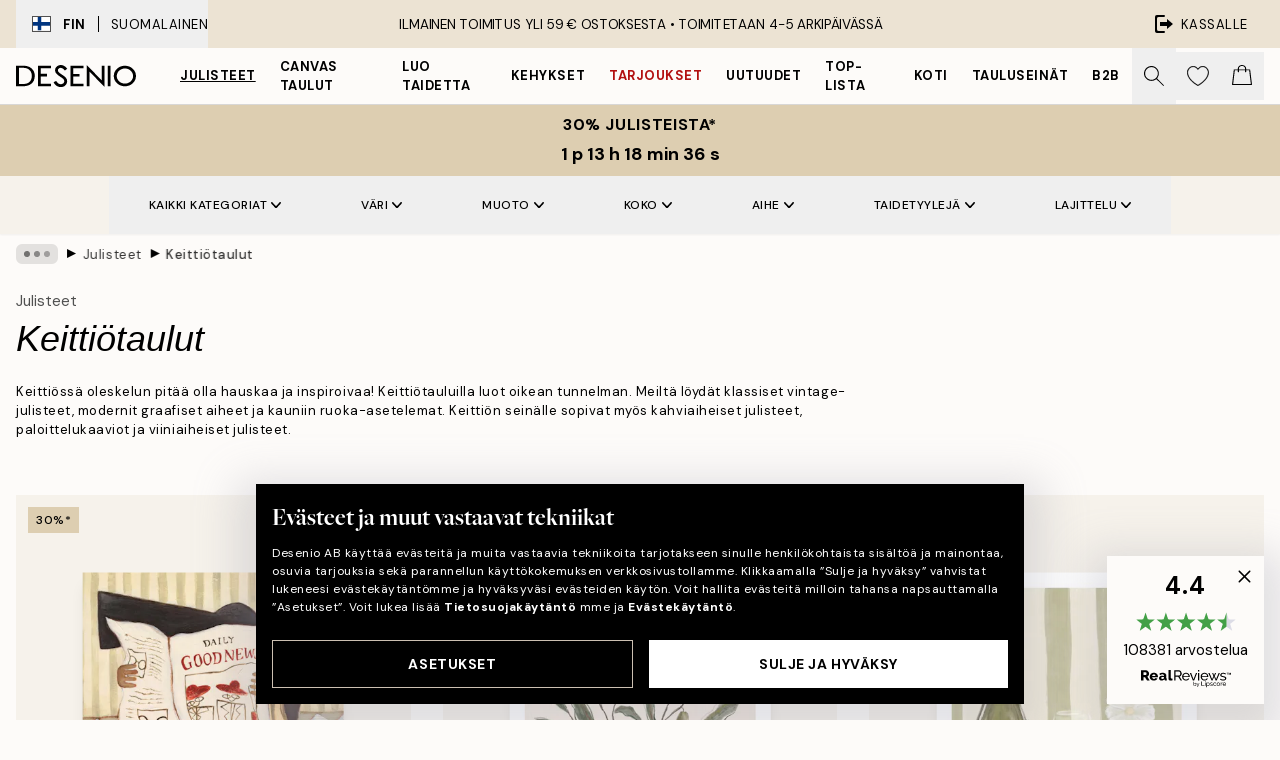

--- FILE ---
content_type: text/html; charset=utf-8
request_url: https://desenio.fi/julisteet-ja-printit/keittiotaulut/
body_size: 61436
content:
<!DOCTYPE html><html dir="ltr" lang="fi"><head><title>Keittiötaulut | Julisteet ja taulut keittiöön | Desenio.fi</title><meta name="description" content="Tästä löydät taulut ja julisteet, jotka sopivat mainiosti keittiöön. Meillä on postereita ja julisteita tyylikkäillä lehmän ja lampaan paloittelukaavioilla. Sisusta keittiösi taululistoilla, joissa on tyylikkäitä keittiötauluja. Verkkokauppamme suosituimm"/><meta charSet="utf-8"/><meta name="viewport" content="initial-scale=1.0, width=device-width"/><link rel="canonical" href="https://desenio.fi/julisteet-ja-printit/keittiotaulut/"/><link rel="alternate" hrefLang="en-gb" href="https://desenio.co.uk/posters-prints/kitchen/"/><link rel="alternate" hrefLang="da-dk" href="https://desenio.dk/plakater-og-posters/plakater-kokkenet/"/><link rel="alternate" hrefLang="de-de" href="https://desenio.de/poster/kuchen-bilder/"/><link rel="alternate" hrefLang="de-at" href="https://desenio.at/poster/kuchen-bilder/"/><link rel="alternate" hrefLang="sv-se" href="https://desenio.se/posters/kokstavlor/"/><link rel="alternate" hrefLang="it-it" href="https://desenio.it/poster/poster-per-la-cucina/"/><link rel="alternate" hrefLang="fi-fi" href="https://desenio.fi/julisteet-ja-printit/keittiotaulut/"/><link rel="alternate" hrefLang="fr-fr" href="https://desenio.fr/affiches/affiches-cuisine/"/><link rel="alternate" hrefLang="nl-nl" href="https://desenio.nl/posters/keukenposters/"/><link rel="alternate" hrefLang="no-no" href="https://desenio.no/posters-og-plakater/kjokkenplakater/"/><link rel="alternate" hrefLang="en-ie" href="https://desenio.ie/posters-prints/kitchen/"/><link rel="alternate" hrefLang="pl-pl" href="https://desenio.pl/plakaty/obrazy-do-kuchni/"/><link rel="alternate" hrefLang="en-hu" href="https://desenio.eu/prints/kitchen/"/><link rel="alternate" hrefLang="es-es" href="https://desenio.es/posters/cuadros-cocina/"/><link rel="alternate" hrefLang="en-us" href="https://desenio.com/posters-prints/kitchen/"/><link rel="alternate" hrefLang="en-ca" href="https://desenio.ca/posters-prints/kitchen/"/><link rel="alternate" hrefLang="en-jp" href="https://desenio.jp/posters-prints/kitchen/"/><link rel="alternate" hrefLang="ko-kr" href="https://desenio.kr/posters-prints/kitchen/"/><link rel="alternate" hrefLang="en-au" href="https://desenio.com.au/posters-prints/kitchen/"/><link rel="alternate" hrefLang="cs-cz" href="https://desenio.cz/plakaty/obrazy-do-kuchyne/"/><link rel="alternate" hrefLang="el-gr" href="https://desenio.gr/poster/kouzina/"/><link rel="alternate" hrefLang="pt-pt" href="https://desenio.pt/posters/pinturas-de-cozinha/"/><link rel="alternate" hrefLang="sk-sk" href="https://desenio.sk/plagaty/kuchynske-obrazy/"/><link rel="alternate" hrefLang="de-ch" href="https://desenio.ch/de-ch/poster/kuchen-bilder/"/><link rel="alternate" hrefLang="fr-ch" href="https://desenio.ch/fr-ch/affiches/affiches-cuisine/"/><link rel="alternate" hrefLang="it-ch" href="https://desenio.ch/it-ch/poster/poster-per-la-cucina/"/><link rel="alternate" hrefLang="de-be" href="https://desenio.be/de-be/poster/kuchen-bilder/"/><link rel="alternate" hrefLang="nl-be" href="https://desenio.be/nl-be/posters/keukenposters/"/><link rel="alternate" hrefLang="fr-be" href="https://desenio.be/fr-be/affiches/affiches-cuisine/"/><link rel="alternate" hrefLang="es-us" href="https://desenio.com/es-us/posters/cuadros-cocina/"/><link rel="alternate" hrefLang="fr-ca" href="https://desenio.ca/fr-ca/affiches/affiches-cuisine/"/><link rel="alternate" hrefLang="x-default" href="https://desenio.com/posters-prints/kitchen/"/><meta property="og:description" content="Tästä löydät taulut ja julisteet, jotka sopivat mainiosti keittiöön. Meillä on postereita ja julisteita tyylikkäillä lehmän ja lampaan paloittelukaavioilla. Sisusta keittiösi taululistoilla, joissa on tyylikkäitä keittiötauluja. Verkkokauppamme suosituimm"/><meta property="og:url" content="https://desenio.fi/julisteet-ja-printit/keittiotaulut/"/><meta property="og:site_name" content="Desenio"/><link rel="preload" href="/_next/static/media/logo.9c4c515a.svg" as="image" fetchpriority="high"/><link rel="preload" href="/_next/static/media/search.6ab51709.svg" as="image" fetchpriority="high"/><link rel="preload" href="/_next/static/media/bag-outline.2ac31710.svg" as="image" fetchpriority="high"/><link rel="preload" as="image" imageSrcSet="https://media.desenio.com/site_images/685db0be67fd6077b6f2ef35_1860446470_19717-8.jpg?auto=compress%2Cformat&amp;fit=max&amp;w=256 256w, https://media.desenio.com/site_images/685db0be67fd6077b6f2ef35_1860446470_19717-8.jpg?auto=compress%2Cformat&amp;fit=max&amp;w=384 384w, https://media.desenio.com/site_images/685db0be67fd6077b6f2ef35_1860446470_19717-8.jpg?auto=compress%2Cformat&amp;fit=max&amp;w=640 640w, https://media.desenio.com/site_images/685db0be67fd6077b6f2ef35_1860446470_19717-8.jpg?auto=compress%2Cformat&amp;fit=max&amp;w=750 750w, https://media.desenio.com/site_images/685db0be67fd6077b6f2ef35_1860446470_19717-8.jpg?auto=compress%2Cformat&amp;fit=max&amp;w=828 828w, https://media.desenio.com/site_images/685db0be67fd6077b6f2ef35_1860446470_19717-8.jpg?auto=compress%2Cformat&amp;fit=max&amp;w=1080 1080w, https://media.desenio.com/site_images/685db0be67fd6077b6f2ef35_1860446470_19717-8.jpg?auto=compress%2Cformat&amp;fit=max&amp;w=1200 1200w, https://media.desenio.com/site_images/685db0be67fd6077b6f2ef35_1860446470_19717-8.jpg?auto=compress%2Cformat&amp;fit=max&amp;w=1920 1920w, https://media.desenio.com/site_images/685db0be67fd6077b6f2ef35_1860446470_19717-8.jpg?auto=compress%2Cformat&amp;fit=max&amp;w=2048 2048w, https://media.desenio.com/site_images/685db0be67fd6077b6f2ef35_1860446470_19717-8.jpg?auto=compress%2Cformat&amp;fit=max&amp;w=3840 3840w" imageSizes="25vw" fetchpriority="high"/><link rel="preload" as="image" imageSrcSet="https://media.desenio.com/site_images/685d85fc97bfddc5cb9dab30_1953919732_18705-8.jpg?auto=compress%2Cformat&amp;fit=max&amp;w=256 256w, https://media.desenio.com/site_images/685d85fc97bfddc5cb9dab30_1953919732_18705-8.jpg?auto=compress%2Cformat&amp;fit=max&amp;w=384 384w, https://media.desenio.com/site_images/685d85fc97bfddc5cb9dab30_1953919732_18705-8.jpg?auto=compress%2Cformat&amp;fit=max&amp;w=640 640w, https://media.desenio.com/site_images/685d85fc97bfddc5cb9dab30_1953919732_18705-8.jpg?auto=compress%2Cformat&amp;fit=max&amp;w=750 750w, https://media.desenio.com/site_images/685d85fc97bfddc5cb9dab30_1953919732_18705-8.jpg?auto=compress%2Cformat&amp;fit=max&amp;w=828 828w, https://media.desenio.com/site_images/685d85fc97bfddc5cb9dab30_1953919732_18705-8.jpg?auto=compress%2Cformat&amp;fit=max&amp;w=1080 1080w, https://media.desenio.com/site_images/685d85fc97bfddc5cb9dab30_1953919732_18705-8.jpg?auto=compress%2Cformat&amp;fit=max&amp;w=1200 1200w, https://media.desenio.com/site_images/685d85fc97bfddc5cb9dab30_1953919732_18705-8.jpg?auto=compress%2Cformat&amp;fit=max&amp;w=1920 1920w, https://media.desenio.com/site_images/685d85fc97bfddc5cb9dab30_1953919732_18705-8.jpg?auto=compress%2Cformat&amp;fit=max&amp;w=2048 2048w, https://media.desenio.com/site_images/685d85fc97bfddc5cb9dab30_1953919732_18705-8.jpg?auto=compress%2Cformat&amp;fit=max&amp;w=3840 3840w" imageSizes="25vw" fetchpriority="high"/><link rel="preload" as="image" imageSrcSet="https://media.desenio.com/site_images/685d85e267fd6077b6f2e499_2021253426_18702-8.jpg?auto=compress%2Cformat&amp;fit=max&amp;w=256 256w, https://media.desenio.com/site_images/685d85e267fd6077b6f2e499_2021253426_18702-8.jpg?auto=compress%2Cformat&amp;fit=max&amp;w=384 384w, https://media.desenio.com/site_images/685d85e267fd6077b6f2e499_2021253426_18702-8.jpg?auto=compress%2Cformat&amp;fit=max&amp;w=640 640w, https://media.desenio.com/site_images/685d85e267fd6077b6f2e499_2021253426_18702-8.jpg?auto=compress%2Cformat&amp;fit=max&amp;w=750 750w, https://media.desenio.com/site_images/685d85e267fd6077b6f2e499_2021253426_18702-8.jpg?auto=compress%2Cformat&amp;fit=max&amp;w=828 828w, https://media.desenio.com/site_images/685d85e267fd6077b6f2e499_2021253426_18702-8.jpg?auto=compress%2Cformat&amp;fit=max&amp;w=1080 1080w, https://media.desenio.com/site_images/685d85e267fd6077b6f2e499_2021253426_18702-8.jpg?auto=compress%2Cformat&amp;fit=max&amp;w=1200 1200w, https://media.desenio.com/site_images/685d85e267fd6077b6f2e499_2021253426_18702-8.jpg?auto=compress%2Cformat&amp;fit=max&amp;w=1920 1920w, https://media.desenio.com/site_images/685d85e267fd6077b6f2e499_2021253426_18702-8.jpg?auto=compress%2Cformat&amp;fit=max&amp;w=2048 2048w, https://media.desenio.com/site_images/685d85e267fd6077b6f2e499_2021253426_18702-8.jpg?auto=compress%2Cformat&amp;fit=max&amp;w=3840 3840w" imageSizes="25vw" fetchpriority="high"/><link rel="preload" as="image" imageSrcSet="https://media.desenio.com/site_images/685d94678fdef2fa155e0dbf_148601707_19184-8.jpg?auto=compress%2Cformat&amp;fit=max&amp;w=256 256w, https://media.desenio.com/site_images/685d94678fdef2fa155e0dbf_148601707_19184-8.jpg?auto=compress%2Cformat&amp;fit=max&amp;w=384 384w, https://media.desenio.com/site_images/685d94678fdef2fa155e0dbf_148601707_19184-8.jpg?auto=compress%2Cformat&amp;fit=max&amp;w=640 640w, https://media.desenio.com/site_images/685d94678fdef2fa155e0dbf_148601707_19184-8.jpg?auto=compress%2Cformat&amp;fit=max&amp;w=750 750w, https://media.desenio.com/site_images/685d94678fdef2fa155e0dbf_148601707_19184-8.jpg?auto=compress%2Cformat&amp;fit=max&amp;w=828 828w, https://media.desenio.com/site_images/685d94678fdef2fa155e0dbf_148601707_19184-8.jpg?auto=compress%2Cformat&amp;fit=max&amp;w=1080 1080w, https://media.desenio.com/site_images/685d94678fdef2fa155e0dbf_148601707_19184-8.jpg?auto=compress%2Cformat&amp;fit=max&amp;w=1200 1200w, https://media.desenio.com/site_images/685d94678fdef2fa155e0dbf_148601707_19184-8.jpg?auto=compress%2Cformat&amp;fit=max&amp;w=1920 1920w, https://media.desenio.com/site_images/685d94678fdef2fa155e0dbf_148601707_19184-8.jpg?auto=compress%2Cformat&amp;fit=max&amp;w=2048 2048w, https://media.desenio.com/site_images/685d94678fdef2fa155e0dbf_148601707_19184-8.jpg?auto=compress%2Cformat&amp;fit=max&amp;w=3840 3840w" imageSizes="25vw" fetchpriority="high"/><link rel="preload" as="image" imageSrcSet="https://media.desenio.com/site_images/685d975767fd6077b6f2e912_239822770_19266-8.jpg?auto=compress%2Cformat&amp;fit=max&amp;w=256 256w, https://media.desenio.com/site_images/685d975767fd6077b6f2e912_239822770_19266-8.jpg?auto=compress%2Cformat&amp;fit=max&amp;w=384 384w, https://media.desenio.com/site_images/685d975767fd6077b6f2e912_239822770_19266-8.jpg?auto=compress%2Cformat&amp;fit=max&amp;w=640 640w, https://media.desenio.com/site_images/685d975767fd6077b6f2e912_239822770_19266-8.jpg?auto=compress%2Cformat&amp;fit=max&amp;w=750 750w, https://media.desenio.com/site_images/685d975767fd6077b6f2e912_239822770_19266-8.jpg?auto=compress%2Cformat&amp;fit=max&amp;w=828 828w, https://media.desenio.com/site_images/685d975767fd6077b6f2e912_239822770_19266-8.jpg?auto=compress%2Cformat&amp;fit=max&amp;w=1080 1080w, https://media.desenio.com/site_images/685d975767fd6077b6f2e912_239822770_19266-8.jpg?auto=compress%2Cformat&amp;fit=max&amp;w=1200 1200w, https://media.desenio.com/site_images/685d975767fd6077b6f2e912_239822770_19266-8.jpg?auto=compress%2Cformat&amp;fit=max&amp;w=1920 1920w, https://media.desenio.com/site_images/685d975767fd6077b6f2e912_239822770_19266-8.jpg?auto=compress%2Cformat&amp;fit=max&amp;w=2048 2048w, https://media.desenio.com/site_images/685d975767fd6077b6f2e912_239822770_19266-8.jpg?auto=compress%2Cformat&amp;fit=max&amp;w=3840 3840w" imageSizes="25vw" fetchpriority="high"/><link rel="preload" as="image" imageSrcSet="https://media.desenio.com/site_images/685da4438b7ca77dcb8af051_1610263373_19587-8.jpg?auto=compress%2Cformat&amp;fit=max&amp;w=256 256w, https://media.desenio.com/site_images/685da4438b7ca77dcb8af051_1610263373_19587-8.jpg?auto=compress%2Cformat&amp;fit=max&amp;w=384 384w, https://media.desenio.com/site_images/685da4438b7ca77dcb8af051_1610263373_19587-8.jpg?auto=compress%2Cformat&amp;fit=max&amp;w=640 640w, https://media.desenio.com/site_images/685da4438b7ca77dcb8af051_1610263373_19587-8.jpg?auto=compress%2Cformat&amp;fit=max&amp;w=750 750w, https://media.desenio.com/site_images/685da4438b7ca77dcb8af051_1610263373_19587-8.jpg?auto=compress%2Cformat&amp;fit=max&amp;w=828 828w, https://media.desenio.com/site_images/685da4438b7ca77dcb8af051_1610263373_19587-8.jpg?auto=compress%2Cformat&amp;fit=max&amp;w=1080 1080w, https://media.desenio.com/site_images/685da4438b7ca77dcb8af051_1610263373_19587-8.jpg?auto=compress%2Cformat&amp;fit=max&amp;w=1200 1200w, https://media.desenio.com/site_images/685da4438b7ca77dcb8af051_1610263373_19587-8.jpg?auto=compress%2Cformat&amp;fit=max&amp;w=1920 1920w, https://media.desenio.com/site_images/685da4438b7ca77dcb8af051_1610263373_19587-8.jpg?auto=compress%2Cformat&amp;fit=max&amp;w=2048 2048w, https://media.desenio.com/site_images/685da4438b7ca77dcb8af051_1610263373_19587-8.jpg?auto=compress%2Cformat&amp;fit=max&amp;w=3840 3840w" imageSizes="25vw" fetchpriority="high"/><link rel="preload" href="/_next/static/media/heart-outline.390ce03b.svg" as="image" fetchpriority="high"/><meta name="next-head-count" content="50"/><link rel="shortcut icon" href="/favicon.ico" type="image/x-icon"/><link rel="mask-icon" href="/mask-icon.svg" color="black"/><link rel="apple-touch-icon" href="/touch-icon.png"/><meta name="theme-color" content="#eee" media="(prefers-color-scheme: light)"/><meta name="theme-color" content="#000" media="(prefers-color-scheme: dark)"/><meta name="theme-color" content="#eee"/><meta name="google" content="notranslate"/><link rel="preload" href="/_next/static/css/9ec34bc7e08a957b.css" as="style" crossorigin="anonymous"/><link rel="stylesheet" href="/_next/static/css/9ec34bc7e08a957b.css" crossorigin="anonymous" data-n-g=""/><link rel="preload" href="/_next/static/css/833f48369b64c52b.css" as="style" crossorigin="anonymous"/><link rel="stylesheet" href="/_next/static/css/833f48369b64c52b.css" crossorigin="anonymous" data-n-p=""/><noscript data-n-css=""></noscript><script defer="" crossorigin="anonymous" nomodule="" src="/_next/static/chunks/polyfills-42372ed130431b0a.js"></script><script defer="" src="/_next/static/chunks/5667.db4e32b3c25d2bd5.js" crossorigin="anonymous"></script><script defer="" src="/_next/static/chunks/5921.cc6a7db4bb618eec.js" crossorigin="anonymous"></script><script defer="" src="/_next/static/chunks/3444.baac915d921c3c13.js" crossorigin="anonymous"></script><script defer="" src="/_next/static/chunks/1899.e1602995c416c67a.js" crossorigin="anonymous"></script><script src="/_next/static/chunks/webpack-12e54f80eb13b780.js" defer="" crossorigin="anonymous"></script><script src="/_next/static/chunks/framework-2e93983b0e889e06.js" defer="" crossorigin="anonymous"></script><script src="/_next/static/chunks/main-b0a0f65d9ac069d8.js" defer="" crossorigin="anonymous"></script><script src="/_next/static/chunks/pages/_app-397ef6b246c3e802.js" defer="" crossorigin="anonymous"></script><script src="/_next/static/chunks/6577-29b08a669c31dea3.js" defer="" crossorigin="anonymous"></script><script src="/_next/static/chunks/9111-627649a45d346422.js" defer="" crossorigin="anonymous"></script><script src="/_next/static/chunks/2120-aafe4bba91c54a60.js" defer="" crossorigin="anonymous"></script><script src="/_next/static/chunks/9107-437f58df14505d67.js" defer="" crossorigin="anonymous"></script><script src="/_next/static/chunks/7765-30918bd330e8bf56.js" defer="" crossorigin="anonymous"></script><script src="/_next/static/chunks/8156-82ecc9b3b461e62a.js" defer="" crossorigin="anonymous"></script><script src="/_next/static/chunks/8464-ec573c58fad3a5b4.js" defer="" crossorigin="anonymous"></script><script src="/_next/static/chunks/pages/%5B...slug%5D-353af1a900d422ba.js" defer="" crossorigin="anonymous"></script><script src="/_next/static/9ztKHMD_w7cJtyqK3ju6e/_buildManifest.js" defer="" crossorigin="anonymous"></script><script src="/_next/static/9ztKHMD_w7cJtyqK3ju6e/_ssgManifest.js" defer="" crossorigin="anonymous"></script></head><body class="notranslate"><noscript><iframe title="Google Tag Manager" src="https://www.googletagmanager.com/ns.html?id=GTM-PMNSHMZ" height="0" width="0" style="display:none;visibility:hidden"></iframe></noscript><div id="__loading-indicator"></div><div id="__next"><script>history.scrollRestoration = "manual"</script><div id="app" data-project="DS" class="__variable_6e5d6a __variable_0d9ce4 font-body flex min-h-full flex-col"><a href="#main" class="visually-hidden">Skip to main content.</a><aside id="status" class="relative z-40 h-8 bg-brand-cream px-4 w-content:h-12 z-40"><noscript class="flex-center absolute left-0 top-0 z-max flex h-full w-full bg-urgent text-tiny font-medium text-white w-content:text-sm">Ota JavaScript käyttöön aloittaaksesi ostokset!</noscript><div class="relative m-auto flex h-full max-w-header items-center justify-between"><button class="hidden h-full w-48 items-center py-1 w-content:flex"><div class="relative flex h-full items-center px-4 text-xs uppercase hover:bg-brand-ivory-900 hover:bg-opacity-10 ltr:-left-4 rtl:-right-4"><div class="relative me-3 flex border border-brand-900" style="min-height:15.4px;min-width:19px"><img alt="Finland flag icon" aria-hidden="true" loading="lazy" width="640" height="480" decoding="async" data-nimg="1" class="absolute h-full w-full object-cover" style="color:transparent" src="/_next/static/media/fi.3be6b378.svg"/></div><div class="flex h-4 items-center"><span class="font-bold" title="Finland">FIN</span><div role="separator" aria-orientation="vertical" class="mx-3 bg-black h-full" style="width:1px"></div>Suomalainen</div></div></button><span></span><div role="region" aria-label="Announcements" class="w-full h-full flex-1 relative"><ul class="flex w-full flex-center h-full"><li aria-posinset="1" aria-setsize="1" class="transition-opacity absolute w-full overflow-hidden flex flex-center opacity-100" style="transition-duration:500ms"><p class="truncate w-content:scale-90">ILMAINEN TOIMITUS YLI 59 € OSTOKSESTA •    TOIMITETAAN 4-5 ARKIPÄIVÄSSÄ</p></li></ul></div><a href="https://checkout.desenio.fi/checkout/" class="hidden h-full w-48 justify-end py-1 w-content:flex"><div class="relative flex items-center px-4 text-xs uppercase hover:bg-brand-ivory-900 hover:bg-opacity-10 ltr:-right-4 rtl:-left-4"><img alt="Checkout icon" aria-hidden="true" loading="lazy" width="18" height="18" decoding="async" data-nimg="1" class="rtl-mirror me-2" style="color:transparent" src="/_next/static/media/exit.97f80cf2.svg"/>Kassalle</div></a></div></aside><header role="banner" class="sticky top-0 z-30 border-b border-brand-500/50 bg-brand-white px-2 w-content:px-4" aria-label="Main navigation"><nav class="m-auto flex h-14 max-w-header" role="navigation"><div class="flex flex-1 w-content:hidden"></div><div class="flex min-w-fit items-center justify-center w-content:me-8 w-content:justify-start"><a class="flex items-center transition-opacity duration-300 active:hover:opacity-60 active:hover:transition-none active:hover:delay-0 opacity-100 w-content:delay-600" href="https://desenio.fi/"><img alt="Desenio Logo" fetchpriority="high" width="581" height="116" decoding="async" data-nimg="1" style="color:transparent;height:22.8px;width:120px" src="/_next/static/media/logo.9c4c515a.svg"/></a></div><section id="synapse-popover-group-Rr7b6" aria-label="Site Navigation" class="hide-scrollbar hidden h-full overflow-x-scroll transition-opacity w-content:flex opacity-100 w-content:delay-600"><div class="menu-test-desktop-variant static border-b border-transparent hover:border-black"><a class="popover-button flex flex-center flex-center flex h-full w-full text-nowrap flex items-center justify-center h-full px-3 text-xs font-bold uppercase font-body underline" id="synapse-popover-R6r7b6-button" aria-expanded="false" href="https://desenio.fi/julisteet-ja-printit/">Julisteet</a></div><div class="menu-test-desktop-variant static border-b border-transparent hover:border-black"><a class="popover-button flex flex-center flex-center flex h-full w-full text-nowrap flex items-center justify-center h-full px-3 text-xs font-bold uppercase font-body" id="synapse-popover-Rar7b6-button" aria-expanded="false" href="https://desenio.fi/kanvaasi/">Canvas Taulut</a></div><div class="menu-test-desktop-variant static border-b border-transparent hover:border-black"><a class="popover-button flex flex-center flex-center flex h-full w-full text-nowrap flex items-center justify-center h-full px-3 text-xs font-bold uppercase font-body" id="synapse-popover-Rer7b6-button" aria-expanded="false" href="https://desenio.fi/julisteet-ja-printit/luo-taidetta/">Luo taidetta</a></div><div class="menu-test-desktop-variant static border-b border-transparent hover:border-black"><a class="popover-button flex flex-center flex-center flex h-full w-full text-nowrap flex items-center justify-center h-full px-3 text-xs font-bold uppercase font-body" id="synapse-popover-Rir7b6-button" aria-expanded="false" href="https://desenio.fi/kehykset/">Kehykset</a></div><div class="menu-test-desktop-variant static border-b border-transparent hover:border-black"><a class="popover-button flex flex-center flex-center flex h-full w-full text-nowrap flex items-center justify-center h-full px-3 text-xs font-bold uppercase font-body text-urgent" id="synapse-popover-Rmr7b6-button" aria-expanded="false" href="https://desenio.fi/ale/">Tarjoukset</a></div><div class="menu-test-desktop-variant static border-b border-transparent hover:border-black"><a class="popover-button flex flex-center flex-center flex h-full w-full text-nowrap flex items-center justify-center h-full px-3 text-xs font-bold uppercase font-body" id="synapse-popover-Rqr7b6-button" aria-expanded="false" href="https://desenio.fi/uutuudet/">Uutuudet</a></div><div class="menu-test-desktop-variant static border-b border-transparent hover:border-black"><a class="popover-button flex flex-center flex-center flex h-full w-full text-nowrap flex items-center justify-center h-full px-3 text-xs font-bold uppercase font-body" id="synapse-popover-Rur7b6-button" aria-expanded="false" href="https://desenio.fi/julisteet-ja-printit/suosituimmat-tuotteet/">Top-lista</a></div><div class="menu-test-desktop-variant static border-b border-transparent hover:border-black"><a class="popover-button flex flex-center flex-center flex h-full w-full text-nowrap flex items-center justify-center h-full px-3 text-xs font-bold uppercase font-body" id="synapse-popover-R12r7b6-button" aria-expanded="false" href="https://desenio.fi/koti/">Koti</a></div><div class="menu-test-desktop-variant static border-b border-transparent hover:border-black"><a class="popover-button flex flex-center flex-center flex h-full w-full text-nowrap flex items-center justify-center h-full px-3 text-xs font-bold uppercase font-body" id="synapse-popover-R16r7b6-button" aria-expanded="false" href="https://desenio.fi/tauluseinat/">Tauluseinät</a></div><div class="menu-test-desktop-variant static border-b border-transparent hover:border-black"><a class="popover-button flex flex-center flex-center flex h-full w-full text-nowrap flex items-center justify-center h-full px-3 text-xs font-bold uppercase font-body" id="synapse-popover-R1ar7b6-button" aria-expanded="false" href="https://desenio.fi/desenio-b2b/">B2B</a></div></section><div class="flex flex-1"><div class="ms-auto flex items-center transition-opacity duration-300 opacity-100 delay-600"><div class="relative flex h-full items-center"><button class="group hidden h-full w-11 items-center justify-center transition-opacity duration-300 w-content:flex opacity-100 w-content:delay-600" aria-label="Hae"><img alt="Search icon" aria-hidden="true" fetchpriority="high" width="20" height="20" decoding="async" data-nimg="1" class="duration-150 xl:group-hover:opacity-75" style="color:transparent" src="/_next/static/media/search.6ab51709.svg"/></button><div class="relative flex h-full items-center" id="synapse-icons-end-R1b7b6-shopping-menu-wrapper"><button class="flex items-center justify-center relative w-11 h-12 animate" tabindex="0" aria-expanded="false" aria-controls="shopping-menu-container__wishlist" aria-label="Show products in Wishlist"><img alt="Icon ends icon" aria-hidden="true" fetchpriority="high" width="144" height="132" decoding="async" data-nimg="1" style="color:transparent;width:22px;height:20px" src="/_next/static/media/heart-outline.390ce03b.svg"/></button><button class="flex items-center justify-center relative w-11 h-12" tabindex="0" aria-expanded="false" aria-controls="shopping-menu-container__cart" aria-label="Show products in Cart"><img alt="Empty cart icon" aria-hidden="true" fetchpriority="high" width="121" height="140" decoding="async" data-nimg="1" style="color:transparent;width:20px;height:20px;position:relative;top:-1px" src="/_next/static/media/bag-outline.2ac31710.svg"/></button></div></div></div></div></nav></header><div id="promotional-banner" class="sticky top-0 z-20" style="top:0px"><button class="w-full"><aside aria-labelledby="synapse-promotional-banner-Rc7b6-title" class="flex flex-col flex-center py-2 px-4 z-20 text-center group" style="background:#ddceb1;color:#000"><div class="max-w-header relative w-full"><div class="flex flex-col px-8"><span id="synapse-promotional-banner-Rc7b6-title" class="uppercase font-bold text-md">30% julisteista*</span></div><div class="hidden sm:block" style="background:#ddceb1;color:#000"><time dateTime="2026-01-19" class="flex pt-1 font-bold flex-center text-[18px]"><span class="mx-1" aria-hidden="true">0 min <!-- -->0 s</span><span class="visually-hidden">Voimassa asti: 2026-01-19</span></time></div></div></aside></button></div><a href="https://desenio.fi/promotion/ale/"><div class="-mt-2 pb-2 sm:mt-0 sm:hidden sm:pb-0" style="background:#ddceb1;color:#000"><time dateTime="2026-01-19" class="flex pt-1 font-bold flex-center text-[18px]"><span class="mx-1" aria-hidden="true">0 min</span><span class="mx-1" aria-hidden="true">0 s</span><span class="visually-hidden">Voimassa asti: 2026-01-19</span></time></div></a><span></span><main id="main" class="flex-1"><script type="application/ld+json">{
        "@context": "http://schema.org/",
        "@type": "CollectionPage",
        "name": "Keittiötaulut | Julisteet ja taulut keittiöön | Desenio.fi",
        "headline": "Keittiötaulut",
        "description":
          "Osta tyylikk&auml;&auml;t keitti&ouml;taulut verkosta! T&auml;&auml;ll&auml; listaamme ne julisteet ja taulut, jotka sopivat erityisen hyvin keitti&ouml;&ouml;n riippumatta siit&auml;, oletko vintagetyylisen, modernin vai klassisen sisustuksen yst&auml;v&auml;. Meilt&auml; l&ouml;yd&auml;t keitti&ouml;taulut teksteill&auml;, kasviaiheiset painatukset, kahvioppaat, paloittelukaaviot, reseptijulisteet ja paljon muuta. N&auml;m&auml; julisteet ja taulut sopivat hyvin sek&auml; keitti&ouml;&ouml;n ett&auml; ruokailuhuoneeseen. Yhdistele erilaisia keitti&ouml;tauluja ja keitti&ouml;aiheisia julisteita yhteen ja luo upea taulusein&auml;. Jos haluat vinkkej&auml; taulusein&auml;si stailaamisesta, vieraile keitti&ouml;t&auml; k&auml;sittelev&auml;ss&auml; Inspiraatio-osiossamme, jossa annamme vinkkej&auml; julisteista, jotka ovat tyylikk&auml;it&auml; yhdisteltyin&auml;.   &nbsp;  Sisusta keitti&ouml;julisteilla ja -tauluilla  &nbsp;    Osta tyylikk&auml;&auml;t keitti&ouml;taulut verkosta! T&auml;&auml;ll&auml; listaamme ne julisteet ja taulut, jotka sopivat erityisen hyvin keitti&ouml;&ouml;n riippumatta siit&auml;, oletko vintagetyylisen, modernin vai klassisen sisustuksen yst&auml;v&auml;. Meilt&auml; l&ouml;yd&auml;t keitti&ouml;taulut teksteill&auml;, kasviaiheiset painatukset, kahvioppaat, paloittelukaaviot, reseptijulisteet ja paljon muuta. N&auml;m&auml; julisteet ja taulut sopivat hyvin sek&auml; keitti&ouml;&ouml;n ett&auml; ruokailuhuoneeseen. Yhdistele erilaisia keitti&ouml;tauluja ja keitti&ouml;aiheisia julisteita yhteen ja luo upea taulusein&auml;. Jos haluat vinkkej&auml; taulusein&auml;si stailaamisesta, vieraile keitti&ouml;t&auml; k&auml;sittelev&auml;ss&auml; Inspiraatio-osiossamme, jossa annamme vinkkej&auml; julisteista, jotka ovat tyylikk&auml;it&auml; yhdisteltyin&auml;.    &nbsp;",
        "breadcrumb": {
          "@type": "BreadcrumbList",
          "itemListElement": [{"@type":"ListItem","item":{"@id":"https://desenio.fi/","name":"Desenio"},"position":1},{"@type":"ListItem","item":{"@id":"https://desenio.fi/julisteet-ja-printit/","name":"Julisteet"},"position":2},{"@type":"ListItem","item":{"@id":"https://desenio.fi/julisteet-ja-printit/keittiotaulut/","name":"Keittiötaulut"},"position":3}]
        },
        "url": "https://desenio.fi/julisteet-ja-printit/keittiotaulut/",
        "potentialAction": {
          "@type": "SearchAction",
          "target": "https://desenio.fi/search/?query={term}",
          "query": "required",
          "query-input": "required name=term"
        },
        "mainEntity": {
          "@type": "ItemList",
          "url": "https://desenio.fi/julisteet-ja-printit/keittiotaulut/",
          "numberOfItems": 537,
          "itemListOrder": "https://schema.org/ItemListUnordered",
          "itemListElement": [{"@type":"ListItem","position":1,"item":{"@type":"Product","name":"The Good News Café Juliste","description":"The Good News Café Juliste","sku":"19717-1","image":"https://media.desenio.com/site_images/685db0be67fd6077b6f2ef35_1860446470_19717-8.jpg","url":"https://desenio.fi/julisteet-ja-printit/taide/maalaukset/the-good-news-cafe-juliste/","brand":{"@type":"Brand","name":"Desenio"}}},{"@type":"ListItem","position":2,"item":{"@type":"Product","name":"Olive Branches in Vase Juliste","description":"Olive Branches in Vase Juliste","sku":"18705-1","image":"https://media.desenio.com/site_images/685d85fc97bfddc5cb9dab30_1953919732_18705-8.jpg","url":"https://desenio.fi/julisteet-ja-printit/keittiotaulut/hedelmat-vihannekset/olive-branches-in-vase-juliste/","brand":{"@type":"Brand","name":"Desenio"}}},{"@type":"ListItem","position":3,"item":{"@type":"Product","name":"Time for Wine Juliste","description":"Time for Wine Juliste","sku":"18702-5","image":"https://media.desenio.com/site_images/685d85e267fd6077b6f2e499_2021253426_18702-8.jpg","url":"https://desenio.fi/julisteet-ja-printit/keittiotaulut/viinit-cocktailit/time-for-wine-juliste/","brand":{"@type":"Brand","name":"Desenio"}}},{"@type":"ListItem","position":4,"item":{"@type":"Product","name":"Cocktail Soirée Juliste","description":"Cocktail Soirée Juliste","sku":"19184-1","image":"https://media.desenio.com/site_images/685d94678fdef2fa155e0dbf_148601707_19184-8.jpg","url":"https://desenio.fi/julisteet-ja-printit/keittiotaulut/viinit-cocktailit/cocktail-soiree-juliste/","brand":{"@type":"Brand","name":"Desenio"}}},{"@type":"ListItem","position":5,"item":{"@type":"Product","name":"Wine Diaries Juliste","description":"Wine Diaries Juliste","sku":"19266-6","image":"https://media.desenio.com/site_images/685d975767fd6077b6f2e912_239822770_19266-8.jpg","url":"https://desenio.fi/julisteet-ja-printit/keittiotaulut/viinit-cocktailit/wine-diaries-juliste/","brand":{"@type":"Brand","name":"Desenio"}}},{"@type":"ListItem","position":6,"item":{"@type":"Product","name":"Dinner is Ready Juliste","description":"Dinner is Ready Juliste","sku":"19587-8","image":"https://media.desenio.com/site_images/685da4438b7ca77dcb8af051_1610263373_19587-8.jpg","url":"https://desenio.fi/julisteet-ja-printit/keittiotaulut/hedelmat-vihannekset/dinner-is-ready-juliste/","brand":{"@type":"Brand","name":"Desenio"}}},{"@type":"ListItem","position":7,"item":{"@type":"Product","name":"Caffeine and Confidence Juliste","description":"Caffeine and Confidence Juliste","sku":"19654-1","image":"https://media.desenio.com/site_images/685da7529ba509224c94cb9b_1424385432_19654-8.jpg","url":"https://desenio.fi/julisteet-ja-printit/muoti/caffeine-and-confidence-juliste/","brand":{"@type":"Brand","name":"Desenio"}}},{"@type":"ListItem","position":8,"item":{"@type":"Product","name":"Caffè del Coure Juliste","description":"Caffè del Coure Juliste","sku":"19795-8","image":"https://media.desenio.com/site_images/685db3b9caacebb10a60ce70_823804969_19795-8.jpg","url":"https://desenio.fi/julisteet-ja-printit/tekstitaulut/caffe-del-coure-juliste/","brand":{"@type":"Brand","name":"Desenio"}}},{"@type":"ListItem","position":9,"item":{"@type":"Product","name":"Cup of Espresso Juliste","description":"Cup of Espresso Juliste","sku":"18169-6","image":"https://media.desenio.com/site_images/685d701367fd6077b6f2df77_995662490_18169-8.jpg","url":"https://desenio.fi/julisteet-ja-printit/cup-of-espresso-juliste/","brand":{"@type":"Brand","name":"Desenio"}}},{"@type":"ListItem","position":10,"item":{"@type":"Product","name":"Citrus and Drinks Juliste","description":"Citrus and Drinks Juliste","sku":"18434-6","image":"https://media.desenio.com/site_images/685d7c4f9ba509224c94c14e_1401732211_18434-8.jpg","url":"https://desenio.fi/julisteet-ja-printit/taide/maalaukset/citrus-and-drinks-juliste/","brand":{"@type":"Brand","name":"Desenio"}}},{"@type":"ListItem","position":11,"item":{"@type":"Product","name":"Deck The Halls Juliste","description":"Deck The Halls Juliste","sku":"19830-1","image":"https://media.desenio.com/site_images/68b564c03644639a142691a3_799763563_19830-8.jpg","url":"https://desenio.fi/julisteet-ja-printit/sesonkijulisteet-ja-joulujulisteet/lomajulisteet/deck-the-halls-juliste/","brand":{"@type":"Brand","name":"Desenio"}}},{"@type":"ListItem","position":12,"item":{"@type":"Product","name":"Afternoon Lemons Juliste","description":"Afternoon Lemons Juliste","sku":"19352-8","image":"https://media.desenio.com/site_images/685d9b11caacebb10a60c9fc_729902075_19352-8.jpg","url":"https://desenio.fi/julisteet-ja-printit/keittiotaulut/afternoon-lemons-juliste/","brand":{"@type":"Brand","name":"Desenio"}}},{"@type":"ListItem","position":13,"item":{"@type":"Product","name":"Gilded Pomegranate Juliste","description":"Gilded Pomegranate Juliste","sku":"19846-5","image":"https://media.desenio.com/site_images/68b5656c3644639a142691dd_1259213779_19846-8.jpg","url":"https://desenio.fi/julisteet-ja-printit/kasvit/gilded-pomegranate-juliste/","brand":{"@type":"Brand","name":"Desenio"}}},{"@type":"ListItem","position":14,"item":{"@type":"Product","name":"Flowers and Gin Juliste","description":"Flowers and Gin Juliste","sku":"18399-5","image":"https://media.desenio.com/site_images/685d7b3d97bfddc5cb9da828_351465808_18399-8.jpg","url":"https://desenio.fi/julisteet-ja-printit/kasvit/kukat/flowers-and-gin-juliste/","brand":{"@type":"Brand","name":"Desenio"}}},{"@type":"ListItem","position":15,"item":{"@type":"Product","name":"Monday Mood Juliste","description":"Monday Mood Juliste","sku":"19932-1","image":"https://media.desenio.com/site_images/68e3c369802c38b3b4ce7228_359501174_19932-8.jpg","url":"https://desenio.fi/julisteet-ja-printit/hyonteiset-ja-elaimet/kuvitetut-elaimet/monday-mood-juliste/","brand":{"@type":"Brand","name":"Desenio"}}},{"@type":"ListItem","position":16,"item":{"@type":"Product","name":"Slow Morning Coffee Club Juliste","description":"Slow Morning Coffee Club Juliste","sku":"19929-1","image":"https://media.desenio.com/site_images/68e3c330d584c14f1fbc3b8d_1644287937_19929-8.jpg","url":"https://desenio.fi/julisteet-ja-printit/keittiotaulut/slow-morning-coffee-club-juliste/","brand":{"@type":"Brand","name":"Desenio"}}},{"@type":"ListItem","position":17,"item":{"@type":"Product","name":"Maison Rouge Juliste","description":"Maison Rouge Juliste","sku":"19914-1","image":"https://media.desenio.com/site_images/68e3c22abe9cd3f5ad41db6e_66369836_19914-8.jpg","url":"https://desenio.fi/julisteet-ja-printit/keittiotaulut/maison-rouge-juliste/","brand":{"@type":"Brand","name":"Desenio"}}},{"@type":"ListItem","position":18,"item":{"@type":"Product","name":"Cherry Art Juliste","description":"Cherry Art Juliste","sku":"18436-5","image":"https://media.desenio.com/site_images/685d7c5e97bfddc5cb9da85c_1408317015_18436-8.jpg","url":"https://desenio.fi/julisteet-ja-printit/taide/maalaukset/cherry-art-juliste/","brand":{"@type":"Brand","name":"Desenio"}}},{"@type":"ListItem","position":19,"item":{"@type":"Product","name":"Sunny Lemons Juliste","description":"Sunny Lemons Juliste","sku":"17426-4","image":"https://media.desenio.com/site_images/685c860f690d8af12d51bc01_1580609103_17426-8.jpg","url":"https://desenio.fi/julisteet-ja-printit/taide/maalaukset/sunny-lemons-juliste/","brand":{"@type":"Brand","name":"Desenio"}}},{"@type":"ListItem","position":20,"item":{"@type":"Product","name":"Lemon Hervest Juliste","description":"Lemon Hervest Juliste","sku":"19672-5","image":"https://media.desenio.com/site_images/685da8068b7ca77dcb8af10a_2134351725_19672-8.jpg","url":"https://desenio.fi/julisteet-ja-printit/keittiotaulut/lemon-hervest-juliste/","brand":{"@type":"Brand","name":"Desenio"}}},{"@type":"ListItem","position":21,"item":{"@type":"Product","name":"Classic Cocktail Guide Juliste","description":"Classic Cocktail Guide Juliste","sku":"12668-8","image":"https://media.desenio.com/site_images/685ae0f220f7978d2595ba38_1116148761_12668-8.jpg","url":"https://desenio.fi/julisteet-ja-printit/tekstitaulut/classic-cocktail-guide-juliste/","brand":{"@type":"Brand","name":"Desenio"}}},{"@type":"ListItem","position":22,"item":{"@type":"Product","name":"Champagne Tower Juliste","description":"Champagne Tower Juliste","sku":"11914-4","image":"https://media.desenio.com/site_images/685ac1b867a76f972c740e34_1397078498_11914-8.jpg","url":"https://desenio.fi/julisteet-ja-printit/mustavalkoiset/champagne-tower-juliste/","brand":{"@type":"Brand","name":"Desenio"}}},{"@type":"ListItem","position":23,"item":{"@type":"Product","name":"Rosé Flowers Juliste","description":"Rosé Flowers Juliste","sku":"16075-5","image":"https://media.desenio.com/site_images/685c428f9ba509224c947cf8_1594441926_16075-8.jpg","url":"https://desenio.fi/julisteet-ja-printit/taide/valokuvat/rose-flowers-juliste-0/","brand":{"@type":"Brand","name":"Desenio"}}},{"@type":"ListItem","position":24,"item":{"@type":"Product","name":"Ekaterina Zagorska - Winter Champagne Juliste","description":"Ekaterina Zagorska - Winter Champagne Juliste","sku":"pre0631-8","image":"https://media.desenio.com/site_images/68b5672103803a702e224a4e_682158127_pre0631-8.jpg","url":"https://desenio.fi/julisteet-ja-printit/featured-artists/ekaterina-zagorska/ekaterina-zagorska-winter-champagne-juliste/","brand":{"@type":"Brand","name":"Desenio"}}},{"@type":"ListItem","position":25,"item":{"@type":"Product","name":"Make Wine Disappear Juliste","description":"Make Wine Disappear Juliste","sku":"16610-5","image":"https://media.desenio.com/site_images/67f7f4a8dce54ccd7f7684a0_1012702286_16610_main_image_DS.jpg","url":"https://desenio.fi/julisteet-ja-printit/tekstitaulut/make-wine-disappear-juliste/","brand":{"@type":"Brand","name":"Desenio"}}},{"@type":"ListItem","position":26,"item":{"@type":"Product","name":"Festive Cocktail Juliste","description":"Festive Cocktail Juliste","sku":"19303-5","image":"https://media.desenio.com/site_images/685d98d39ba509224c94c860_489660001_19303-8.jpg","url":"https://desenio.fi/julisteet-ja-printit/keittiotaulut/viinit-cocktailit/festive-cocktail-juliste/","brand":{"@type":"Brand","name":"Desenio"}}},{"@type":"ListItem","position":27,"item":{"@type":"Product","name":"Dry Martini Juliste","description":"Dry Martini Juliste","sku":"19249-5","image":"https://media.desenio.com/site_images/685d96a28b7ca77dcb8aec79_1157605068_19249-8.jpg","url":"https://desenio.fi/julisteet-ja-printit/keittiotaulut/viinit-cocktailit/dry-martini-juliste-0/","brand":{"@type":"Brand","name":"Desenio"}}},{"@type":"ListItem","position":28,"item":{"@type":"Product","name":"Sip and Read Juliste","description":"Sip and Read Juliste","sku":"19574-8","image":"https://media.desenio.com/site_images/685da3d49ba509224c94cb0d_1644316663_19574-8.jpg","url":"https://desenio.fi/julisteet-ja-printit/keittiotaulut/sip-and-read-juliste/","brand":{"@type":"Brand","name":"Desenio"}}},{"@type":"ListItem","position":29,"item":{"@type":"Product","name":"Raissa Oltmanns - Still Life Summer Vibes Juliste","description":"Raissa Oltmanns - Still Life Summer Vibes Juliste","sku":"pre0445-5","image":"https://media.desenio.com/site_images/685dee508fdef2fa155e1cb2_670132301_pre0445-8.jpg","url":"https://desenio.fi/julisteet-ja-printit/featured-artists/raissa-oltmanns/raissa-oltmanns-still-life-summer-vibes-juliste/","brand":{"@type":"Brand","name":"Desenio"}}},{"@type":"ListItem","position":30,"item":{"@type":"Product","name":"Maarten Leon - Holiday in a Glass No1 Juliste","description":"Maarten Leon - Holiday in a Glass No1 Juliste","sku":"PRE0282-8","image":"https://media.desenio.com/site_images/685dbb8ecaacebb10a60d07a_285788282_PRE0282-8.jpg","url":"https://desenio.fi/julisteet-ja-printit/featured-artists/maarten-leon/maarten-leon-holiday-in-a-glass-no1-juliste/","brand":{"@type":"Brand","name":"Desenio"}}},{"@type":"ListItem","position":31,"item":{"@type":"Product","name":"Ekaterina Zagorska - One More Martini Please Juliste","description":"Ekaterina Zagorska - One More Martini Please Juliste","sku":"18028-8","image":"https://media.desenio.com/site_images/685d6aad97bfddc5cb9da4b5_1725014463_18028-8.jpg","url":"https://desenio.fi/julisteet-ja-printit/featured-artists/ekaterina-zagorska/ekaterinazagorska-one-more-martini-please-juliste/","brand":{"@type":"Brand","name":"Desenio"}}},{"@type":"ListItem","position":32,"item":{"@type":"Product","name":"Sabina Fenn - Good Morning Dive Juliste","description":"Sabina Fenn - Good Morning Dive Juliste","sku":"PRE0271-8","image":"https://media.desenio.com/site_images/685dbb3655f01038f8f484e5_941858211_PRE0271-8.jpg","url":"https://desenio.fi/julisteet-ja-printit/featured-artists/sabina-fenn/sabina-fenn-good-morning-dive-juliste/","brand":{"@type":"Brand","name":"Desenio"}}},{"@type":"ListItem","position":33,"item":{"@type":"Product","name":"Loïs Langenberg - Pasta and Wine Club Juliste","description":"Loïs Langenberg - Pasta and Wine Club Juliste","sku":"pre0534-1","image":"https://media.desenio.com/site_images/685df0aac19ab706442a2de9_1444137664_pre0534-8.jpg","url":"https://desenio.fi/julisteet-ja-printit/featured-artists/lois-langenberg/lois-langenberg-pasta-and-wine-club-juliste/","brand":{"@type":"Brand","name":"Desenio"}}},{"@type":"ListItem","position":34,"item":{"@type":"Product","name":"Loïs Langenberg - Willing to share my Coffe with you Juliste","description":"Loïs Langenberg - Willing to share my Coffe with you Juliste","sku":"pre0531-8","image":"https://media.desenio.com/site_images/685df0943d61a05f6fede4d7_288175149_pre0531-8.jpg","url":"https://desenio.fi/julisteet-ja-printit/featured-artists/lois-langenberg/lois-langenberg-willing-to-share-my-coffe-with-you-juliste/","brand":{"@type":"Brand","name":"Desenio"}}},{"@type":"ListItem","position":35,"item":{"@type":"Product","name":"Nephthys Foster - Mon Cheri No1 Juliste","description":"Nephthys Foster - Mon Cheri No1 Juliste","sku":"17906-8","image":"https://media.desenio.com/site_images/685d66828b7ca77dcb8ae123_891980838_17906-8.jpg","url":"https://desenio.fi/julisteet-ja-printit/featured-artists/nephthys-foster/nephthys-foster-mon-cheri-no1-juliste/","brand":{"@type":"Brand","name":"Desenio"}}},{"@type":"ListItem","position":36,"item":{"@type":"Product","name":"We made something nice - The Ramen Juliste","description":"We made something nice - The Ramen Juliste","sku":"PRE0251-5","image":"https://media.desenio.com/site_images/685dbaa397bfddc5cb9db6d3_1705787494_PRE0251-8.jpg","url":"https://desenio.fi/julisteet-ja-printit/featured-artists/we-made-something-nice/we-made-something-nice-the-ramen-juliste/","brand":{"@type":"Brand","name":"Desenio"}}}]
        }
      }</script><aside class="sticky z-10 flex bg-brand-ivory-300 px-4 shadow-sm" style="top:-1px"><div class="mx-auto hidden h-full flex-col items-center md:flex lg:flex-row"><section id="synapse-popover-group-R399b6" aria-label="Category navigation and filter" class="z-20 flex flex-wrap"><div class="lg:relative"><button class="popover-button flex flex-center flex px-3 py-5 text-tiny font-medium uppercase lg:px-6 xl:px-10" id="synapse-popover-Rr99b6-button" aria-expanded="false">Kaikki kategoriat<img alt="Arrow down" loading="lazy" width="10" height="10" decoding="async" data-nimg="1" class="ms-1" style="color:transparent" src="/_next/static/media/arrow-down.92f2b5e4.svg"/></button></div><div class="lg:relative"><button class="popover-button flex flex-center flex px-3 py-5 text-tiny font-medium uppercase lg:px-6 xl:px-10" id="synapse-popover-R1b99b6-button" aria-expanded="false">Väri <img alt="Arrow down" loading="lazy" width="10" height="10" decoding="async" data-nimg="1" class="ms-1" style="color:transparent" src="/_next/static/media/arrow-down.92f2b5e4.svg"/></button></div><div class="lg:relative"><button class="popover-button flex flex-center flex px-3 py-5 text-tiny font-medium uppercase lg:px-6 xl:px-10" id="synapse-popover-R1r99b6-button" aria-expanded="false">Muoto <img alt="Arrow down" loading="lazy" width="10" height="10" decoding="async" data-nimg="1" class="ms-1" style="color:transparent" src="/_next/static/media/arrow-down.92f2b5e4.svg"/></button></div><div class="lg:relative"><button class="popover-button flex flex-center flex px-3 py-5 text-tiny font-medium uppercase lg:px-6 xl:px-10" id="synapse-popover-R2b99b6-button" aria-expanded="false">Koko <img alt="Arrow down" loading="lazy" width="10" height="10" decoding="async" data-nimg="1" class="ms-1" style="color:transparent" src="/_next/static/media/arrow-down.92f2b5e4.svg"/></button></div><div class="lg:relative"><button class="popover-button flex flex-center flex px-3 py-5 text-tiny font-medium uppercase lg:px-6 xl:px-10" id="synapse-popover-R2r99b6-button" aria-expanded="false">Aihe <img alt="Arrow down" loading="lazy" width="10" height="10" decoding="async" data-nimg="1" class="ms-1" style="color:transparent" src="/_next/static/media/arrow-down.92f2b5e4.svg"/></button></div><div class="lg:relative"><button class="popover-button flex flex-center flex px-3 py-5 text-tiny font-medium uppercase lg:px-6 xl:px-10" id="synapse-popover-R3b99b6-button" aria-expanded="false">Taidetyylejä <img alt="Arrow down" loading="lazy" width="10" height="10" decoding="async" data-nimg="1" class="ms-1" style="color:transparent" src="/_next/static/media/arrow-down.92f2b5e4.svg"/></button></div><div class="lg:relative"><button class="popover-button flex flex-center flex px-3 py-5 text-tiny font-medium uppercase lg:px-6 xl:px-10" id="synapse-popover-R3r99b6-button" aria-expanded="false">Lajittelu<img alt="Arrow down" loading="lazy" width="10" height="10" decoding="async" data-nimg="1" class="ms-1" style="color:transparent" src="/_next/static/media/arrow-down.92f2b5e4.svg"/></button></div></section></div></aside><div class="relative mx-auto flex"><span></span><div class="relative mx-auto w-full max-w-header"><nav id="breadcrumbs" class="flex items-center w-full overflow-x-auto hide-scrollbar mask-x-scroll px-4 mt-2 mb-6" aria-label="Breadcrumb" data-ph="breadcrumbs"><div class="sticky start-0 z-10 flex items-center transition-opacity duration-150 shrink-0 opacity-100 delay-150"><div role="presentation" class="flex flex-center h-5 px-2 bg-black/10 rounded-md me-2"><div class="rounded-full bg-black me-1 last:me-0" style="height:6px;width:6px;opacity:calc(0.5 - 0 * 0.1)"></div><div class="rounded-full bg-black me-1 last:me-0" style="height:6px;width:6px;opacity:calc(0.5 - 1 * 0.1)"></div><div class="rounded-full bg-black me-1 last:me-0" style="height:6px;width:6px;opacity:calc(0.5 - 2 * 0.1)"></div></div><div role="separator" aria-orientation="vertical" class="relative font-bold -top-px text-md start-px rtl-mirror">▸</div></div><ol class="flex flex-nowrap ps-1 ms-2" style="transform:translate3d(0px, 0px, 0px)"><li class="flex flex-nowrap mx-1 transition-opacity group duration-300 ltr:first:-ml-3 rtl:first:-mr-3 opacity-0 pointer-events-none"><a class="flex items-center me-2 group-last:me-0 whitespace-nowrap hover:underline truncate text-black/80 text-xs" tabindex="0" style="max-width:15rem" href="https://desenio.fi/">Desenio</a><div role="separator" aria-orientation="vertical" class="relative font-bold -top-px text-md start-px rtl-mirror">▸</div></li><li class="flex flex-nowrap mx-1 transition-opacity group duration-300 ltr:first:-ml-3 rtl:first:-mr-3 opacity-100"><a class="flex items-center me-2 group-last:me-0 whitespace-nowrap hover:underline truncate text-black/80 text-xs" tabindex="0" style="max-width:15rem" href="https://desenio.fi/julisteet-ja-printit/">Julisteet</a><div role="separator" aria-orientation="vertical" class="relative font-bold -top-px text-md start-px rtl-mirror">▸</div></li><li class="flex flex-nowrap mx-1 transition-opacity group duration-300 ltr:first:-ml-3 rtl:first:-mr-3 opacity-100"><a class="flex items-center me-2 group-last:me-0 whitespace-nowrap hover:underline truncate font-medium pe-3 text-black/80 text-xs" aria-current="page" tabindex="0" style="max-width:15rem" href="https://desenio.fi/julisteet-ja-printit/keittiotaulut/">Keittiötaulut</a></li></ol></nav><div class="flex flex-col-reverse"><h1 class="h1 mb-4 px-4 !text-2xl !font-medium italic">Keittiötaulut</h1><h2 class="px-4 text-brand-900">Julisteet</h2></div><div class="relative mb-14"><div class="brand-defaults max-w-4xl px-4 text-xs"><div id="mainCategoryName"></div><div class="text">Keitti&ouml;ss&auml; oleskelun pit&auml;&auml; olla hauskaa ja inspiroivaa! Keitti&ouml;tauluilla luot oikean tunnelman. Meilt&auml; l&ouml;yd&auml;t klassiset vintage-julisteet, modernit graafiset aiheet ja kauniin ruoka-asetelemat. Keitti&ouml;n sein&auml;lle sopivat my&ouml;s kahviaiheiset julisteet, paloittelukaaviot ja viiniaiheiset julisteet.</div></div></div><div></div><div class="translate-z-0 z-10 mx-auto flex transform flex-col items-center"><div class="md:hidden flex w-full border-t border-b bg-blur border-brand-500/33 z-10 sticky bg-brand-white/75 justify-between" style="top:0"><button class="w-full px-4 flex flex-center py-3 group border-0 disabled:opacity-50"><img alt="Category toolbar icon" aria-hidden="true" loading="lazy" width="1000" height="1000" decoding="async" data-nimg="1" class="rtl-mirror" style="color:transparent;height:17px;width:17px" src="/_next/static/media/categories.7022c1c2.svg"/><span class="truncate ms-2 xs:inline hidden">Kaikki kategoriat</span></button><div role="separator" aria-orientation="vertical" class="bg-brand-500 h-[45px] h-full" style="min-width:1px;width:1px"></div><button sorting="custom" class="w-full px-4 flex flex-center py-3 group border-0 disabled:opacity-50"><img alt="Category toolbar icon" aria-hidden="true" loading="lazy" width="1000" height="1000" decoding="async" data-nimg="1" style="color:transparent;height:17px;width:17px" src="/_next/static/media/filter.6193d202.svg"/><span class="truncate ms-2 xs:inline hidden">Suodata &amp; Lajittele</span><span class="font-body relative top-0 left-1"></span></button></div><span></span><section class="grid w-full grid-cols-2 gap-4 xs:gap-5 px-4 sm:gap-8 sm:grid-cols-3 mt-4 md:mt-0" id="synapse-product-list-R2p5p9b6" role="feed" aria-live="polite" aria-atomic="false" aria-relevant="all" aria-busy="false" aria-label="Keittiötaulut"><article id="synapse-product-card-Rqp5p9b6" aria-setsize="6" aria-posinset="1" aria-labelledby="synapse-product-card-Rqp5p9b6-title" aria-describedby="synapse-product-card-Rqp5p9b6-price" class="w-full"><a class="block pinterest-enabled mb-3 lg:mb-6 pinterest-enabled" href="https://desenio.fi/p/julisteet-ja-printit/taide/maalaukset/the-good-news-cafe-juliste/"><div class="relative overflow-hidden"><div class="group relative h-0 w-full bg-brand-ivory-300" style="padding-bottom:132%"><div class="absolute w-full transition-opacity transform-center px-[20%] sm:px-[17%] opacity-100"><img alt="Juliste kahvilassa sanomalehteä lukevasta henkilöstä, pöydällä kaksi kahvikuppia. Lattialla ruutukuvio." fetchpriority="high" width="154" height="215.6" decoding="async" data-nimg="1" class="h-full w-full shadow-md md:shadow-lg" style="color:transparent;max-width:100%;background-size:cover;background-position:50% 50%;background-repeat:no-repeat;background-image:url(&quot;data:image/svg+xml;charset=utf-8,%3Csvg xmlns=&#x27;http://www.w3.org/2000/svg&#x27; viewBox=&#x27;0 0 154 215.6&#x27;%3E%3Cfilter id=&#x27;b&#x27; color-interpolation-filters=&#x27;sRGB&#x27;%3E%3CfeGaussianBlur stdDeviation=&#x27;20&#x27;/%3E%3CfeColorMatrix values=&#x27;1 0 0 0 0 0 1 0 0 0 0 0 1 0 0 0 0 0 100 -1&#x27; result=&#x27;s&#x27;/%3E%3CfeFlood x=&#x27;0&#x27; y=&#x27;0&#x27; width=&#x27;100%25&#x27; height=&#x27;100%25&#x27;/%3E%3CfeComposite operator=&#x27;out&#x27; in=&#x27;s&#x27;/%3E%3CfeComposite in2=&#x27;SourceGraphic&#x27;/%3E%3CfeGaussianBlur stdDeviation=&#x27;20&#x27;/%3E%3C/filter%3E%3Cimage width=&#x27;100%25&#x27; height=&#x27;100%25&#x27; x=&#x27;0&#x27; y=&#x27;0&#x27; preserveAspectRatio=&#x27;none&#x27; style=&#x27;filter: url(%23b);&#x27; href=&#x27;[data-uri]&#x27;/%3E%3C/svg%3E&quot;)" sizes="25vw" srcSet="https://media.desenio.com/site_images/685db0be67fd6077b6f2ef35_1860446470_19717-8.jpg?auto=compress%2Cformat&amp;fit=max&amp;w=256 256w, https://media.desenio.com/site_images/685db0be67fd6077b6f2ef35_1860446470_19717-8.jpg?auto=compress%2Cformat&amp;fit=max&amp;w=384 384w, https://media.desenio.com/site_images/685db0be67fd6077b6f2ef35_1860446470_19717-8.jpg?auto=compress%2Cformat&amp;fit=max&amp;w=640 640w, https://media.desenio.com/site_images/685db0be67fd6077b6f2ef35_1860446470_19717-8.jpg?auto=compress%2Cformat&amp;fit=max&amp;w=750 750w, https://media.desenio.com/site_images/685db0be67fd6077b6f2ef35_1860446470_19717-8.jpg?auto=compress%2Cformat&amp;fit=max&amp;w=828 828w, https://media.desenio.com/site_images/685db0be67fd6077b6f2ef35_1860446470_19717-8.jpg?auto=compress%2Cformat&amp;fit=max&amp;w=1080 1080w, https://media.desenio.com/site_images/685db0be67fd6077b6f2ef35_1860446470_19717-8.jpg?auto=compress%2Cformat&amp;fit=max&amp;w=1200 1200w, https://media.desenio.com/site_images/685db0be67fd6077b6f2ef35_1860446470_19717-8.jpg?auto=compress%2Cformat&amp;fit=max&amp;w=1920 1920w, https://media.desenio.com/site_images/685db0be67fd6077b6f2ef35_1860446470_19717-8.jpg?auto=compress%2Cformat&amp;fit=max&amp;w=2048 2048w, https://media.desenio.com/site_images/685db0be67fd6077b6f2ef35_1860446470_19717-8.jpg?auto=compress%2Cformat&amp;fit=max&amp;w=3840 3840w" src="https://media.desenio.com/site_images/685db0be67fd6077b6f2ef35_1860446470_19717-8.jpg?auto=compress%2Cformat&amp;fit=max&amp;w=3840"/></div></div><div class="flex flex-wrap items-baseline gap-2 absolute top-2 start-2 md:top-3 md:start-3"><span class="text-center font-medium py-1 px-2 text-tiny" style="background-color:#ddceb1;color:#000">30%*</span></div><button aria-label="Remove this product from wishlist" class="absolute p-3 md:p-4 end-0 bottom-0 transition duration-300 active:duration-0 active:scale-90 scale-100" style="min-height:20px;min-width:20px"><img alt="Heart icon" aria-hidden="true" fetchpriority="high" width="22" height="20" decoding="async" data-nimg="1" style="color:transparent;width:22px;height:20px" src="/_next/static/media/heart-outline.390ce03b.svg"/></button></div><span class="mt-2 block truncate text-tiny uppercase text-brand-900">AW25<!-- --> </span><div class="relative flex h-full flex-1 items-start"><section class="flex h-full flex-1 flex-col overflow-hidden"><p id="synapse-product-card-Rqp5p9b6-title" class="truncate font-display text-md font-medium lg:text-lg">The Good News Café Juliste</p><span id="synapse-product-card-Rqp5p9b6-price" class="mb-1 font-medium lg:text-md text-sm whitespace-nowrap"><ins class="text-urgent" aria-label="Sale price: From 10,50 €">Alkaen 10,50 €</ins><del class="text-gray-600 ms-1" aria-label="Original price: 15 €">15 €</del></span></section></div></a></article><article id="synapse-product-card-R1ap5p9b6" aria-setsize="6" aria-posinset="2" aria-labelledby="synapse-product-card-R1ap5p9b6-title" aria-describedby="synapse-product-card-R1ap5p9b6-price" class="w-full"><a class="block pinterest-enabled mb-3 lg:mb-6 pinterest-enabled" href="https://desenio.fi/p/julisteet-ja-printit/keittiotaulut/hedelmat-vihannekset/olive-branches-in-vase-juliste/"><div class="relative overflow-hidden"><div class="group relative h-0 w-full bg-brand-ivory-300" style="padding-bottom:132%"><div class="absolute w-full transition-opacity transform-center px-[20%] sm:px-[17%] opacity-100"><img alt="Oliivinoksia raidallisessa maljakossa, luonnosmainen tyyli, yksinkertainen kasviaiheinen juliste." fetchpriority="high" width="154" height="215.6" decoding="async" data-nimg="1" class="h-full w-full shadow-md md:shadow-lg" style="color:transparent;max-width:100%;background-size:cover;background-position:50% 50%;background-repeat:no-repeat;background-image:url(&quot;data:image/svg+xml;charset=utf-8,%3Csvg xmlns=&#x27;http://www.w3.org/2000/svg&#x27; viewBox=&#x27;0 0 154 215.6&#x27;%3E%3Cfilter id=&#x27;b&#x27; color-interpolation-filters=&#x27;sRGB&#x27;%3E%3CfeGaussianBlur stdDeviation=&#x27;20&#x27;/%3E%3CfeColorMatrix values=&#x27;1 0 0 0 0 0 1 0 0 0 0 0 1 0 0 0 0 0 100 -1&#x27; result=&#x27;s&#x27;/%3E%3CfeFlood x=&#x27;0&#x27; y=&#x27;0&#x27; width=&#x27;100%25&#x27; height=&#x27;100%25&#x27;/%3E%3CfeComposite operator=&#x27;out&#x27; in=&#x27;s&#x27;/%3E%3CfeComposite in2=&#x27;SourceGraphic&#x27;/%3E%3CfeGaussianBlur stdDeviation=&#x27;20&#x27;/%3E%3C/filter%3E%3Cimage width=&#x27;100%25&#x27; height=&#x27;100%25&#x27; x=&#x27;0&#x27; y=&#x27;0&#x27; preserveAspectRatio=&#x27;none&#x27; style=&#x27;filter: url(%23b);&#x27; href=&#x27;[data-uri]&#x27;/%3E%3C/svg%3E&quot;)" sizes="25vw" srcSet="https://media.desenio.com/site_images/685d85fc97bfddc5cb9dab30_1953919732_18705-8.jpg?auto=compress%2Cformat&amp;fit=max&amp;w=256 256w, https://media.desenio.com/site_images/685d85fc97bfddc5cb9dab30_1953919732_18705-8.jpg?auto=compress%2Cformat&amp;fit=max&amp;w=384 384w, https://media.desenio.com/site_images/685d85fc97bfddc5cb9dab30_1953919732_18705-8.jpg?auto=compress%2Cformat&amp;fit=max&amp;w=640 640w, https://media.desenio.com/site_images/685d85fc97bfddc5cb9dab30_1953919732_18705-8.jpg?auto=compress%2Cformat&amp;fit=max&amp;w=750 750w, https://media.desenio.com/site_images/685d85fc97bfddc5cb9dab30_1953919732_18705-8.jpg?auto=compress%2Cformat&amp;fit=max&amp;w=828 828w, https://media.desenio.com/site_images/685d85fc97bfddc5cb9dab30_1953919732_18705-8.jpg?auto=compress%2Cformat&amp;fit=max&amp;w=1080 1080w, https://media.desenio.com/site_images/685d85fc97bfddc5cb9dab30_1953919732_18705-8.jpg?auto=compress%2Cformat&amp;fit=max&amp;w=1200 1200w, https://media.desenio.com/site_images/685d85fc97bfddc5cb9dab30_1953919732_18705-8.jpg?auto=compress%2Cformat&amp;fit=max&amp;w=1920 1920w, https://media.desenio.com/site_images/685d85fc97bfddc5cb9dab30_1953919732_18705-8.jpg?auto=compress%2Cformat&amp;fit=max&amp;w=2048 2048w, https://media.desenio.com/site_images/685d85fc97bfddc5cb9dab30_1953919732_18705-8.jpg?auto=compress%2Cformat&amp;fit=max&amp;w=3840 3840w" src="https://media.desenio.com/site_images/685d85fc97bfddc5cb9dab30_1953919732_18705-8.jpg?auto=compress%2Cformat&amp;fit=max&amp;w=3840"/></div></div><div class="flex flex-wrap items-baseline gap-2 absolute top-2 start-2 md:top-3 md:start-3"><span class="text-center font-medium py-1 px-2 text-tiny" style="background-color:#ddceb1;color:#000">30%*</span></div><button aria-label="Remove this product from wishlist" class="absolute p-3 md:p-4 end-0 bottom-0 transition duration-300 active:duration-0 active:scale-90 scale-100" style="min-height:20px;min-width:20px"><img alt="Heart icon" aria-hidden="true" fetchpriority="high" width="22" height="20" decoding="async" data-nimg="1" style="color:transparent;width:22px;height:20px" src="/_next/static/media/heart-outline.390ce03b.svg"/></button></div><span class="mt-2 block truncate text-tiny uppercase text-brand-900"> </span><div class="relative flex h-full flex-1 items-start"><section class="flex h-full flex-1 flex-col overflow-hidden"><p id="synapse-product-card-R1ap5p9b6-title" class="truncate font-display text-md font-medium lg:text-lg">Olive Branches in Vase Juliste</p><span id="synapse-product-card-R1ap5p9b6-price" class="mb-1 font-medium lg:text-md text-sm whitespace-nowrap"><ins class="text-urgent" aria-label="Sale price: From 9,10 €">Alkaen 9,10 €</ins><del class="text-gray-600 ms-1" aria-label="Original price: 13 €">13 €</del></span></section></div></a></article><article id="synapse-product-card-R1qp5p9b6" aria-setsize="6" aria-posinset="3" aria-labelledby="synapse-product-card-R1qp5p9b6-title" aria-describedby="synapse-product-card-R1qp5p9b6-price" class="w-full"><a class="block pinterest-enabled mb-3 lg:mb-6 pinterest-enabled" href="https://desenio.fi/p/julisteet-ja-printit/keittiotaulut/viinit-cocktailit/time-for-wine-juliste/"><div class="relative overflow-hidden"><div class="group relative h-0 w-full bg-brand-ivory-300" style="padding-bottom:132%"><div class="absolute w-full transition-opacity transform-center px-[20%] sm:px-[17%] opacity-100"><img alt="Käsi pitää viinilasia; pöydällä viinipullo, maljakko valkoisilla kukilla, viinirypäleitä ja juustoa. Viinin teemaa korostava jul" fetchpriority="high" width="154" height="215.6" decoding="async" data-nimg="1" class="h-full w-full shadow-md md:shadow-lg" style="color:transparent;max-width:100%;background-size:cover;background-position:50% 50%;background-repeat:no-repeat;background-image:url(&quot;data:image/svg+xml;charset=utf-8,%3Csvg xmlns=&#x27;http://www.w3.org/2000/svg&#x27; viewBox=&#x27;0 0 154 215.6&#x27;%3E%3Cfilter id=&#x27;b&#x27; color-interpolation-filters=&#x27;sRGB&#x27;%3E%3CfeGaussianBlur stdDeviation=&#x27;20&#x27;/%3E%3CfeColorMatrix values=&#x27;1 0 0 0 0 0 1 0 0 0 0 0 1 0 0 0 0 0 100 -1&#x27; result=&#x27;s&#x27;/%3E%3CfeFlood x=&#x27;0&#x27; y=&#x27;0&#x27; width=&#x27;100%25&#x27; height=&#x27;100%25&#x27;/%3E%3CfeComposite operator=&#x27;out&#x27; in=&#x27;s&#x27;/%3E%3CfeComposite in2=&#x27;SourceGraphic&#x27;/%3E%3CfeGaussianBlur stdDeviation=&#x27;20&#x27;/%3E%3C/filter%3E%3Cimage width=&#x27;100%25&#x27; height=&#x27;100%25&#x27; x=&#x27;0&#x27; y=&#x27;0&#x27; preserveAspectRatio=&#x27;none&#x27; style=&#x27;filter: url(%23b);&#x27; href=&#x27;[data-uri]&#x27;/%3E%3C/svg%3E&quot;)" sizes="25vw" srcSet="https://media.desenio.com/site_images/685d85e267fd6077b6f2e499_2021253426_18702-8.jpg?auto=compress%2Cformat&amp;fit=max&amp;w=256 256w, https://media.desenio.com/site_images/685d85e267fd6077b6f2e499_2021253426_18702-8.jpg?auto=compress%2Cformat&amp;fit=max&amp;w=384 384w, https://media.desenio.com/site_images/685d85e267fd6077b6f2e499_2021253426_18702-8.jpg?auto=compress%2Cformat&amp;fit=max&amp;w=640 640w, https://media.desenio.com/site_images/685d85e267fd6077b6f2e499_2021253426_18702-8.jpg?auto=compress%2Cformat&amp;fit=max&amp;w=750 750w, https://media.desenio.com/site_images/685d85e267fd6077b6f2e499_2021253426_18702-8.jpg?auto=compress%2Cformat&amp;fit=max&amp;w=828 828w, https://media.desenio.com/site_images/685d85e267fd6077b6f2e499_2021253426_18702-8.jpg?auto=compress%2Cformat&amp;fit=max&amp;w=1080 1080w, https://media.desenio.com/site_images/685d85e267fd6077b6f2e499_2021253426_18702-8.jpg?auto=compress%2Cformat&amp;fit=max&amp;w=1200 1200w, https://media.desenio.com/site_images/685d85e267fd6077b6f2e499_2021253426_18702-8.jpg?auto=compress%2Cformat&amp;fit=max&amp;w=1920 1920w, https://media.desenio.com/site_images/685d85e267fd6077b6f2e499_2021253426_18702-8.jpg?auto=compress%2Cformat&amp;fit=max&amp;w=2048 2048w, https://media.desenio.com/site_images/685d85e267fd6077b6f2e499_2021253426_18702-8.jpg?auto=compress%2Cformat&amp;fit=max&amp;w=3840 3840w" src="https://media.desenio.com/site_images/685d85e267fd6077b6f2e499_2021253426_18702-8.jpg?auto=compress%2Cformat&amp;fit=max&amp;w=3840"/></div></div><div class="flex flex-wrap items-baseline gap-2 absolute top-2 start-2 md:top-3 md:start-3"><span class="text-center font-medium py-1 px-2 text-tiny" style="background-color:#ddceb1;color:#000">30%*</span></div><button aria-label="Remove this product from wishlist" class="absolute p-3 md:p-4 end-0 bottom-0 transition duration-300 active:duration-0 active:scale-90 scale-100" style="min-height:20px;min-width:20px"><img alt="Heart icon" aria-hidden="true" fetchpriority="high" width="22" height="20" decoding="async" data-nimg="1" style="color:transparent;width:22px;height:20px" src="/_next/static/media/heart-outline.390ce03b.svg"/></button></div><span class="mt-2 block truncate text-tiny uppercase text-brand-900"> </span><div class="relative flex h-full flex-1 items-start"><section class="flex h-full flex-1 flex-col overflow-hidden"><p id="synapse-product-card-R1qp5p9b6-title" class="truncate font-display text-md font-medium lg:text-lg">Time for Wine Juliste</p><span id="synapse-product-card-R1qp5p9b6-price" class="mb-1 font-medium lg:text-md text-sm whitespace-nowrap"><ins class="text-urgent" aria-label="Sale price: From 10,50 €">Alkaen 10,50 €</ins><del class="text-gray-600 ms-1" aria-label="Original price: 15 €">15 €</del></span></section></div></a></article><article id="synapse-product-card-R2ap5p9b6" aria-setsize="6" aria-posinset="4" aria-labelledby="synapse-product-card-R2ap5p9b6-title" aria-describedby="synapse-product-card-R2ap5p9b6-price" class="w-full"><a class="block pinterest-enabled mb-3 lg:mb-6 pinterest-enabled" href="https://desenio.fi/p/julisteet-ja-printit/keittiotaulut/viinit-cocktailit/cocktail-soiree-juliste/"><div class="relative overflow-hidden"><div class="group relative h-0 w-full bg-brand-ivory-300" style="padding-bottom:132%"><div class="absolute w-full transition-opacity transform-center px-[20%] sm:px-[17%] opacity-100"><img alt="Kädet pitelevät cocktaillaseja, liljoja ja lehtiä vaaleanvihreällä taustalla. Ihanteellinen keittiöjuliste." fetchpriority="high" width="154" height="215.6" decoding="async" data-nimg="1" class="h-full w-full shadow-md md:shadow-lg" style="color:transparent;max-width:100%;background-size:cover;background-position:50% 50%;background-repeat:no-repeat;background-image:url(&quot;data:image/svg+xml;charset=utf-8,%3Csvg xmlns=&#x27;http://www.w3.org/2000/svg&#x27; viewBox=&#x27;0 0 154 215.6&#x27;%3E%3Cfilter id=&#x27;b&#x27; color-interpolation-filters=&#x27;sRGB&#x27;%3E%3CfeGaussianBlur stdDeviation=&#x27;20&#x27;/%3E%3CfeColorMatrix values=&#x27;1 0 0 0 0 0 1 0 0 0 0 0 1 0 0 0 0 0 100 -1&#x27; result=&#x27;s&#x27;/%3E%3CfeFlood x=&#x27;0&#x27; y=&#x27;0&#x27; width=&#x27;100%25&#x27; height=&#x27;100%25&#x27;/%3E%3CfeComposite operator=&#x27;out&#x27; in=&#x27;s&#x27;/%3E%3CfeComposite in2=&#x27;SourceGraphic&#x27;/%3E%3CfeGaussianBlur stdDeviation=&#x27;20&#x27;/%3E%3C/filter%3E%3Cimage width=&#x27;100%25&#x27; height=&#x27;100%25&#x27; x=&#x27;0&#x27; y=&#x27;0&#x27; preserveAspectRatio=&#x27;none&#x27; style=&#x27;filter: url(%23b);&#x27; href=&#x27;[data-uri]&#x27;/%3E%3C/svg%3E&quot;)" sizes="25vw" srcSet="https://media.desenio.com/site_images/685d94678fdef2fa155e0dbf_148601707_19184-8.jpg?auto=compress%2Cformat&amp;fit=max&amp;w=256 256w, https://media.desenio.com/site_images/685d94678fdef2fa155e0dbf_148601707_19184-8.jpg?auto=compress%2Cformat&amp;fit=max&amp;w=384 384w, https://media.desenio.com/site_images/685d94678fdef2fa155e0dbf_148601707_19184-8.jpg?auto=compress%2Cformat&amp;fit=max&amp;w=640 640w, https://media.desenio.com/site_images/685d94678fdef2fa155e0dbf_148601707_19184-8.jpg?auto=compress%2Cformat&amp;fit=max&amp;w=750 750w, https://media.desenio.com/site_images/685d94678fdef2fa155e0dbf_148601707_19184-8.jpg?auto=compress%2Cformat&amp;fit=max&amp;w=828 828w, https://media.desenio.com/site_images/685d94678fdef2fa155e0dbf_148601707_19184-8.jpg?auto=compress%2Cformat&amp;fit=max&amp;w=1080 1080w, https://media.desenio.com/site_images/685d94678fdef2fa155e0dbf_148601707_19184-8.jpg?auto=compress%2Cformat&amp;fit=max&amp;w=1200 1200w, https://media.desenio.com/site_images/685d94678fdef2fa155e0dbf_148601707_19184-8.jpg?auto=compress%2Cformat&amp;fit=max&amp;w=1920 1920w, https://media.desenio.com/site_images/685d94678fdef2fa155e0dbf_148601707_19184-8.jpg?auto=compress%2Cformat&amp;fit=max&amp;w=2048 2048w, https://media.desenio.com/site_images/685d94678fdef2fa155e0dbf_148601707_19184-8.jpg?auto=compress%2Cformat&amp;fit=max&amp;w=3840 3840w" src="https://media.desenio.com/site_images/685d94678fdef2fa155e0dbf_148601707_19184-8.jpg?auto=compress%2Cformat&amp;fit=max&amp;w=3840"/></div></div><div class="flex flex-wrap items-baseline gap-2 absolute top-2 start-2 md:top-3 md:start-3"><span class="text-center font-medium py-1 px-2 text-tiny" style="background-color:#ddceb1;color:#000">30%*</span></div><button aria-label="Remove this product from wishlist" class="absolute p-3 md:p-4 end-0 bottom-0 transition duration-300 active:duration-0 active:scale-90 scale-100" style="min-height:20px;min-width:20px"><img alt="Heart icon" aria-hidden="true" fetchpriority="high" width="22" height="20" decoding="async" data-nimg="1" style="color:transparent;width:22px;height:20px" src="/_next/static/media/heart-outline.390ce03b.svg"/></button></div><span class="mt-2 block truncate text-tiny uppercase text-brand-900"> </span><div class="relative flex h-full flex-1 items-start"><section class="flex h-full flex-1 flex-col overflow-hidden"><p id="synapse-product-card-R2ap5p9b6-title" class="truncate font-display text-md font-medium lg:text-lg">Cocktail Soirée Juliste</p><span id="synapse-product-card-R2ap5p9b6-price" class="mb-1 font-medium lg:text-md text-sm whitespace-nowrap"><ins class="text-urgent" aria-label="Sale price: From 10,50 €">Alkaen 10,50 €</ins><del class="text-gray-600 ms-1" aria-label="Original price: 15 €">15 €</del></span></section></div></a></article><article id="synapse-product-card-R2qp5p9b6" aria-setsize="6" aria-posinset="5" aria-labelledby="synapse-product-card-R2qp5p9b6-title" aria-describedby="synapse-product-card-R2qp5p9b6-price" class="w-full"><a class="block pinterest-enabled mb-3 lg:mb-6 pinterest-enabled" href="https://desenio.fi/p/julisteet-ja-printit/keittiotaulut/viinit-cocktailit/wine-diaries-juliste/"><div class="relative overflow-hidden"><div class="group relative h-0 w-full bg-brand-ivory-300" style="padding-bottom:132%"><div class="absolute w-full transition-opacity transform-center px-[20%] sm:px-[17%] opacity-100"><img alt="Maalaus punaviinipullosta, lasista, sinihomejuustosta ja luumuista vaaleanpunaisella pohjalla. Juliste." fetchpriority="high" width="154" height="215.6" decoding="async" data-nimg="1" class="h-full w-full shadow-md md:shadow-lg" style="color:transparent;max-width:100%;background-size:cover;background-position:50% 50%;background-repeat:no-repeat;background-image:url(&quot;data:image/svg+xml;charset=utf-8,%3Csvg xmlns=&#x27;http://www.w3.org/2000/svg&#x27; viewBox=&#x27;0 0 154 215.6&#x27;%3E%3Cfilter id=&#x27;b&#x27; color-interpolation-filters=&#x27;sRGB&#x27;%3E%3CfeGaussianBlur stdDeviation=&#x27;20&#x27;/%3E%3CfeColorMatrix values=&#x27;1 0 0 0 0 0 1 0 0 0 0 0 1 0 0 0 0 0 100 -1&#x27; result=&#x27;s&#x27;/%3E%3CfeFlood x=&#x27;0&#x27; y=&#x27;0&#x27; width=&#x27;100%25&#x27; height=&#x27;100%25&#x27;/%3E%3CfeComposite operator=&#x27;out&#x27; in=&#x27;s&#x27;/%3E%3CfeComposite in2=&#x27;SourceGraphic&#x27;/%3E%3CfeGaussianBlur stdDeviation=&#x27;20&#x27;/%3E%3C/filter%3E%3Cimage width=&#x27;100%25&#x27; height=&#x27;100%25&#x27; x=&#x27;0&#x27; y=&#x27;0&#x27; preserveAspectRatio=&#x27;none&#x27; style=&#x27;filter: url(%23b);&#x27; href=&#x27;[data-uri]&#x27;/%3E%3C/svg%3E&quot;)" sizes="25vw" srcSet="https://media.desenio.com/site_images/685d975767fd6077b6f2e912_239822770_19266-8.jpg?auto=compress%2Cformat&amp;fit=max&amp;w=256 256w, https://media.desenio.com/site_images/685d975767fd6077b6f2e912_239822770_19266-8.jpg?auto=compress%2Cformat&amp;fit=max&amp;w=384 384w, https://media.desenio.com/site_images/685d975767fd6077b6f2e912_239822770_19266-8.jpg?auto=compress%2Cformat&amp;fit=max&amp;w=640 640w, https://media.desenio.com/site_images/685d975767fd6077b6f2e912_239822770_19266-8.jpg?auto=compress%2Cformat&amp;fit=max&amp;w=750 750w, https://media.desenio.com/site_images/685d975767fd6077b6f2e912_239822770_19266-8.jpg?auto=compress%2Cformat&amp;fit=max&amp;w=828 828w, https://media.desenio.com/site_images/685d975767fd6077b6f2e912_239822770_19266-8.jpg?auto=compress%2Cformat&amp;fit=max&amp;w=1080 1080w, https://media.desenio.com/site_images/685d975767fd6077b6f2e912_239822770_19266-8.jpg?auto=compress%2Cformat&amp;fit=max&amp;w=1200 1200w, https://media.desenio.com/site_images/685d975767fd6077b6f2e912_239822770_19266-8.jpg?auto=compress%2Cformat&amp;fit=max&amp;w=1920 1920w, https://media.desenio.com/site_images/685d975767fd6077b6f2e912_239822770_19266-8.jpg?auto=compress%2Cformat&amp;fit=max&amp;w=2048 2048w, https://media.desenio.com/site_images/685d975767fd6077b6f2e912_239822770_19266-8.jpg?auto=compress%2Cformat&amp;fit=max&amp;w=3840 3840w" src="https://media.desenio.com/site_images/685d975767fd6077b6f2e912_239822770_19266-8.jpg?auto=compress%2Cformat&amp;fit=max&amp;w=3840"/></div></div><div class="flex flex-wrap items-baseline gap-2 absolute top-2 start-2 md:top-3 md:start-3"><span class="text-center font-medium py-1 px-2 text-tiny" style="background-color:#ddceb1;color:#000">30%*</span></div><button aria-label="Remove this product from wishlist" class="absolute p-3 md:p-4 end-0 bottom-0 transition duration-300 active:duration-0 active:scale-90 scale-100" style="min-height:20px;min-width:20px"><img alt="Heart icon" aria-hidden="true" fetchpriority="high" width="22" height="20" decoding="async" data-nimg="1" style="color:transparent;width:22px;height:20px" src="/_next/static/media/heart-outline.390ce03b.svg"/></button></div><span class="mt-2 block truncate text-tiny uppercase text-brand-900"> </span><div class="relative flex h-full flex-1 items-start"><section class="flex h-full flex-1 flex-col overflow-hidden"><p id="synapse-product-card-R2qp5p9b6-title" class="truncate font-display text-md font-medium lg:text-lg">Wine Diaries Juliste</p><span id="synapse-product-card-R2qp5p9b6-price" class="mb-1 font-medium lg:text-md text-sm whitespace-nowrap"><ins class="text-urgent" aria-label="Sale price: From 10,50 €">Alkaen 10,50 €</ins><del class="text-gray-600 ms-1" aria-label="Original price: 15 €">15 €</del></span></section></div></a></article><article id="synapse-product-card-R3ap5p9b6" aria-setsize="6" aria-posinset="6" aria-labelledby="synapse-product-card-R3ap5p9b6-title" aria-describedby="synapse-product-card-R3ap5p9b6-price" class="w-full"><a class="block pinterest-enabled mb-3 lg:mb-6 pinterest-enabled" href="https://desenio.fi/p/julisteet-ja-printit/keittiotaulut/hedelmat-vihannekset/dinner-is-ready-juliste/"><div class="relative overflow-hidden"><div class="group relative h-0 w-full bg-brand-ivory-300" style="padding-bottom:132%"><div class="absolute w-full transition-opacity transform-center px-[20%] sm:px-[17%] opacity-100"><img alt="Juliste Välimeren teemaisesta pöytäasetelmasta, jossa viiniä, juustoa, leipää ja kalaa sinisävyisillä lautasilla." fetchpriority="high" width="154" height="215.6" decoding="async" data-nimg="1" class="h-full w-full shadow-md md:shadow-lg" style="color:transparent;max-width:100%;background-size:cover;background-position:50% 50%;background-repeat:no-repeat;background-image:url(&quot;data:image/svg+xml;charset=utf-8,%3Csvg xmlns=&#x27;http://www.w3.org/2000/svg&#x27; viewBox=&#x27;0 0 154 215.6&#x27;%3E%3Cfilter id=&#x27;b&#x27; color-interpolation-filters=&#x27;sRGB&#x27;%3E%3CfeGaussianBlur stdDeviation=&#x27;20&#x27;/%3E%3CfeColorMatrix values=&#x27;1 0 0 0 0 0 1 0 0 0 0 0 1 0 0 0 0 0 100 -1&#x27; result=&#x27;s&#x27;/%3E%3CfeFlood x=&#x27;0&#x27; y=&#x27;0&#x27; width=&#x27;100%25&#x27; height=&#x27;100%25&#x27;/%3E%3CfeComposite operator=&#x27;out&#x27; in=&#x27;s&#x27;/%3E%3CfeComposite in2=&#x27;SourceGraphic&#x27;/%3E%3CfeGaussianBlur stdDeviation=&#x27;20&#x27;/%3E%3C/filter%3E%3Cimage width=&#x27;100%25&#x27; height=&#x27;100%25&#x27; x=&#x27;0&#x27; y=&#x27;0&#x27; preserveAspectRatio=&#x27;none&#x27; style=&#x27;filter: url(%23b);&#x27; href=&#x27;[data-uri]&#x27;/%3E%3C/svg%3E&quot;)" sizes="25vw" srcSet="https://media.desenio.com/site_images/685da4438b7ca77dcb8af051_1610263373_19587-8.jpg?auto=compress%2Cformat&amp;fit=max&amp;w=256 256w, https://media.desenio.com/site_images/685da4438b7ca77dcb8af051_1610263373_19587-8.jpg?auto=compress%2Cformat&amp;fit=max&amp;w=384 384w, https://media.desenio.com/site_images/685da4438b7ca77dcb8af051_1610263373_19587-8.jpg?auto=compress%2Cformat&amp;fit=max&amp;w=640 640w, https://media.desenio.com/site_images/685da4438b7ca77dcb8af051_1610263373_19587-8.jpg?auto=compress%2Cformat&amp;fit=max&amp;w=750 750w, https://media.desenio.com/site_images/685da4438b7ca77dcb8af051_1610263373_19587-8.jpg?auto=compress%2Cformat&amp;fit=max&amp;w=828 828w, https://media.desenio.com/site_images/685da4438b7ca77dcb8af051_1610263373_19587-8.jpg?auto=compress%2Cformat&amp;fit=max&amp;w=1080 1080w, https://media.desenio.com/site_images/685da4438b7ca77dcb8af051_1610263373_19587-8.jpg?auto=compress%2Cformat&amp;fit=max&amp;w=1200 1200w, https://media.desenio.com/site_images/685da4438b7ca77dcb8af051_1610263373_19587-8.jpg?auto=compress%2Cformat&amp;fit=max&amp;w=1920 1920w, https://media.desenio.com/site_images/685da4438b7ca77dcb8af051_1610263373_19587-8.jpg?auto=compress%2Cformat&amp;fit=max&amp;w=2048 2048w, https://media.desenio.com/site_images/685da4438b7ca77dcb8af051_1610263373_19587-8.jpg?auto=compress%2Cformat&amp;fit=max&amp;w=3840 3840w" src="https://media.desenio.com/site_images/685da4438b7ca77dcb8af051_1610263373_19587-8.jpg?auto=compress%2Cformat&amp;fit=max&amp;w=3840"/></div></div><div class="flex flex-wrap items-baseline gap-2 absolute top-2 start-2 md:top-3 md:start-3"><span class="text-center font-medium py-1 px-2 text-tiny" style="background-color:#ddceb1;color:#000">30%*</span></div><button aria-label="Remove this product from wishlist" class="absolute p-3 md:p-4 end-0 bottom-0 transition duration-300 active:duration-0 active:scale-90 scale-100" style="min-height:20px;min-width:20px"><img alt="Heart icon" aria-hidden="true" fetchpriority="high" width="22" height="20" decoding="async" data-nimg="1" style="color:transparent;width:22px;height:20px" src="/_next/static/media/heart-outline.390ce03b.svg"/></button></div><span class="mt-2 block truncate text-tiny uppercase text-brand-900"> </span><div class="relative flex h-full flex-1 items-start"><section class="flex h-full flex-1 flex-col overflow-hidden"><p id="synapse-product-card-R3ap5p9b6-title" class="truncate font-display text-md font-medium lg:text-lg">Dinner is Ready Juliste</p><span id="synapse-product-card-R3ap5p9b6-price" class="mb-1 font-medium lg:text-md text-sm whitespace-nowrap"><ins class="text-urgent" aria-label="Sale price: From 10,50 €">Alkaen 10,50 €</ins><del class="text-gray-600 ms-1" aria-label="Original price: 15 €">15 €</del></span></section></div></a></article></section><div id="recommendedProductsWrapper" class="relative mx-4 mb-8 mt-12 flex w-full flex-col pb-8 pt-12 md:mb-16 lg:mx-0"><h2 class="h3 absolute -top-7 left-0 right-0 m-auto max-w-fit truncate bg-brand-white px-4 py-2 italic"></h2><section class="grid w-full grid-cols-2 gap-4 px-4 xs:gap-5 sm:grid-cols-3 sm:gap-8" id="synapse-product-list-Rkp5p9b6" aria-label="SUOSITELLUT SINULLE"><div class="w-full animate-pulse bg-gray-200 pb-[132%]"></div><div class="w-full animate-pulse bg-gray-200 pb-[132%]"></div><div class="w-full animate-pulse bg-gray-200 pb-[132%]"></div><div class="w-full animate-pulse bg-gray-200 pb-[132%]"></div><div class="w-full animate-pulse bg-gray-200 pb-[132%]"></div><div class="w-full animate-pulse bg-gray-200 pb-[132%]"></div></section></div><section class="grid w-full grid-cols-2 gap-4 xs:gap-5 px-4 sm:gap-8 sm:grid-cols-3 mt-4 md:mt-0" id="synapse-product-list-R6p5p9b6" role="feed" aria-live="polite" aria-atomic="false" aria-relevant="all" aria-busy="false" aria-label="Keittiötaulut"><article id="synapse-product-card-R1up5p9b6" aria-setsize="537" aria-posinset="7" aria-labelledby="synapse-product-card-R1up5p9b6-title" aria-describedby="synapse-product-card-R1up5p9b6-price" class="w-full"><a class="block pinterest-enabled mb-3 lg:mb-6 pinterest-enabled" href="https://desenio.fi/p/julisteet-ja-printit/muoti/caffeine-and-confidence-juliste/"><div class="relative overflow-hidden"><div class="group relative h-0 w-full bg-brand-ivory-300" style="padding-bottom:132%"><div class="absolute w-full transition-opacity transform-center px-[20%] sm:px-[17%] opacity-100"><img alt="Juliste, jossa näkyy hopeinen kahvikuppi ja housujen lahkeet punaisella taustalla. Punaiset korkokengät pilkistävät housujen alt" loading="lazy" width="154" height="215.6" decoding="async" data-nimg="1" class="h-full w-full shadow-md md:shadow-lg" style="color:transparent;max-width:100%;background-size:cover;background-position:50% 50%;background-repeat:no-repeat;background-image:url(&quot;data:image/svg+xml;charset=utf-8,%3Csvg xmlns=&#x27;http://www.w3.org/2000/svg&#x27; viewBox=&#x27;0 0 154 215.6&#x27;%3E%3Cfilter id=&#x27;b&#x27; color-interpolation-filters=&#x27;sRGB&#x27;%3E%3CfeGaussianBlur stdDeviation=&#x27;20&#x27;/%3E%3CfeColorMatrix values=&#x27;1 0 0 0 0 0 1 0 0 0 0 0 1 0 0 0 0 0 100 -1&#x27; result=&#x27;s&#x27;/%3E%3CfeFlood x=&#x27;0&#x27; y=&#x27;0&#x27; width=&#x27;100%25&#x27; height=&#x27;100%25&#x27;/%3E%3CfeComposite operator=&#x27;out&#x27; in=&#x27;s&#x27;/%3E%3CfeComposite in2=&#x27;SourceGraphic&#x27;/%3E%3CfeGaussianBlur stdDeviation=&#x27;20&#x27;/%3E%3C/filter%3E%3Cimage width=&#x27;100%25&#x27; height=&#x27;100%25&#x27; x=&#x27;0&#x27; y=&#x27;0&#x27; preserveAspectRatio=&#x27;none&#x27; style=&#x27;filter: url(%23b);&#x27; href=&#x27;[data-uri]&#x27;/%3E%3C/svg%3E&quot;)" sizes="25vw" srcSet="https://media.desenio.com/site_images/685da7529ba509224c94cb9b_1424385432_19654-8.jpg?auto=compress%2Cformat&amp;fit=max&amp;w=256 256w, https://media.desenio.com/site_images/685da7529ba509224c94cb9b_1424385432_19654-8.jpg?auto=compress%2Cformat&amp;fit=max&amp;w=384 384w, https://media.desenio.com/site_images/685da7529ba509224c94cb9b_1424385432_19654-8.jpg?auto=compress%2Cformat&amp;fit=max&amp;w=640 640w, https://media.desenio.com/site_images/685da7529ba509224c94cb9b_1424385432_19654-8.jpg?auto=compress%2Cformat&amp;fit=max&amp;w=750 750w, https://media.desenio.com/site_images/685da7529ba509224c94cb9b_1424385432_19654-8.jpg?auto=compress%2Cformat&amp;fit=max&amp;w=828 828w, https://media.desenio.com/site_images/685da7529ba509224c94cb9b_1424385432_19654-8.jpg?auto=compress%2Cformat&amp;fit=max&amp;w=1080 1080w, https://media.desenio.com/site_images/685da7529ba509224c94cb9b_1424385432_19654-8.jpg?auto=compress%2Cformat&amp;fit=max&amp;w=1200 1200w, https://media.desenio.com/site_images/685da7529ba509224c94cb9b_1424385432_19654-8.jpg?auto=compress%2Cformat&amp;fit=max&amp;w=1920 1920w, https://media.desenio.com/site_images/685da7529ba509224c94cb9b_1424385432_19654-8.jpg?auto=compress%2Cformat&amp;fit=max&amp;w=2048 2048w, https://media.desenio.com/site_images/685da7529ba509224c94cb9b_1424385432_19654-8.jpg?auto=compress%2Cformat&amp;fit=max&amp;w=3840 3840w" src="https://media.desenio.com/site_images/685da7529ba509224c94cb9b_1424385432_19654-8.jpg?auto=compress%2Cformat&amp;fit=max&amp;w=3840"/></div></div><div class="flex flex-wrap items-baseline gap-2 absolute top-2 start-2 md:top-3 md:start-3"><span class="text-center font-medium py-1 px-2 text-tiny" style="background-color:#ddceb1;color:#000">30%*</span></div><button aria-label="Remove this product from wishlist" class="absolute p-3 md:p-4 end-0 bottom-0 transition duration-300 active:duration-0 active:scale-90 scale-100" style="min-height:20px;min-width:20px"><img alt="Heart icon" aria-hidden="true" loading="lazy" width="22" height="20" decoding="async" data-nimg="1" style="color:transparent;width:22px;height:20px" src="/_next/static/media/heart-outline.390ce03b.svg"/></button></div><span class="mt-2 block truncate text-tiny uppercase text-brand-900"> </span><div class="relative flex h-full flex-1 items-start"><section class="flex h-full flex-1 flex-col overflow-hidden"><p id="synapse-product-card-R1up5p9b6-title" class="truncate font-display text-md font-medium lg:text-lg">Caffeine and Confidence Juliste</p><span id="synapse-product-card-R1up5p9b6-price" class="mb-1 font-medium lg:text-md text-sm whitespace-nowrap"><ins class="text-urgent" aria-label="Sale price: From 13,97 €">Alkaen 13,97 €</ins><del class="text-gray-600 ms-1" aria-label="Original price: 19,95 €">19,95 €</del></span></section></div></a></article><article id="synapse-product-card-R2up5p9b6" aria-setsize="537" aria-posinset="8" aria-labelledby="synapse-product-card-R2up5p9b6-title" aria-describedby="synapse-product-card-R2up5p9b6-price" class="w-full"><a class="block pinterest-enabled mb-3 lg:mb-6 pinterest-enabled" href="https://desenio.fi/p/julisteet-ja-printit/tekstitaulut/caffe-del-coure-juliste/"><div class="relative overflow-hidden"><div class="group relative h-0 w-full bg-brand-ivory-300" style="padding-bottom:132%"><div class="absolute w-full transition-opacity transform-center px-[20%] sm:px-[17%] opacity-100"><img alt="Ruskeasävyinen juliste, jossa on luonnonvalkoisella tekstillä listattuna erilaisia kahvijuomia." loading="lazy" width="154" height="215.6" decoding="async" data-nimg="1" class="h-full w-full shadow-md md:shadow-lg" style="color:transparent;max-width:100%;background-size:cover;background-position:50% 50%;background-repeat:no-repeat;background-image:url(&quot;data:image/svg+xml;charset=utf-8,%3Csvg xmlns=&#x27;http://www.w3.org/2000/svg&#x27; viewBox=&#x27;0 0 154 215.6&#x27;%3E%3Cfilter id=&#x27;b&#x27; color-interpolation-filters=&#x27;sRGB&#x27;%3E%3CfeGaussianBlur stdDeviation=&#x27;20&#x27;/%3E%3CfeColorMatrix values=&#x27;1 0 0 0 0 0 1 0 0 0 0 0 1 0 0 0 0 0 100 -1&#x27; result=&#x27;s&#x27;/%3E%3CfeFlood x=&#x27;0&#x27; y=&#x27;0&#x27; width=&#x27;100%25&#x27; height=&#x27;100%25&#x27;/%3E%3CfeComposite operator=&#x27;out&#x27; in=&#x27;s&#x27;/%3E%3CfeComposite in2=&#x27;SourceGraphic&#x27;/%3E%3CfeGaussianBlur stdDeviation=&#x27;20&#x27;/%3E%3C/filter%3E%3Cimage width=&#x27;100%25&#x27; height=&#x27;100%25&#x27; x=&#x27;0&#x27; y=&#x27;0&#x27; preserveAspectRatio=&#x27;none&#x27; style=&#x27;filter: url(%23b);&#x27; href=&#x27;[data-uri]&#x27;/%3E%3C/svg%3E&quot;)" sizes="25vw" srcSet="https://media.desenio.com/site_images/685db3b9caacebb10a60ce70_823804969_19795-8.jpg?auto=compress%2Cformat&amp;fit=max&amp;w=256 256w, https://media.desenio.com/site_images/685db3b9caacebb10a60ce70_823804969_19795-8.jpg?auto=compress%2Cformat&amp;fit=max&amp;w=384 384w, https://media.desenio.com/site_images/685db3b9caacebb10a60ce70_823804969_19795-8.jpg?auto=compress%2Cformat&amp;fit=max&amp;w=640 640w, https://media.desenio.com/site_images/685db3b9caacebb10a60ce70_823804969_19795-8.jpg?auto=compress%2Cformat&amp;fit=max&amp;w=750 750w, https://media.desenio.com/site_images/685db3b9caacebb10a60ce70_823804969_19795-8.jpg?auto=compress%2Cformat&amp;fit=max&amp;w=828 828w, https://media.desenio.com/site_images/685db3b9caacebb10a60ce70_823804969_19795-8.jpg?auto=compress%2Cformat&amp;fit=max&amp;w=1080 1080w, https://media.desenio.com/site_images/685db3b9caacebb10a60ce70_823804969_19795-8.jpg?auto=compress%2Cformat&amp;fit=max&amp;w=1200 1200w, https://media.desenio.com/site_images/685db3b9caacebb10a60ce70_823804969_19795-8.jpg?auto=compress%2Cformat&amp;fit=max&amp;w=1920 1920w, https://media.desenio.com/site_images/685db3b9caacebb10a60ce70_823804969_19795-8.jpg?auto=compress%2Cformat&amp;fit=max&amp;w=2048 2048w, https://media.desenio.com/site_images/685db3b9caacebb10a60ce70_823804969_19795-8.jpg?auto=compress%2Cformat&amp;fit=max&amp;w=3840 3840w" src="https://media.desenio.com/site_images/685db3b9caacebb10a60ce70_823804969_19795-8.jpg?auto=compress%2Cformat&amp;fit=max&amp;w=3840"/></div></div><div class="flex flex-wrap items-baseline gap-2 absolute top-2 start-2 md:top-3 md:start-3"><span class="text-center font-medium py-1 px-2 text-tiny" style="background-color:#ddceb1;color:#000">30%*</span></div><button aria-label="Remove this product from wishlist" class="absolute p-3 md:p-4 end-0 bottom-0 transition duration-300 active:duration-0 active:scale-90 scale-100" style="min-height:20px;min-width:20px"><img alt="Heart icon" aria-hidden="true" loading="lazy" width="22" height="20" decoding="async" data-nimg="1" style="color:transparent;width:22px;height:20px" src="/_next/static/media/heart-outline.390ce03b.svg"/></button></div><span class="mt-2 block truncate text-tiny uppercase text-brand-900"> </span><div class="relative flex h-full flex-1 items-start"><section class="flex h-full flex-1 flex-col overflow-hidden"><p id="synapse-product-card-R2up5p9b6-title" class="truncate font-display text-md font-medium lg:text-lg">Caffè del Coure Juliste</p><span id="synapse-product-card-R2up5p9b6-price" class="mb-1 font-medium lg:text-md text-sm whitespace-nowrap"><ins class="text-urgent" aria-label="Sale price: From 9,10 €">Alkaen 9,10 €</ins><del class="text-gray-600 ms-1" aria-label="Original price: 13 €">13 €</del></span></section></div></a></article><article id="synapse-product-card-R3up5p9b6" aria-setsize="537" aria-posinset="9" aria-labelledby="synapse-product-card-R3up5p9b6-title" aria-describedby="synapse-product-card-R3up5p9b6-price" class="w-full"><a class="block pinterest-enabled mb-3 lg:mb-6 pinterest-enabled" href="https://desenio.fi/p/julisteet-ja-printit/cup-of-espresso-juliste/"><div class="relative overflow-hidden"><div class="group relative h-0 w-full bg-brand-ivory-300" style="padding-bottom:132%"><div class="absolute w-full transition-opacity transform-center px-[20%] sm:px-[17%] opacity-100"><img alt="Espressojuliste, jossa on kuppi mustaa kahvia vihreällä taustalla ja tietoa espressosta." loading="lazy" width="154" height="215.6" decoding="async" data-nimg="1" class="h-full w-full shadow-md md:shadow-lg" style="color:transparent;max-width:100%;background-size:cover;background-position:50% 50%;background-repeat:no-repeat;background-image:url(&quot;data:image/svg+xml;charset=utf-8,%3Csvg xmlns=&#x27;http://www.w3.org/2000/svg&#x27; viewBox=&#x27;0 0 154 215.6&#x27;%3E%3Cfilter id=&#x27;b&#x27; color-interpolation-filters=&#x27;sRGB&#x27;%3E%3CfeGaussianBlur stdDeviation=&#x27;20&#x27;/%3E%3CfeColorMatrix values=&#x27;1 0 0 0 0 0 1 0 0 0 0 0 1 0 0 0 0 0 100 -1&#x27; result=&#x27;s&#x27;/%3E%3CfeFlood x=&#x27;0&#x27; y=&#x27;0&#x27; width=&#x27;100%25&#x27; height=&#x27;100%25&#x27;/%3E%3CfeComposite operator=&#x27;out&#x27; in=&#x27;s&#x27;/%3E%3CfeComposite in2=&#x27;SourceGraphic&#x27;/%3E%3CfeGaussianBlur stdDeviation=&#x27;20&#x27;/%3E%3C/filter%3E%3Cimage width=&#x27;100%25&#x27; height=&#x27;100%25&#x27; x=&#x27;0&#x27; y=&#x27;0&#x27; preserveAspectRatio=&#x27;none&#x27; style=&#x27;filter: url(%23b);&#x27; href=&#x27;[data-uri]&#x27;/%3E%3C/svg%3E&quot;)" sizes="25vw" srcSet="https://media.desenio.com/site_images/685d701367fd6077b6f2df77_995662490_18169-8.jpg?auto=compress%2Cformat&amp;fit=max&amp;w=256 256w, https://media.desenio.com/site_images/685d701367fd6077b6f2df77_995662490_18169-8.jpg?auto=compress%2Cformat&amp;fit=max&amp;w=384 384w, https://media.desenio.com/site_images/685d701367fd6077b6f2df77_995662490_18169-8.jpg?auto=compress%2Cformat&amp;fit=max&amp;w=640 640w, https://media.desenio.com/site_images/685d701367fd6077b6f2df77_995662490_18169-8.jpg?auto=compress%2Cformat&amp;fit=max&amp;w=750 750w, https://media.desenio.com/site_images/685d701367fd6077b6f2df77_995662490_18169-8.jpg?auto=compress%2Cformat&amp;fit=max&amp;w=828 828w, https://media.desenio.com/site_images/685d701367fd6077b6f2df77_995662490_18169-8.jpg?auto=compress%2Cformat&amp;fit=max&amp;w=1080 1080w, https://media.desenio.com/site_images/685d701367fd6077b6f2df77_995662490_18169-8.jpg?auto=compress%2Cformat&amp;fit=max&amp;w=1200 1200w, https://media.desenio.com/site_images/685d701367fd6077b6f2df77_995662490_18169-8.jpg?auto=compress%2Cformat&amp;fit=max&amp;w=1920 1920w, https://media.desenio.com/site_images/685d701367fd6077b6f2df77_995662490_18169-8.jpg?auto=compress%2Cformat&amp;fit=max&amp;w=2048 2048w, https://media.desenio.com/site_images/685d701367fd6077b6f2df77_995662490_18169-8.jpg?auto=compress%2Cformat&amp;fit=max&amp;w=3840 3840w" src="https://media.desenio.com/site_images/685d701367fd6077b6f2df77_995662490_18169-8.jpg?auto=compress%2Cformat&amp;fit=max&amp;w=3840"/></div></div><div class="flex flex-wrap items-baseline gap-2 absolute top-2 start-2 md:top-3 md:start-3"><span class="text-center font-medium py-1 px-2 text-tiny" style="background-color:#ddceb1;color:#000">30%*</span></div><button aria-label="Remove this product from wishlist" class="absolute p-3 md:p-4 end-0 bottom-0 transition duration-300 active:duration-0 active:scale-90 scale-100" style="min-height:20px;min-width:20px"><img alt="Heart icon" aria-hidden="true" loading="lazy" width="22" height="20" decoding="async" data-nimg="1" style="color:transparent;width:22px;height:20px" src="/_next/static/media/heart-outline.390ce03b.svg"/></button></div><span class="mt-2 block truncate text-tiny uppercase text-brand-900"> </span><div class="relative flex h-full flex-1 items-start"><section class="flex h-full flex-1 flex-col overflow-hidden"><p id="synapse-product-card-R3up5p9b6-title" class="truncate font-display text-md font-medium lg:text-lg">Cup of Espresso Juliste</p><span id="synapse-product-card-R3up5p9b6-price" class="mb-1 font-medium lg:text-md text-sm whitespace-nowrap"><ins class="text-urgent" aria-label="Sale price: From 9,10 €">Alkaen 9,10 €</ins><del class="text-gray-600 ms-1" aria-label="Original price: 13 €">13 €</del></span></section></div></a></article><article id="synapse-product-card-R4up5p9b6" aria-setsize="537" aria-posinset="10" aria-labelledby="synapse-product-card-R4up5p9b6-title" aria-describedby="synapse-product-card-R4up5p9b6-price" class="w-full"><a class="block pinterest-enabled mb-3 lg:mb-6 pinterest-enabled" href="https://desenio.fi/p/julisteet-ja-printit/taide/maalaukset/citrus-and-drinks-juliste/"><div class="relative overflow-hidden"><div class="group relative h-0 w-full bg-brand-ivory-300" style="padding-bottom:132%"><div class="absolute w-full transition-opacity transform-center px-[20%] sm:px-[17%] opacity-100"><img alt="Sitrusjuoma lasissa, appelsiineja ja sitruunoita kulhossa, vihreäruudullinen tausta. Kesäinen juliste." loading="lazy" width="154" height="215.6" decoding="async" data-nimg="1" class="h-full w-full shadow-md md:shadow-lg" style="color:transparent;max-width:100%;background-size:cover;background-position:50% 50%;background-repeat:no-repeat;background-image:url(&quot;data:image/svg+xml;charset=utf-8,%3Csvg xmlns=&#x27;http://www.w3.org/2000/svg&#x27; viewBox=&#x27;0 0 154 215.6&#x27;%3E%3Cfilter id=&#x27;b&#x27; color-interpolation-filters=&#x27;sRGB&#x27;%3E%3CfeGaussianBlur stdDeviation=&#x27;20&#x27;/%3E%3CfeColorMatrix values=&#x27;1 0 0 0 0 0 1 0 0 0 0 0 1 0 0 0 0 0 100 -1&#x27; result=&#x27;s&#x27;/%3E%3CfeFlood x=&#x27;0&#x27; y=&#x27;0&#x27; width=&#x27;100%25&#x27; height=&#x27;100%25&#x27;/%3E%3CfeComposite operator=&#x27;out&#x27; in=&#x27;s&#x27;/%3E%3CfeComposite in2=&#x27;SourceGraphic&#x27;/%3E%3CfeGaussianBlur stdDeviation=&#x27;20&#x27;/%3E%3C/filter%3E%3Cimage width=&#x27;100%25&#x27; height=&#x27;100%25&#x27; x=&#x27;0&#x27; y=&#x27;0&#x27; preserveAspectRatio=&#x27;none&#x27; style=&#x27;filter: url(%23b);&#x27; href=&#x27;[data-uri]&#x27;/%3E%3C/svg%3E&quot;)" sizes="25vw" srcSet="https://media.desenio.com/site_images/685d7c4f9ba509224c94c14e_1401732211_18434-8.jpg?auto=compress%2Cformat&amp;fit=max&amp;w=256 256w, https://media.desenio.com/site_images/685d7c4f9ba509224c94c14e_1401732211_18434-8.jpg?auto=compress%2Cformat&amp;fit=max&amp;w=384 384w, https://media.desenio.com/site_images/685d7c4f9ba509224c94c14e_1401732211_18434-8.jpg?auto=compress%2Cformat&amp;fit=max&amp;w=640 640w, https://media.desenio.com/site_images/685d7c4f9ba509224c94c14e_1401732211_18434-8.jpg?auto=compress%2Cformat&amp;fit=max&amp;w=750 750w, https://media.desenio.com/site_images/685d7c4f9ba509224c94c14e_1401732211_18434-8.jpg?auto=compress%2Cformat&amp;fit=max&amp;w=828 828w, https://media.desenio.com/site_images/685d7c4f9ba509224c94c14e_1401732211_18434-8.jpg?auto=compress%2Cformat&amp;fit=max&amp;w=1080 1080w, https://media.desenio.com/site_images/685d7c4f9ba509224c94c14e_1401732211_18434-8.jpg?auto=compress%2Cformat&amp;fit=max&amp;w=1200 1200w, https://media.desenio.com/site_images/685d7c4f9ba509224c94c14e_1401732211_18434-8.jpg?auto=compress%2Cformat&amp;fit=max&amp;w=1920 1920w, https://media.desenio.com/site_images/685d7c4f9ba509224c94c14e_1401732211_18434-8.jpg?auto=compress%2Cformat&amp;fit=max&amp;w=2048 2048w, https://media.desenio.com/site_images/685d7c4f9ba509224c94c14e_1401732211_18434-8.jpg?auto=compress%2Cformat&amp;fit=max&amp;w=3840 3840w" src="https://media.desenio.com/site_images/685d7c4f9ba509224c94c14e_1401732211_18434-8.jpg?auto=compress%2Cformat&amp;fit=max&amp;w=3840"/></div></div><div class="flex flex-wrap items-baseline gap-2 absolute top-2 start-2 md:top-3 md:start-3"><span class="text-center font-medium py-1 px-2 text-tiny" style="background-color:#ddceb1;color:#000">30%*</span></div><button aria-label="Remove this product from wishlist" class="absolute p-3 md:p-4 end-0 bottom-0 transition duration-300 active:duration-0 active:scale-90 scale-100" style="min-height:20px;min-width:20px"><img alt="Heart icon" aria-hidden="true" loading="lazy" width="22" height="20" decoding="async" data-nimg="1" style="color:transparent;width:22px;height:20px" src="/_next/static/media/heart-outline.390ce03b.svg"/></button></div><span class="mt-2 block truncate text-tiny uppercase text-brand-900"> </span><div class="relative flex h-full flex-1 items-start"><section class="flex h-full flex-1 flex-col overflow-hidden"><p id="synapse-product-card-R4up5p9b6-title" class="truncate font-display text-md font-medium lg:text-lg">Citrus and Drinks Juliste</p><span id="synapse-product-card-R4up5p9b6-price" class="mb-1 font-medium lg:text-md text-sm whitespace-nowrap"><ins class="text-urgent" aria-label="Sale price: From 9,10 €">Alkaen 9,10 €</ins><del class="text-gray-600 ms-1" aria-label="Original price: 13 €">13 €</del></span></section></div></a></article><article id="synapse-product-card-R5up5p9b6" aria-setsize="537" aria-posinset="11" aria-labelledby="synapse-product-card-R5up5p9b6-title" aria-describedby="synapse-product-card-R5up5p9b6-price" class="w-full"><a class="block pinterest-enabled mb-3 lg:mb-6 pinterest-enabled" href="https://desenio.fi/p/julisteet-ja-printit/sesonkijulisteet-ja-joulujulisteet/lomajulisteet/deck-the-halls-juliste/"><div class="relative overflow-hidden"><div class="group relative h-0 w-full bg-brand-ivory-300" style="padding-bottom:132%"><div class="absolute w-full transition-opacity transform-center px-[20%] sm:px-[17%] opacity-100"><img alt="Deck The Halls Juliste 0" loading="lazy" width="154" height="215.6" decoding="async" data-nimg="1" class="h-full w-full shadow-md md:shadow-lg" style="color:transparent;max-width:100%;background-size:cover;background-position:50% 50%;background-repeat:no-repeat;background-image:url(&quot;data:image/svg+xml;charset=utf-8,%3Csvg xmlns=&#x27;http://www.w3.org/2000/svg&#x27; viewBox=&#x27;0 0 154 215.6&#x27;%3E%3Cfilter id=&#x27;b&#x27; color-interpolation-filters=&#x27;sRGB&#x27;%3E%3CfeGaussianBlur stdDeviation=&#x27;20&#x27;/%3E%3CfeColorMatrix values=&#x27;1 0 0 0 0 0 1 0 0 0 0 0 1 0 0 0 0 0 100 -1&#x27; result=&#x27;s&#x27;/%3E%3CfeFlood x=&#x27;0&#x27; y=&#x27;0&#x27; width=&#x27;100%25&#x27; height=&#x27;100%25&#x27;/%3E%3CfeComposite operator=&#x27;out&#x27; in=&#x27;s&#x27;/%3E%3CfeComposite in2=&#x27;SourceGraphic&#x27;/%3E%3CfeGaussianBlur stdDeviation=&#x27;20&#x27;/%3E%3C/filter%3E%3Cimage width=&#x27;100%25&#x27; height=&#x27;100%25&#x27; x=&#x27;0&#x27; y=&#x27;0&#x27; preserveAspectRatio=&#x27;none&#x27; style=&#x27;filter: url(%23b);&#x27; href=&#x27;[data-uri]&#x27;/%3E%3C/svg%3E&quot;)" sizes="25vw" srcSet="https://media.desenio.com/site_images/68b564c03644639a142691a3_799763563_19830-8.jpg?auto=compress%2Cformat&amp;fit=max&amp;w=256 256w, https://media.desenio.com/site_images/68b564c03644639a142691a3_799763563_19830-8.jpg?auto=compress%2Cformat&amp;fit=max&amp;w=384 384w, https://media.desenio.com/site_images/68b564c03644639a142691a3_799763563_19830-8.jpg?auto=compress%2Cformat&amp;fit=max&amp;w=640 640w, https://media.desenio.com/site_images/68b564c03644639a142691a3_799763563_19830-8.jpg?auto=compress%2Cformat&amp;fit=max&amp;w=750 750w, https://media.desenio.com/site_images/68b564c03644639a142691a3_799763563_19830-8.jpg?auto=compress%2Cformat&amp;fit=max&amp;w=828 828w, https://media.desenio.com/site_images/68b564c03644639a142691a3_799763563_19830-8.jpg?auto=compress%2Cformat&amp;fit=max&amp;w=1080 1080w, https://media.desenio.com/site_images/68b564c03644639a142691a3_799763563_19830-8.jpg?auto=compress%2Cformat&amp;fit=max&amp;w=1200 1200w, https://media.desenio.com/site_images/68b564c03644639a142691a3_799763563_19830-8.jpg?auto=compress%2Cformat&amp;fit=max&amp;w=1920 1920w, https://media.desenio.com/site_images/68b564c03644639a142691a3_799763563_19830-8.jpg?auto=compress%2Cformat&amp;fit=max&amp;w=2048 2048w, https://media.desenio.com/site_images/68b564c03644639a142691a3_799763563_19830-8.jpg?auto=compress%2Cformat&amp;fit=max&amp;w=3840 3840w" src="https://media.desenio.com/site_images/68b564c03644639a142691a3_799763563_19830-8.jpg?auto=compress%2Cformat&amp;fit=max&amp;w=3840"/></div></div><div class="flex flex-wrap items-baseline gap-2 absolute top-2 start-2 md:top-3 md:start-3"><span class="text-center font-medium py-1 px-2 text-tiny" style="background-color:#ddceb1;color:#000">30%*</span></div><button aria-label="Remove this product from wishlist" class="absolute p-3 md:p-4 end-0 bottom-0 transition duration-300 active:duration-0 active:scale-90 scale-100" style="min-height:20px;min-width:20px"><img alt="Heart icon" aria-hidden="true" loading="lazy" width="22" height="20" decoding="async" data-nimg="1" style="color:transparent;width:22px;height:20px" src="/_next/static/media/heart-outline.390ce03b.svg"/></button></div><span class="mt-2 block truncate text-tiny uppercase text-brand-900"> </span><div class="relative flex h-full flex-1 items-start"><section class="flex h-full flex-1 flex-col overflow-hidden"><p id="synapse-product-card-R5up5p9b6-title" class="truncate font-display text-md font-medium lg:text-lg">Deck The Halls Juliste</p><span id="synapse-product-card-R5up5p9b6-price" class="mb-1 font-medium lg:text-md text-sm whitespace-nowrap"><ins class="text-urgent" aria-label="Sale price: From 5,57 €">Alkaen 5,57 €</ins><del class="text-gray-600 ms-1" aria-label="Original price: 7,95 €">7,95 €</del></span></section></div></a></article><article id="synapse-product-card-R6up5p9b6" aria-setsize="537" aria-posinset="12" aria-labelledby="synapse-product-card-R6up5p9b6-title" aria-describedby="synapse-product-card-R6up5p9b6-price" class="w-full"><a class="block pinterest-enabled mb-3 lg:mb-6 pinterest-enabled" href="https://desenio.fi/p/julisteet-ja-printit/keittiotaulut/afternoon-lemons-juliste/"><div class="relative overflow-hidden"><div class="group relative h-0 w-full bg-brand-ivory-300" style="padding-bottom:132%"><div class="absolute w-full transition-opacity transform-center px-[20%] sm:px-[17%] opacity-100"><img alt="Beige maljakko, jossa oksa ja sitruunoita ruskeassa pussissa. Vaalea tausta ja harmaa pinta luovat rustiikkisen asetelman." loading="lazy" width="154" height="215.6" decoding="async" data-nimg="1" class="h-full w-full shadow-md md:shadow-lg" style="color:transparent;max-width:100%;background-size:cover;background-position:50% 50%;background-repeat:no-repeat;background-image:url(&quot;data:image/svg+xml;charset=utf-8,%3Csvg xmlns=&#x27;http://www.w3.org/2000/svg&#x27; viewBox=&#x27;0 0 154 215.6&#x27;%3E%3Cfilter id=&#x27;b&#x27; color-interpolation-filters=&#x27;sRGB&#x27;%3E%3CfeGaussianBlur stdDeviation=&#x27;20&#x27;/%3E%3CfeColorMatrix values=&#x27;1 0 0 0 0 0 1 0 0 0 0 0 1 0 0 0 0 0 100 -1&#x27; result=&#x27;s&#x27;/%3E%3CfeFlood x=&#x27;0&#x27; y=&#x27;0&#x27; width=&#x27;100%25&#x27; height=&#x27;100%25&#x27;/%3E%3CfeComposite operator=&#x27;out&#x27; in=&#x27;s&#x27;/%3E%3CfeComposite in2=&#x27;SourceGraphic&#x27;/%3E%3CfeGaussianBlur stdDeviation=&#x27;20&#x27;/%3E%3C/filter%3E%3Cimage width=&#x27;100%25&#x27; height=&#x27;100%25&#x27; x=&#x27;0&#x27; y=&#x27;0&#x27; preserveAspectRatio=&#x27;none&#x27; style=&#x27;filter: url(%23b);&#x27; href=&#x27;[data-uri]&#x27;/%3E%3C/svg%3E&quot;)" sizes="25vw" srcSet="https://media.desenio.com/site_images/685d9b11caacebb10a60c9fc_729902075_19352-8.jpg?auto=compress%2Cformat&amp;fit=max&amp;w=256 256w, https://media.desenio.com/site_images/685d9b11caacebb10a60c9fc_729902075_19352-8.jpg?auto=compress%2Cformat&amp;fit=max&amp;w=384 384w, https://media.desenio.com/site_images/685d9b11caacebb10a60c9fc_729902075_19352-8.jpg?auto=compress%2Cformat&amp;fit=max&amp;w=640 640w, https://media.desenio.com/site_images/685d9b11caacebb10a60c9fc_729902075_19352-8.jpg?auto=compress%2Cformat&amp;fit=max&amp;w=750 750w, https://media.desenio.com/site_images/685d9b11caacebb10a60c9fc_729902075_19352-8.jpg?auto=compress%2Cformat&amp;fit=max&amp;w=828 828w, https://media.desenio.com/site_images/685d9b11caacebb10a60c9fc_729902075_19352-8.jpg?auto=compress%2Cformat&amp;fit=max&amp;w=1080 1080w, https://media.desenio.com/site_images/685d9b11caacebb10a60c9fc_729902075_19352-8.jpg?auto=compress%2Cformat&amp;fit=max&amp;w=1200 1200w, https://media.desenio.com/site_images/685d9b11caacebb10a60c9fc_729902075_19352-8.jpg?auto=compress%2Cformat&amp;fit=max&amp;w=1920 1920w, https://media.desenio.com/site_images/685d9b11caacebb10a60c9fc_729902075_19352-8.jpg?auto=compress%2Cformat&amp;fit=max&amp;w=2048 2048w, https://media.desenio.com/site_images/685d9b11caacebb10a60c9fc_729902075_19352-8.jpg?auto=compress%2Cformat&amp;fit=max&amp;w=3840 3840w" src="https://media.desenio.com/site_images/685d9b11caacebb10a60c9fc_729902075_19352-8.jpg?auto=compress%2Cformat&amp;fit=max&amp;w=3840"/></div></div><div class="flex flex-wrap items-baseline gap-2 absolute top-2 start-2 md:top-3 md:start-3"><span class="text-center font-medium py-1 px-2 text-tiny" style="background-color:#ddceb1;color:#000">30%*</span></div><button aria-label="Remove this product from wishlist" class="absolute p-3 md:p-4 end-0 bottom-0 transition duration-300 active:duration-0 active:scale-90 scale-100" style="min-height:20px;min-width:20px"><img alt="Heart icon" aria-hidden="true" loading="lazy" width="22" height="20" decoding="async" data-nimg="1" style="color:transparent;width:22px;height:20px" src="/_next/static/media/heart-outline.390ce03b.svg"/></button></div><span class="mt-2 block truncate text-tiny uppercase text-brand-900"> </span><div class="relative flex h-full flex-1 items-start"><section class="flex h-full flex-1 flex-col overflow-hidden"><p id="synapse-product-card-R6up5p9b6-title" class="truncate font-display text-md font-medium lg:text-lg">Afternoon Lemons Juliste</p><span id="synapse-product-card-R6up5p9b6-price" class="mb-1 font-medium lg:text-md text-sm whitespace-nowrap"><ins class="text-urgent" aria-label="Sale price: From 13,97 €">Alkaen 13,97 €</ins><del class="text-gray-600 ms-1" aria-label="Original price: 19,95 €">19,95 €</del></span></section></div></a></article><article id="synapse-product-card-R7up5p9b6" aria-setsize="537" aria-posinset="13" aria-labelledby="synapse-product-card-R7up5p9b6-title" aria-describedby="synapse-product-card-R7up5p9b6-price" class="w-full"><a class="block pinterest-enabled mb-3 lg:mb-6 pinterest-enabled" href="https://desenio.fi/p/julisteet-ja-printit/kasvit/gilded-pomegranate-juliste/"><div class="relative overflow-hidden"><div class="group relative h-0 w-full bg-brand-ivory-300" style="padding-bottom:132%"><div class="absolute w-full transition-opacity transform-center px-[20%] sm:px-[17%] opacity-100"><img alt="Gilded Pomegranate Juliste 0" loading="lazy" width="154" height="215.6" decoding="async" data-nimg="1" class="h-full w-full shadow-md md:shadow-lg" style="color:transparent;max-width:100%;background-size:cover;background-position:50% 50%;background-repeat:no-repeat;background-image:url(&quot;data:image/svg+xml;charset=utf-8,%3Csvg xmlns=&#x27;http://www.w3.org/2000/svg&#x27; viewBox=&#x27;0 0 154 215.6&#x27;%3E%3Cfilter id=&#x27;b&#x27; color-interpolation-filters=&#x27;sRGB&#x27;%3E%3CfeGaussianBlur stdDeviation=&#x27;20&#x27;/%3E%3CfeColorMatrix values=&#x27;1 0 0 0 0 0 1 0 0 0 0 0 1 0 0 0 0 0 100 -1&#x27; result=&#x27;s&#x27;/%3E%3CfeFlood x=&#x27;0&#x27; y=&#x27;0&#x27; width=&#x27;100%25&#x27; height=&#x27;100%25&#x27;/%3E%3CfeComposite operator=&#x27;out&#x27; in=&#x27;s&#x27;/%3E%3CfeComposite in2=&#x27;SourceGraphic&#x27;/%3E%3CfeGaussianBlur stdDeviation=&#x27;20&#x27;/%3E%3C/filter%3E%3Cimage width=&#x27;100%25&#x27; height=&#x27;100%25&#x27; x=&#x27;0&#x27; y=&#x27;0&#x27; preserveAspectRatio=&#x27;none&#x27; style=&#x27;filter: url(%23b);&#x27; href=&#x27;[data-uri]&#x27;/%3E%3C/svg%3E&quot;)" sizes="25vw" srcSet="https://media.desenio.com/site_images/68b5656c3644639a142691dd_1259213779_19846-8.jpg?auto=compress%2Cformat&amp;fit=max&amp;w=256 256w, https://media.desenio.com/site_images/68b5656c3644639a142691dd_1259213779_19846-8.jpg?auto=compress%2Cformat&amp;fit=max&amp;w=384 384w, https://media.desenio.com/site_images/68b5656c3644639a142691dd_1259213779_19846-8.jpg?auto=compress%2Cformat&amp;fit=max&amp;w=640 640w, https://media.desenio.com/site_images/68b5656c3644639a142691dd_1259213779_19846-8.jpg?auto=compress%2Cformat&amp;fit=max&amp;w=750 750w, https://media.desenio.com/site_images/68b5656c3644639a142691dd_1259213779_19846-8.jpg?auto=compress%2Cformat&amp;fit=max&amp;w=828 828w, https://media.desenio.com/site_images/68b5656c3644639a142691dd_1259213779_19846-8.jpg?auto=compress%2Cformat&amp;fit=max&amp;w=1080 1080w, https://media.desenio.com/site_images/68b5656c3644639a142691dd_1259213779_19846-8.jpg?auto=compress%2Cformat&amp;fit=max&amp;w=1200 1200w, https://media.desenio.com/site_images/68b5656c3644639a142691dd_1259213779_19846-8.jpg?auto=compress%2Cformat&amp;fit=max&amp;w=1920 1920w, https://media.desenio.com/site_images/68b5656c3644639a142691dd_1259213779_19846-8.jpg?auto=compress%2Cformat&amp;fit=max&amp;w=2048 2048w, https://media.desenio.com/site_images/68b5656c3644639a142691dd_1259213779_19846-8.jpg?auto=compress%2Cformat&amp;fit=max&amp;w=3840 3840w" src="https://media.desenio.com/site_images/68b5656c3644639a142691dd_1259213779_19846-8.jpg?auto=compress%2Cformat&amp;fit=max&amp;w=3840"/></div></div><div class="flex flex-wrap items-baseline gap-2 absolute top-2 start-2 md:top-3 md:start-3"><span class="text-center font-medium py-1 px-2 text-tiny" style="background-color:#ddceb1;color:#000">30%*</span></div><button aria-label="Remove this product from wishlist" class="absolute p-3 md:p-4 end-0 bottom-0 transition duration-300 active:duration-0 active:scale-90 scale-100" style="min-height:20px;min-width:20px"><img alt="Heart icon" aria-hidden="true" loading="lazy" width="22" height="20" decoding="async" data-nimg="1" style="color:transparent;width:22px;height:20px" src="/_next/static/media/heart-outline.390ce03b.svg"/></button></div><span class="mt-2 block truncate text-tiny uppercase text-brand-900"> </span><div class="relative flex h-full flex-1 items-start"><section class="flex h-full flex-1 flex-col overflow-hidden"><p id="synapse-product-card-R7up5p9b6-title" class="truncate font-display text-md font-medium lg:text-lg">Gilded Pomegranate Juliste</p><span id="synapse-product-card-R7up5p9b6-price" class="mb-1 font-medium lg:text-md text-sm whitespace-nowrap"><ins class="text-urgent" aria-label="Sale price: From 5,57 €">Alkaen 5,57 €</ins><del class="text-gray-600 ms-1" aria-label="Original price: 7,95 €">7,95 €</del></span></section></div></a></article><article id="synapse-product-card-R8up5p9b6" aria-setsize="537" aria-posinset="14" aria-labelledby="synapse-product-card-R8up5p9b6-title" aria-describedby="synapse-product-card-R8up5p9b6-price" class="w-full"><a class="block pinterest-enabled mb-3 lg:mb-6 pinterest-enabled" href="https://desenio.fi/p/julisteet-ja-printit/kasvit/kukat/flowers-and-gin-juliste/"><div class="relative overflow-hidden"><div class="group relative h-0 w-full bg-brand-ivory-300" style="padding-bottom:132%"><div class="absolute w-full transition-opacity transform-center px-[20%] sm:px-[17%] opacity-100"><img alt="Valokuva: Valkoisia kukkia ja Hendricks Gin -pullo, moderni kukkajuliste." loading="lazy" width="154" height="215.6" decoding="async" data-nimg="1" class="h-full w-full shadow-md md:shadow-lg" style="color:transparent;max-width:100%;background-size:cover;background-position:50% 50%;background-repeat:no-repeat;background-image:url(&quot;data:image/svg+xml;charset=utf-8,%3Csvg xmlns=&#x27;http://www.w3.org/2000/svg&#x27; viewBox=&#x27;0 0 154 215.6&#x27;%3E%3Cfilter id=&#x27;b&#x27; color-interpolation-filters=&#x27;sRGB&#x27;%3E%3CfeGaussianBlur stdDeviation=&#x27;20&#x27;/%3E%3CfeColorMatrix values=&#x27;1 0 0 0 0 0 1 0 0 0 0 0 1 0 0 0 0 0 100 -1&#x27; result=&#x27;s&#x27;/%3E%3CfeFlood x=&#x27;0&#x27; y=&#x27;0&#x27; width=&#x27;100%25&#x27; height=&#x27;100%25&#x27;/%3E%3CfeComposite operator=&#x27;out&#x27; in=&#x27;s&#x27;/%3E%3CfeComposite in2=&#x27;SourceGraphic&#x27;/%3E%3CfeGaussianBlur stdDeviation=&#x27;20&#x27;/%3E%3C/filter%3E%3Cimage width=&#x27;100%25&#x27; height=&#x27;100%25&#x27; x=&#x27;0&#x27; y=&#x27;0&#x27; preserveAspectRatio=&#x27;none&#x27; style=&#x27;filter: url(%23b);&#x27; href=&#x27;[data-uri]&#x27;/%3E%3C/svg%3E&quot;)" sizes="25vw" srcSet="https://media.desenio.com/site_images/685d7b3d97bfddc5cb9da828_351465808_18399-8.jpg?auto=compress%2Cformat&amp;fit=max&amp;w=256 256w, https://media.desenio.com/site_images/685d7b3d97bfddc5cb9da828_351465808_18399-8.jpg?auto=compress%2Cformat&amp;fit=max&amp;w=384 384w, https://media.desenio.com/site_images/685d7b3d97bfddc5cb9da828_351465808_18399-8.jpg?auto=compress%2Cformat&amp;fit=max&amp;w=640 640w, https://media.desenio.com/site_images/685d7b3d97bfddc5cb9da828_351465808_18399-8.jpg?auto=compress%2Cformat&amp;fit=max&amp;w=750 750w, https://media.desenio.com/site_images/685d7b3d97bfddc5cb9da828_351465808_18399-8.jpg?auto=compress%2Cformat&amp;fit=max&amp;w=828 828w, https://media.desenio.com/site_images/685d7b3d97bfddc5cb9da828_351465808_18399-8.jpg?auto=compress%2Cformat&amp;fit=max&amp;w=1080 1080w, https://media.desenio.com/site_images/685d7b3d97bfddc5cb9da828_351465808_18399-8.jpg?auto=compress%2Cformat&amp;fit=max&amp;w=1200 1200w, https://media.desenio.com/site_images/685d7b3d97bfddc5cb9da828_351465808_18399-8.jpg?auto=compress%2Cformat&amp;fit=max&amp;w=1920 1920w, https://media.desenio.com/site_images/685d7b3d97bfddc5cb9da828_351465808_18399-8.jpg?auto=compress%2Cformat&amp;fit=max&amp;w=2048 2048w, https://media.desenio.com/site_images/685d7b3d97bfddc5cb9da828_351465808_18399-8.jpg?auto=compress%2Cformat&amp;fit=max&amp;w=3840 3840w" src="https://media.desenio.com/site_images/685d7b3d97bfddc5cb9da828_351465808_18399-8.jpg?auto=compress%2Cformat&amp;fit=max&amp;w=3840"/></div></div><div class="flex flex-wrap items-baseline gap-2 absolute top-2 start-2 md:top-3 md:start-3"><span class="text-center font-medium py-1 px-2 text-tiny" style="background-color:#ddceb1;color:#000">30%*</span></div><button aria-label="Remove this product from wishlist" class="absolute p-3 md:p-4 end-0 bottom-0 transition duration-300 active:duration-0 active:scale-90 scale-100" style="min-height:20px;min-width:20px"><img alt="Heart icon" aria-hidden="true" loading="lazy" width="22" height="20" decoding="async" data-nimg="1" style="color:transparent;width:22px;height:20px" src="/_next/static/media/heart-outline.390ce03b.svg"/></button></div><span class="mt-2 block truncate text-tiny uppercase text-brand-900"> </span><div class="relative flex h-full flex-1 items-start"><section class="flex h-full flex-1 flex-col overflow-hidden"><p id="synapse-product-card-R8up5p9b6-title" class="truncate font-display text-md font-medium lg:text-lg">Flowers and Gin Juliste</p><span id="synapse-product-card-R8up5p9b6-price" class="mb-1 font-medium lg:text-md text-sm whitespace-nowrap"><ins class="text-urgent" aria-label="Sale price: From 9,10 €">Alkaen 9,10 €</ins><del class="text-gray-600 ms-1" aria-label="Original price: 13 €">13 €</del></span></section></div></a></article><article id="synapse-product-card-R9up5p9b6" aria-setsize="537" aria-posinset="15" aria-labelledby="synapse-product-card-R9up5p9b6-title" aria-describedby="synapse-product-card-R9up5p9b6-price" class="w-full"><a class="block pinterest-enabled mb-3 lg:mb-6 pinterest-enabled" href="https://desenio.fi/p/julisteet-ja-printit/hyonteiset-ja-elaimet/kuvitetut-elaimet/monday-mood-juliste/"><div class="relative overflow-hidden"><div class="group relative h-0 w-full bg-brand-ivory-300" style="padding-bottom:132%"><div class="absolute w-full transition-opacity transform-center px-[20%] sm:px-[17%] opacity-100"><img alt="Monday Mood Juliste 0" loading="lazy" width="154" height="215.6" decoding="async" data-nimg="1" class="h-full w-full shadow-md md:shadow-lg" style="color:transparent;max-width:100%;background-size:cover;background-position:50% 50%;background-repeat:no-repeat;background-image:url(&quot;data:image/svg+xml;charset=utf-8,%3Csvg xmlns=&#x27;http://www.w3.org/2000/svg&#x27; viewBox=&#x27;0 0 154 215.6&#x27;%3E%3Cfilter id=&#x27;b&#x27; color-interpolation-filters=&#x27;sRGB&#x27;%3E%3CfeGaussianBlur stdDeviation=&#x27;20&#x27;/%3E%3CfeColorMatrix values=&#x27;1 0 0 0 0 0 1 0 0 0 0 0 1 0 0 0 0 0 100 -1&#x27; result=&#x27;s&#x27;/%3E%3CfeFlood x=&#x27;0&#x27; y=&#x27;0&#x27; width=&#x27;100%25&#x27; height=&#x27;100%25&#x27;/%3E%3CfeComposite operator=&#x27;out&#x27; in=&#x27;s&#x27;/%3E%3CfeComposite in2=&#x27;SourceGraphic&#x27;/%3E%3CfeGaussianBlur stdDeviation=&#x27;20&#x27;/%3E%3C/filter%3E%3Cimage width=&#x27;100%25&#x27; height=&#x27;100%25&#x27; x=&#x27;0&#x27; y=&#x27;0&#x27; preserveAspectRatio=&#x27;none&#x27; style=&#x27;filter: url(%23b);&#x27; href=&#x27;[data-uri]&#x27;/%3E%3C/svg%3E&quot;)" sizes="25vw" srcSet="https://media.desenio.com/site_images/68e3c369802c38b3b4ce7228_359501174_19932-8.jpg?auto=compress%2Cformat&amp;fit=max&amp;w=256 256w, https://media.desenio.com/site_images/68e3c369802c38b3b4ce7228_359501174_19932-8.jpg?auto=compress%2Cformat&amp;fit=max&amp;w=384 384w, https://media.desenio.com/site_images/68e3c369802c38b3b4ce7228_359501174_19932-8.jpg?auto=compress%2Cformat&amp;fit=max&amp;w=640 640w, https://media.desenio.com/site_images/68e3c369802c38b3b4ce7228_359501174_19932-8.jpg?auto=compress%2Cformat&amp;fit=max&amp;w=750 750w, https://media.desenio.com/site_images/68e3c369802c38b3b4ce7228_359501174_19932-8.jpg?auto=compress%2Cformat&amp;fit=max&amp;w=828 828w, https://media.desenio.com/site_images/68e3c369802c38b3b4ce7228_359501174_19932-8.jpg?auto=compress%2Cformat&amp;fit=max&amp;w=1080 1080w, https://media.desenio.com/site_images/68e3c369802c38b3b4ce7228_359501174_19932-8.jpg?auto=compress%2Cformat&amp;fit=max&amp;w=1200 1200w, https://media.desenio.com/site_images/68e3c369802c38b3b4ce7228_359501174_19932-8.jpg?auto=compress%2Cformat&amp;fit=max&amp;w=1920 1920w, https://media.desenio.com/site_images/68e3c369802c38b3b4ce7228_359501174_19932-8.jpg?auto=compress%2Cformat&amp;fit=max&amp;w=2048 2048w, https://media.desenio.com/site_images/68e3c369802c38b3b4ce7228_359501174_19932-8.jpg?auto=compress%2Cformat&amp;fit=max&amp;w=3840 3840w" src="https://media.desenio.com/site_images/68e3c369802c38b3b4ce7228_359501174_19932-8.jpg?auto=compress%2Cformat&amp;fit=max&amp;w=3840"/></div></div><div class="flex flex-wrap items-baseline gap-2 absolute top-2 start-2 md:top-3 md:start-3"><span class="text-center font-medium py-1 px-2 text-tiny" style="background-color:#ddceb1;color:#000">30%*</span></div><button aria-label="Remove this product from wishlist" class="absolute p-3 md:p-4 end-0 bottom-0 transition duration-300 active:duration-0 active:scale-90 scale-100" style="min-height:20px;min-width:20px"><img alt="Heart icon" aria-hidden="true" loading="lazy" width="22" height="20" decoding="async" data-nimg="1" style="color:transparent;width:22px;height:20px" src="/_next/static/media/heart-outline.390ce03b.svg"/></button></div><span class="mt-2 block truncate text-tiny uppercase text-brand-900"> </span><div class="relative flex h-full flex-1 items-start"><section class="flex h-full flex-1 flex-col overflow-hidden"><p id="synapse-product-card-R9up5p9b6-title" class="truncate font-display text-md font-medium lg:text-lg">Monday Mood Juliste</p><span id="synapse-product-card-R9up5p9b6-price" class="mb-1 font-medium lg:text-md text-sm whitespace-nowrap"><ins class="text-urgent" aria-label="Sale price: From 10,50 €">Alkaen 10,50 €</ins><del class="text-gray-600 ms-1" aria-label="Original price: 15 €">15 €</del></span></section></div></a></article><article id="synapse-product-card-Raup5p9b6" aria-setsize="537" aria-posinset="16" aria-labelledby="synapse-product-card-Raup5p9b6-title" aria-describedby="synapse-product-card-Raup5p9b6-price" class="w-full"><a class="block pinterest-enabled mb-3 lg:mb-6 pinterest-enabled" href="https://desenio.fi/p/julisteet-ja-printit/keittiotaulut/slow-morning-coffee-club-juliste/"><div class="relative overflow-hidden"><div class="group relative h-0 w-full bg-brand-ivory-300" style="padding-bottom:132%"><div class="absolute w-full transition-opacity transform-center px-[20%] sm:px-[17%] opacity-100"><img alt="Slow Morning Coffee Club Juliste 0" loading="lazy" width="154" height="215.6" decoding="async" data-nimg="1" class="h-full w-full shadow-md md:shadow-lg" style="color:transparent;max-width:100%;background-size:cover;background-position:50% 50%;background-repeat:no-repeat;background-image:url(&quot;data:image/svg+xml;charset=utf-8,%3Csvg xmlns=&#x27;http://www.w3.org/2000/svg&#x27; viewBox=&#x27;0 0 154 215.6&#x27;%3E%3Cfilter id=&#x27;b&#x27; color-interpolation-filters=&#x27;sRGB&#x27;%3E%3CfeGaussianBlur stdDeviation=&#x27;20&#x27;/%3E%3CfeColorMatrix values=&#x27;1 0 0 0 0 0 1 0 0 0 0 0 1 0 0 0 0 0 100 -1&#x27; result=&#x27;s&#x27;/%3E%3CfeFlood x=&#x27;0&#x27; y=&#x27;0&#x27; width=&#x27;100%25&#x27; height=&#x27;100%25&#x27;/%3E%3CfeComposite operator=&#x27;out&#x27; in=&#x27;s&#x27;/%3E%3CfeComposite in2=&#x27;SourceGraphic&#x27;/%3E%3CfeGaussianBlur stdDeviation=&#x27;20&#x27;/%3E%3C/filter%3E%3Cimage width=&#x27;100%25&#x27; height=&#x27;100%25&#x27; x=&#x27;0&#x27; y=&#x27;0&#x27; preserveAspectRatio=&#x27;none&#x27; style=&#x27;filter: url(%23b);&#x27; href=&#x27;[data-uri]&#x27;/%3E%3C/svg%3E&quot;)" sizes="25vw" srcSet="https://media.desenio.com/site_images/68e3c330d584c14f1fbc3b8d_1644287937_19929-8.jpg?auto=compress%2Cformat&amp;fit=max&amp;w=256 256w, https://media.desenio.com/site_images/68e3c330d584c14f1fbc3b8d_1644287937_19929-8.jpg?auto=compress%2Cformat&amp;fit=max&amp;w=384 384w, https://media.desenio.com/site_images/68e3c330d584c14f1fbc3b8d_1644287937_19929-8.jpg?auto=compress%2Cformat&amp;fit=max&amp;w=640 640w, https://media.desenio.com/site_images/68e3c330d584c14f1fbc3b8d_1644287937_19929-8.jpg?auto=compress%2Cformat&amp;fit=max&amp;w=750 750w, https://media.desenio.com/site_images/68e3c330d584c14f1fbc3b8d_1644287937_19929-8.jpg?auto=compress%2Cformat&amp;fit=max&amp;w=828 828w, https://media.desenio.com/site_images/68e3c330d584c14f1fbc3b8d_1644287937_19929-8.jpg?auto=compress%2Cformat&amp;fit=max&amp;w=1080 1080w, https://media.desenio.com/site_images/68e3c330d584c14f1fbc3b8d_1644287937_19929-8.jpg?auto=compress%2Cformat&amp;fit=max&amp;w=1200 1200w, https://media.desenio.com/site_images/68e3c330d584c14f1fbc3b8d_1644287937_19929-8.jpg?auto=compress%2Cformat&amp;fit=max&amp;w=1920 1920w, https://media.desenio.com/site_images/68e3c330d584c14f1fbc3b8d_1644287937_19929-8.jpg?auto=compress%2Cformat&amp;fit=max&amp;w=2048 2048w, https://media.desenio.com/site_images/68e3c330d584c14f1fbc3b8d_1644287937_19929-8.jpg?auto=compress%2Cformat&amp;fit=max&amp;w=3840 3840w" src="https://media.desenio.com/site_images/68e3c330d584c14f1fbc3b8d_1644287937_19929-8.jpg?auto=compress%2Cformat&amp;fit=max&amp;w=3840"/></div></div><div class="flex flex-wrap items-baseline gap-2 absolute top-2 start-2 md:top-3 md:start-3"><span class="text-center font-medium py-1 px-2 text-tiny" style="background-color:#ddceb1;color:#000">30%*</span></div><button aria-label="Remove this product from wishlist" class="absolute p-3 md:p-4 end-0 bottom-0 transition duration-300 active:duration-0 active:scale-90 scale-100" style="min-height:20px;min-width:20px"><img alt="Heart icon" aria-hidden="true" loading="lazy" width="22" height="20" decoding="async" data-nimg="1" style="color:transparent;width:22px;height:20px" src="/_next/static/media/heart-outline.390ce03b.svg"/></button></div><span class="mt-2 block truncate text-tiny uppercase text-brand-900"> </span><div class="relative flex h-full flex-1 items-start"><section class="flex h-full flex-1 flex-col overflow-hidden"><p id="synapse-product-card-Raup5p9b6-title" class="truncate font-display text-md font-medium lg:text-lg">Slow Morning Coffee Club Juliste</p><span id="synapse-product-card-Raup5p9b6-price" class="mb-1 font-medium lg:text-md text-sm whitespace-nowrap"><ins class="text-urgent" aria-label="Sale price: From 9,10 €">Alkaen 9,10 €</ins><del class="text-gray-600 ms-1" aria-label="Original price: 13 €">13 €</del></span></section></div></a></article><article id="synapse-product-card-Rbup5p9b6" aria-setsize="537" aria-posinset="17" aria-labelledby="synapse-product-card-Rbup5p9b6-title" aria-describedby="synapse-product-card-Rbup5p9b6-price" class="w-full"><a class="block pinterest-enabled mb-3 lg:mb-6 pinterest-enabled" href="https://desenio.fi/p/julisteet-ja-printit/keittiotaulut/maison-rouge-juliste/"><div class="relative overflow-hidden"><div class="group relative h-0 w-full bg-brand-ivory-300" style="padding-bottom:132%"><div class="absolute w-full transition-opacity transform-center px-[20%] sm:px-[17%] opacity-100"><img alt="Maison Rouge Juliste 0" loading="lazy" width="154" height="215.6" decoding="async" data-nimg="1" class="h-full w-full shadow-md md:shadow-lg" style="color:transparent;max-width:100%;background-size:cover;background-position:50% 50%;background-repeat:no-repeat;background-image:url(&quot;data:image/svg+xml;charset=utf-8,%3Csvg xmlns=&#x27;http://www.w3.org/2000/svg&#x27; viewBox=&#x27;0 0 154 215.6&#x27;%3E%3Cfilter id=&#x27;b&#x27; color-interpolation-filters=&#x27;sRGB&#x27;%3E%3CfeGaussianBlur stdDeviation=&#x27;20&#x27;/%3E%3CfeColorMatrix values=&#x27;1 0 0 0 0 0 1 0 0 0 0 0 1 0 0 0 0 0 100 -1&#x27; result=&#x27;s&#x27;/%3E%3CfeFlood x=&#x27;0&#x27; y=&#x27;0&#x27; width=&#x27;100%25&#x27; height=&#x27;100%25&#x27;/%3E%3CfeComposite operator=&#x27;out&#x27; in=&#x27;s&#x27;/%3E%3CfeComposite in2=&#x27;SourceGraphic&#x27;/%3E%3CfeGaussianBlur stdDeviation=&#x27;20&#x27;/%3E%3C/filter%3E%3Cimage width=&#x27;100%25&#x27; height=&#x27;100%25&#x27; x=&#x27;0&#x27; y=&#x27;0&#x27; preserveAspectRatio=&#x27;none&#x27; style=&#x27;filter: url(%23b);&#x27; href=&#x27;[data-uri]&#x27;/%3E%3C/svg%3E&quot;)" sizes="25vw" srcSet="https://media.desenio.com/site_images/68e3c22abe9cd3f5ad41db6e_66369836_19914-8.jpg?auto=compress%2Cformat&amp;fit=max&amp;w=256 256w, https://media.desenio.com/site_images/68e3c22abe9cd3f5ad41db6e_66369836_19914-8.jpg?auto=compress%2Cformat&amp;fit=max&amp;w=384 384w, https://media.desenio.com/site_images/68e3c22abe9cd3f5ad41db6e_66369836_19914-8.jpg?auto=compress%2Cformat&amp;fit=max&amp;w=640 640w, https://media.desenio.com/site_images/68e3c22abe9cd3f5ad41db6e_66369836_19914-8.jpg?auto=compress%2Cformat&amp;fit=max&amp;w=750 750w, https://media.desenio.com/site_images/68e3c22abe9cd3f5ad41db6e_66369836_19914-8.jpg?auto=compress%2Cformat&amp;fit=max&amp;w=828 828w, https://media.desenio.com/site_images/68e3c22abe9cd3f5ad41db6e_66369836_19914-8.jpg?auto=compress%2Cformat&amp;fit=max&amp;w=1080 1080w, https://media.desenio.com/site_images/68e3c22abe9cd3f5ad41db6e_66369836_19914-8.jpg?auto=compress%2Cformat&amp;fit=max&amp;w=1200 1200w, https://media.desenio.com/site_images/68e3c22abe9cd3f5ad41db6e_66369836_19914-8.jpg?auto=compress%2Cformat&amp;fit=max&amp;w=1920 1920w, https://media.desenio.com/site_images/68e3c22abe9cd3f5ad41db6e_66369836_19914-8.jpg?auto=compress%2Cformat&amp;fit=max&amp;w=2048 2048w, https://media.desenio.com/site_images/68e3c22abe9cd3f5ad41db6e_66369836_19914-8.jpg?auto=compress%2Cformat&amp;fit=max&amp;w=3840 3840w" src="https://media.desenio.com/site_images/68e3c22abe9cd3f5ad41db6e_66369836_19914-8.jpg?auto=compress%2Cformat&amp;fit=max&amp;w=3840"/></div></div><div class="flex flex-wrap items-baseline gap-2 absolute top-2 start-2 md:top-3 md:start-3"><span class="text-center font-medium py-1 px-2 text-tiny" style="background-color:#ddceb1;color:#000">30%*</span></div><button aria-label="Remove this product from wishlist" class="absolute p-3 md:p-4 end-0 bottom-0 transition duration-300 active:duration-0 active:scale-90 scale-100" style="min-height:20px;min-width:20px"><img alt="Heart icon" aria-hidden="true" loading="lazy" width="22" height="20" decoding="async" data-nimg="1" style="color:transparent;width:22px;height:20px" src="/_next/static/media/heart-outline.390ce03b.svg"/></button></div><span class="mt-2 block truncate text-tiny uppercase text-brand-900"> </span><div class="relative flex h-full flex-1 items-start"><section class="flex h-full flex-1 flex-col overflow-hidden"><p id="synapse-product-card-Rbup5p9b6-title" class="truncate font-display text-md font-medium lg:text-lg">Maison Rouge Juliste</p><span id="synapse-product-card-Rbup5p9b6-price" class="mb-1 font-medium lg:text-md text-sm whitespace-nowrap"><ins class="text-urgent" aria-label="Sale price: From 13,97 €">Alkaen 13,97 €</ins><del class="text-gray-600 ms-1" aria-label="Original price: 19,95 €">19,95 €</del></span></section></div></a></article><article id="synapse-product-card-Rcup5p9b6" aria-setsize="537" aria-posinset="18" aria-labelledby="synapse-product-card-Rcup5p9b6-title" aria-describedby="synapse-product-card-Rcup5p9b6-price" class="w-full"><a class="block pinterest-enabled mb-3 lg:mb-6 pinterest-enabled" href="https://desenio.fi/p/julisteet-ja-printit/taide/maalaukset/cherry-art-juliste/"><div class="relative overflow-hidden"><div class="group relative h-0 w-full bg-brand-ivory-300" style="padding-bottom:132%"><div class="absolute w-full transition-opacity transform-center px-[20%] sm:px-[17%] opacity-100"><img alt="Kirsikkajuliste vaaleanpunaisella taustalla. Punaiset hedelmät ja varjot luovat värikkään, keittiöön sopivan kuvituksen." loading="lazy" width="154" height="215.6" decoding="async" data-nimg="1" class="h-full w-full shadow-md md:shadow-lg" style="color:transparent;max-width:100%;background-size:cover;background-position:50% 50%;background-repeat:no-repeat;background-image:url(&quot;data:image/svg+xml;charset=utf-8,%3Csvg xmlns=&#x27;http://www.w3.org/2000/svg&#x27; viewBox=&#x27;0 0 154 215.6&#x27;%3E%3Cfilter id=&#x27;b&#x27; color-interpolation-filters=&#x27;sRGB&#x27;%3E%3CfeGaussianBlur stdDeviation=&#x27;20&#x27;/%3E%3CfeColorMatrix values=&#x27;1 0 0 0 0 0 1 0 0 0 0 0 1 0 0 0 0 0 100 -1&#x27; result=&#x27;s&#x27;/%3E%3CfeFlood x=&#x27;0&#x27; y=&#x27;0&#x27; width=&#x27;100%25&#x27; height=&#x27;100%25&#x27;/%3E%3CfeComposite operator=&#x27;out&#x27; in=&#x27;s&#x27;/%3E%3CfeComposite in2=&#x27;SourceGraphic&#x27;/%3E%3CfeGaussianBlur stdDeviation=&#x27;20&#x27;/%3E%3C/filter%3E%3Cimage width=&#x27;100%25&#x27; height=&#x27;100%25&#x27; x=&#x27;0&#x27; y=&#x27;0&#x27; preserveAspectRatio=&#x27;none&#x27; style=&#x27;filter: url(%23b);&#x27; href=&#x27;[data-uri]&#x27;/%3E%3C/svg%3E&quot;)" sizes="25vw" srcSet="https://media.desenio.com/site_images/685d7c5e97bfddc5cb9da85c_1408317015_18436-8.jpg?auto=compress%2Cformat&amp;fit=max&amp;w=256 256w, https://media.desenio.com/site_images/685d7c5e97bfddc5cb9da85c_1408317015_18436-8.jpg?auto=compress%2Cformat&amp;fit=max&amp;w=384 384w, https://media.desenio.com/site_images/685d7c5e97bfddc5cb9da85c_1408317015_18436-8.jpg?auto=compress%2Cformat&amp;fit=max&amp;w=640 640w, https://media.desenio.com/site_images/685d7c5e97bfddc5cb9da85c_1408317015_18436-8.jpg?auto=compress%2Cformat&amp;fit=max&amp;w=750 750w, https://media.desenio.com/site_images/685d7c5e97bfddc5cb9da85c_1408317015_18436-8.jpg?auto=compress%2Cformat&amp;fit=max&amp;w=828 828w, https://media.desenio.com/site_images/685d7c5e97bfddc5cb9da85c_1408317015_18436-8.jpg?auto=compress%2Cformat&amp;fit=max&amp;w=1080 1080w, https://media.desenio.com/site_images/685d7c5e97bfddc5cb9da85c_1408317015_18436-8.jpg?auto=compress%2Cformat&amp;fit=max&amp;w=1200 1200w, https://media.desenio.com/site_images/685d7c5e97bfddc5cb9da85c_1408317015_18436-8.jpg?auto=compress%2Cformat&amp;fit=max&amp;w=1920 1920w, https://media.desenio.com/site_images/685d7c5e97bfddc5cb9da85c_1408317015_18436-8.jpg?auto=compress%2Cformat&amp;fit=max&amp;w=2048 2048w, https://media.desenio.com/site_images/685d7c5e97bfddc5cb9da85c_1408317015_18436-8.jpg?auto=compress%2Cformat&amp;fit=max&amp;w=3840 3840w" src="https://media.desenio.com/site_images/685d7c5e97bfddc5cb9da85c_1408317015_18436-8.jpg?auto=compress%2Cformat&amp;fit=max&amp;w=3840"/></div></div><div class="flex flex-wrap items-baseline gap-2 absolute top-2 start-2 md:top-3 md:start-3"><span class="text-center font-medium py-1 px-2 text-tiny" style="background-color:#ddceb1;color:#000">30%*</span></div><button aria-label="Remove this product from wishlist" class="absolute p-3 md:p-4 end-0 bottom-0 transition duration-300 active:duration-0 active:scale-90 scale-100" style="min-height:20px;min-width:20px"><img alt="Heart icon" aria-hidden="true" loading="lazy" width="22" height="20" decoding="async" data-nimg="1" style="color:transparent;width:22px;height:20px" src="/_next/static/media/heart-outline.390ce03b.svg"/></button></div><span class="mt-2 block truncate text-tiny uppercase text-brand-900"> </span><div class="relative flex h-full flex-1 items-start"><section class="flex h-full flex-1 flex-col overflow-hidden"><p id="synapse-product-card-Rcup5p9b6-title" class="truncate font-display text-md font-medium lg:text-lg">Cherry Art Juliste</p><span id="synapse-product-card-Rcup5p9b6-price" class="mb-1 font-medium lg:text-md text-sm whitespace-nowrap"><ins class="text-urgent" aria-label="Sale price: From 13,97 €">Alkaen 13,97 €</ins><del class="text-gray-600 ms-1" aria-label="Original price: 19,95 €">19,95 €</del></span></section></div></a></article><article id="synapse-product-card-Rdup5p9b6" aria-setsize="537" aria-posinset="19" aria-labelledby="synapse-product-card-Rdup5p9b6-title" aria-describedby="synapse-product-card-Rdup5p9b6-price" class="w-full"><a class="block pinterest-enabled mb-3 lg:mb-6 pinterest-enabled" href="https://desenio.fi/p/julisteet-ja-printit/taide/maalaukset/sunny-lemons-juliste/"><div class="relative overflow-hidden"><div class="group relative h-0 w-full bg-brand-ivory-300" style="padding-bottom:132%"><div class="absolute w-full transition-opacity transform-center px-[20%] sm:px-[17%] opacity-100"><img alt="Vesivärimaalaus keltaisista sitruunoista ja vihreistä lehdistä beigellä pohjalla. Hedelmäjuliste." loading="lazy" width="154" height="215.6" decoding="async" data-nimg="1" class="h-full w-full shadow-md md:shadow-lg" style="color:transparent;max-width:100%;background-size:cover;background-position:50% 50%;background-repeat:no-repeat;background-image:url(&quot;data:image/svg+xml;charset=utf-8,%3Csvg xmlns=&#x27;http://www.w3.org/2000/svg&#x27; viewBox=&#x27;0 0 154 215.6&#x27;%3E%3Cfilter id=&#x27;b&#x27; color-interpolation-filters=&#x27;sRGB&#x27;%3E%3CfeGaussianBlur stdDeviation=&#x27;20&#x27;/%3E%3CfeColorMatrix values=&#x27;1 0 0 0 0 0 1 0 0 0 0 0 1 0 0 0 0 0 100 -1&#x27; result=&#x27;s&#x27;/%3E%3CfeFlood x=&#x27;0&#x27; y=&#x27;0&#x27; width=&#x27;100%25&#x27; height=&#x27;100%25&#x27;/%3E%3CfeComposite operator=&#x27;out&#x27; in=&#x27;s&#x27;/%3E%3CfeComposite in2=&#x27;SourceGraphic&#x27;/%3E%3CfeGaussianBlur stdDeviation=&#x27;20&#x27;/%3E%3C/filter%3E%3Cimage width=&#x27;100%25&#x27; height=&#x27;100%25&#x27; x=&#x27;0&#x27; y=&#x27;0&#x27; preserveAspectRatio=&#x27;none&#x27; style=&#x27;filter: url(%23b);&#x27; href=&#x27;[data-uri]&#x27;/%3E%3C/svg%3E&quot;)" sizes="25vw" srcSet="https://media.desenio.com/site_images/685c860f690d8af12d51bc01_1580609103_17426-8.jpg?auto=compress%2Cformat&amp;fit=max&amp;w=256 256w, https://media.desenio.com/site_images/685c860f690d8af12d51bc01_1580609103_17426-8.jpg?auto=compress%2Cformat&amp;fit=max&amp;w=384 384w, https://media.desenio.com/site_images/685c860f690d8af12d51bc01_1580609103_17426-8.jpg?auto=compress%2Cformat&amp;fit=max&amp;w=640 640w, https://media.desenio.com/site_images/685c860f690d8af12d51bc01_1580609103_17426-8.jpg?auto=compress%2Cformat&amp;fit=max&amp;w=750 750w, https://media.desenio.com/site_images/685c860f690d8af12d51bc01_1580609103_17426-8.jpg?auto=compress%2Cformat&amp;fit=max&amp;w=828 828w, https://media.desenio.com/site_images/685c860f690d8af12d51bc01_1580609103_17426-8.jpg?auto=compress%2Cformat&amp;fit=max&amp;w=1080 1080w, https://media.desenio.com/site_images/685c860f690d8af12d51bc01_1580609103_17426-8.jpg?auto=compress%2Cformat&amp;fit=max&amp;w=1200 1200w, https://media.desenio.com/site_images/685c860f690d8af12d51bc01_1580609103_17426-8.jpg?auto=compress%2Cformat&amp;fit=max&amp;w=1920 1920w, https://media.desenio.com/site_images/685c860f690d8af12d51bc01_1580609103_17426-8.jpg?auto=compress%2Cformat&amp;fit=max&amp;w=2048 2048w, https://media.desenio.com/site_images/685c860f690d8af12d51bc01_1580609103_17426-8.jpg?auto=compress%2Cformat&amp;fit=max&amp;w=3840 3840w" src="https://media.desenio.com/site_images/685c860f690d8af12d51bc01_1580609103_17426-8.jpg?auto=compress%2Cformat&amp;fit=max&amp;w=3840"/></div></div><div class="flex flex-wrap items-baseline gap-2 absolute top-2 start-2 md:top-3 md:start-3"><span class="text-center font-medium py-1 px-2 text-tiny" style="background-color:#ddceb1;color:#000">30%*</span></div><button aria-label="Remove this product from wishlist" class="absolute p-3 md:p-4 end-0 bottom-0 transition duration-300 active:duration-0 active:scale-90 scale-100" style="min-height:20px;min-width:20px"><img alt="Heart icon" aria-hidden="true" loading="lazy" width="22" height="20" decoding="async" data-nimg="1" style="color:transparent;width:22px;height:20px" src="/_next/static/media/heart-outline.390ce03b.svg"/></button></div><span class="mt-2 block truncate text-tiny uppercase text-brand-900"> </span><div class="relative flex h-full flex-1 items-start"><section class="flex h-full flex-1 flex-col overflow-hidden"><p id="synapse-product-card-Rdup5p9b6-title" class="truncate font-display text-md font-medium lg:text-lg">Sunny Lemons Juliste</p><span id="synapse-product-card-Rdup5p9b6-price" class="mb-1 font-medium lg:text-md text-sm whitespace-nowrap"><ins class="text-urgent" aria-label="Sale price: From 9,10 €">Alkaen 9,10 €</ins><del class="text-gray-600 ms-1" aria-label="Original price: 13 €">13 €</del></span></section></div></a></article><article id="synapse-product-card-Reup5p9b6" aria-setsize="537" aria-posinset="20" aria-labelledby="synapse-product-card-Reup5p9b6-title" aria-describedby="synapse-product-card-Reup5p9b6-price" class="w-full"><a class="block pinterest-enabled mb-3 lg:mb-6 pinterest-enabled" href="https://desenio.fi/p/julisteet-ja-printit/keittiotaulut/lemon-hervest-juliste/"><div class="relative overflow-hidden"><div class="group relative h-0 w-full bg-brand-ivory-300" style="padding-bottom:132%"><div class="absolute w-full transition-opacity transform-center px-[20%] sm:px-[17%] opacity-100"><img alt="Juliste, jossa on keltaisia sitruunoita ja vihreitä lehtiä vaalealla taustalla valkoisella lautasella." loading="lazy" width="154" height="215.6" decoding="async" data-nimg="1" class="h-full w-full shadow-md md:shadow-lg" style="color:transparent;max-width:100%;background-size:cover;background-position:50% 50%;background-repeat:no-repeat;background-image:url(&quot;data:image/svg+xml;charset=utf-8,%3Csvg xmlns=&#x27;http://www.w3.org/2000/svg&#x27; viewBox=&#x27;0 0 154 215.6&#x27;%3E%3Cfilter id=&#x27;b&#x27; color-interpolation-filters=&#x27;sRGB&#x27;%3E%3CfeGaussianBlur stdDeviation=&#x27;20&#x27;/%3E%3CfeColorMatrix values=&#x27;1 0 0 0 0 0 1 0 0 0 0 0 1 0 0 0 0 0 100 -1&#x27; result=&#x27;s&#x27;/%3E%3CfeFlood x=&#x27;0&#x27; y=&#x27;0&#x27; width=&#x27;100%25&#x27; height=&#x27;100%25&#x27;/%3E%3CfeComposite operator=&#x27;out&#x27; in=&#x27;s&#x27;/%3E%3CfeComposite in2=&#x27;SourceGraphic&#x27;/%3E%3CfeGaussianBlur stdDeviation=&#x27;20&#x27;/%3E%3C/filter%3E%3Cimage width=&#x27;100%25&#x27; height=&#x27;100%25&#x27; x=&#x27;0&#x27; y=&#x27;0&#x27; preserveAspectRatio=&#x27;none&#x27; style=&#x27;filter: url(%23b);&#x27; href=&#x27;[data-uri]&#x27;/%3E%3C/svg%3E&quot;)" sizes="25vw" srcSet="https://media.desenio.com/site_images/685da8068b7ca77dcb8af10a_2134351725_19672-8.jpg?auto=compress%2Cformat&amp;fit=max&amp;w=256 256w, https://media.desenio.com/site_images/685da8068b7ca77dcb8af10a_2134351725_19672-8.jpg?auto=compress%2Cformat&amp;fit=max&amp;w=384 384w, https://media.desenio.com/site_images/685da8068b7ca77dcb8af10a_2134351725_19672-8.jpg?auto=compress%2Cformat&amp;fit=max&amp;w=640 640w, https://media.desenio.com/site_images/685da8068b7ca77dcb8af10a_2134351725_19672-8.jpg?auto=compress%2Cformat&amp;fit=max&amp;w=750 750w, https://media.desenio.com/site_images/685da8068b7ca77dcb8af10a_2134351725_19672-8.jpg?auto=compress%2Cformat&amp;fit=max&amp;w=828 828w, https://media.desenio.com/site_images/685da8068b7ca77dcb8af10a_2134351725_19672-8.jpg?auto=compress%2Cformat&amp;fit=max&amp;w=1080 1080w, https://media.desenio.com/site_images/685da8068b7ca77dcb8af10a_2134351725_19672-8.jpg?auto=compress%2Cformat&amp;fit=max&amp;w=1200 1200w, https://media.desenio.com/site_images/685da8068b7ca77dcb8af10a_2134351725_19672-8.jpg?auto=compress%2Cformat&amp;fit=max&amp;w=1920 1920w, https://media.desenio.com/site_images/685da8068b7ca77dcb8af10a_2134351725_19672-8.jpg?auto=compress%2Cformat&amp;fit=max&amp;w=2048 2048w, https://media.desenio.com/site_images/685da8068b7ca77dcb8af10a_2134351725_19672-8.jpg?auto=compress%2Cformat&amp;fit=max&amp;w=3840 3840w" src="https://media.desenio.com/site_images/685da8068b7ca77dcb8af10a_2134351725_19672-8.jpg?auto=compress%2Cformat&amp;fit=max&amp;w=3840"/></div></div><div class="flex flex-wrap items-baseline gap-2 absolute top-2 start-2 md:top-3 md:start-3"><span class="text-center font-medium py-1 px-2 text-tiny" style="background-color:#ddceb1;color:#000">30%*</span></div><button aria-label="Remove this product from wishlist" class="absolute p-3 md:p-4 end-0 bottom-0 transition duration-300 active:duration-0 active:scale-90 scale-100" style="min-height:20px;min-width:20px"><img alt="Heart icon" aria-hidden="true" loading="lazy" width="22" height="20" decoding="async" data-nimg="1" style="color:transparent;width:22px;height:20px" src="/_next/static/media/heart-outline.390ce03b.svg"/></button></div><span class="mt-2 block truncate text-tiny uppercase text-brand-900"> </span><div class="relative flex h-full flex-1 items-start"><section class="flex h-full flex-1 flex-col overflow-hidden"><p id="synapse-product-card-Reup5p9b6-title" class="truncate font-display text-md font-medium lg:text-lg">Lemon Hervest Juliste</p><span id="synapse-product-card-Reup5p9b6-price" class="mb-1 font-medium lg:text-md text-sm whitespace-nowrap"><ins class="text-urgent" aria-label="Sale price: From 15,37 €">Alkaen 15,37 €</ins><del class="text-gray-600 ms-1" aria-label="Original price: 21,95 €">21,95 €</del></span></section></div></a></article><article id="synapse-product-card-Rfup5p9b6" aria-setsize="537" aria-posinset="21" aria-labelledby="synapse-product-card-Rfup5p9b6-title" aria-describedby="synapse-product-card-Rfup5p9b6-price" class="w-full"><a class="block pinterest-enabled mb-3 lg:mb-6 pinterest-enabled" href="https://desenio.fi/p/julisteet-ja-printit/tekstitaulut/classic-cocktail-guide-juliste/"><div class="relative overflow-hidden"><div class="group relative h-0 w-full bg-brand-ivory-300" style="padding-bottom:132%"><div class="absolute w-full transition-opacity transform-center px-[20%] sm:px-[17%] opacity-100"><img alt="Juliste, jossa on kuvattu 12 klassista cocktailia, kuten Manhattan, Mojito, Dry Martini, Bellini ja Bloody Mary." loading="lazy" width="154" height="215.6" decoding="async" data-nimg="1" class="h-full w-full shadow-md md:shadow-lg" style="color:transparent;max-width:100%;background-size:cover;background-position:50% 50%;background-repeat:no-repeat;background-image:url(&quot;data:image/svg+xml;charset=utf-8,%3Csvg xmlns=&#x27;http://www.w3.org/2000/svg&#x27; viewBox=&#x27;0 0 154 215.6&#x27;%3E%3Cfilter id=&#x27;b&#x27; color-interpolation-filters=&#x27;sRGB&#x27;%3E%3CfeGaussianBlur stdDeviation=&#x27;20&#x27;/%3E%3CfeColorMatrix values=&#x27;1 0 0 0 0 0 1 0 0 0 0 0 1 0 0 0 0 0 100 -1&#x27; result=&#x27;s&#x27;/%3E%3CfeFlood x=&#x27;0&#x27; y=&#x27;0&#x27; width=&#x27;100%25&#x27; height=&#x27;100%25&#x27;/%3E%3CfeComposite operator=&#x27;out&#x27; in=&#x27;s&#x27;/%3E%3CfeComposite in2=&#x27;SourceGraphic&#x27;/%3E%3CfeGaussianBlur stdDeviation=&#x27;20&#x27;/%3E%3C/filter%3E%3Cimage width=&#x27;100%25&#x27; height=&#x27;100%25&#x27; x=&#x27;0&#x27; y=&#x27;0&#x27; preserveAspectRatio=&#x27;none&#x27; style=&#x27;filter: url(%23b);&#x27; href=&#x27;[data-uri]&#x27;/%3E%3C/svg%3E&quot;)" sizes="25vw" srcSet="https://media.desenio.com/site_images/685ae0f220f7978d2595ba38_1116148761_12668-8.jpg?auto=compress%2Cformat&amp;fit=max&amp;w=256 256w, https://media.desenio.com/site_images/685ae0f220f7978d2595ba38_1116148761_12668-8.jpg?auto=compress%2Cformat&amp;fit=max&amp;w=384 384w, https://media.desenio.com/site_images/685ae0f220f7978d2595ba38_1116148761_12668-8.jpg?auto=compress%2Cformat&amp;fit=max&amp;w=640 640w, https://media.desenio.com/site_images/685ae0f220f7978d2595ba38_1116148761_12668-8.jpg?auto=compress%2Cformat&amp;fit=max&amp;w=750 750w, https://media.desenio.com/site_images/685ae0f220f7978d2595ba38_1116148761_12668-8.jpg?auto=compress%2Cformat&amp;fit=max&amp;w=828 828w, https://media.desenio.com/site_images/685ae0f220f7978d2595ba38_1116148761_12668-8.jpg?auto=compress%2Cformat&amp;fit=max&amp;w=1080 1080w, https://media.desenio.com/site_images/685ae0f220f7978d2595ba38_1116148761_12668-8.jpg?auto=compress%2Cformat&amp;fit=max&amp;w=1200 1200w, https://media.desenio.com/site_images/685ae0f220f7978d2595ba38_1116148761_12668-8.jpg?auto=compress%2Cformat&amp;fit=max&amp;w=1920 1920w, https://media.desenio.com/site_images/685ae0f220f7978d2595ba38_1116148761_12668-8.jpg?auto=compress%2Cformat&amp;fit=max&amp;w=2048 2048w, https://media.desenio.com/site_images/685ae0f220f7978d2595ba38_1116148761_12668-8.jpg?auto=compress%2Cformat&amp;fit=max&amp;w=3840 3840w" src="https://media.desenio.com/site_images/685ae0f220f7978d2595ba38_1116148761_12668-8.jpg?auto=compress%2Cformat&amp;fit=max&amp;w=3840"/></div></div><div class="flex flex-wrap items-baseline gap-2 absolute top-2 start-2 md:top-3 md:start-3"><span class="text-center font-medium py-1 px-2 text-tiny" style="background-color:#ddceb1;color:#000">30%*</span></div><button aria-label="Remove this product from wishlist" class="absolute p-3 md:p-4 end-0 bottom-0 transition duration-300 active:duration-0 active:scale-90 scale-100" style="min-height:20px;min-width:20px"><img alt="Heart icon" aria-hidden="true" loading="lazy" width="22" height="20" decoding="async" data-nimg="1" style="color:transparent;width:22px;height:20px" src="/_next/static/media/heart-outline.390ce03b.svg"/></button></div><span class="mt-2 block truncate text-tiny uppercase text-brand-900"> </span><div class="relative flex h-full flex-1 items-start"><section class="flex h-full flex-1 flex-col overflow-hidden"><p id="synapse-product-card-Rfup5p9b6-title" class="truncate font-display text-md font-medium lg:text-lg">Classic Cocktail Guide Juliste</p><span id="synapse-product-card-Rfup5p9b6-price" class="mb-1 font-medium lg:text-md text-sm whitespace-nowrap"><ins class="text-urgent" aria-label="Sale price: From 9,10 €">Alkaen 9,10 €</ins><del class="text-gray-600 ms-1" aria-label="Original price: 13 €">13 €</del></span></section></div></a></article><article id="synapse-product-card-Rgup5p9b6" aria-setsize="537" aria-posinset="22" aria-labelledby="synapse-product-card-Rgup5p9b6-title" aria-describedby="synapse-product-card-Rgup5p9b6-price" class="w-full"><a class="block pinterest-enabled mb-3 lg:mb-6 pinterest-enabled" href="https://desenio.fi/p/julisteet-ja-printit/mustavalkoiset/champagne-tower-juliste/"><div class="relative overflow-hidden"><div class="group relative h-0 w-full bg-brand-ivory-300" style="padding-bottom:132%"><div class="absolute w-full transition-opacity transform-center px-[20%] sm:px-[17%] opacity-100"><img alt="Mustavalkoinen kuva samppanjalasipyramidista, lasit täynnä kuohuvaa juomaa, juhlatunnelmaa." loading="lazy" width="154" height="215.6" decoding="async" data-nimg="1" class="h-full w-full shadow-md md:shadow-lg" style="color:transparent;max-width:100%;background-size:cover;background-position:50% 50%;background-repeat:no-repeat;background-image:url(&quot;data:image/svg+xml;charset=utf-8,%3Csvg xmlns=&#x27;http://www.w3.org/2000/svg&#x27; viewBox=&#x27;0 0 154 215.6&#x27;%3E%3Cfilter id=&#x27;b&#x27; color-interpolation-filters=&#x27;sRGB&#x27;%3E%3CfeGaussianBlur stdDeviation=&#x27;20&#x27;/%3E%3CfeColorMatrix values=&#x27;1 0 0 0 0 0 1 0 0 0 0 0 1 0 0 0 0 0 100 -1&#x27; result=&#x27;s&#x27;/%3E%3CfeFlood x=&#x27;0&#x27; y=&#x27;0&#x27; width=&#x27;100%25&#x27; height=&#x27;100%25&#x27;/%3E%3CfeComposite operator=&#x27;out&#x27; in=&#x27;s&#x27;/%3E%3CfeComposite in2=&#x27;SourceGraphic&#x27;/%3E%3CfeGaussianBlur stdDeviation=&#x27;20&#x27;/%3E%3C/filter%3E%3Cimage width=&#x27;100%25&#x27; height=&#x27;100%25&#x27; x=&#x27;0&#x27; y=&#x27;0&#x27; preserveAspectRatio=&#x27;none&#x27; style=&#x27;filter: url(%23b);&#x27; href=&#x27;[data-uri]&#x27;/%3E%3C/svg%3E&quot;)" sizes="25vw" srcSet="https://media.desenio.com/site_images/685ac1b867a76f972c740e34_1397078498_11914-8.jpg?auto=compress%2Cformat&amp;fit=max&amp;w=256 256w, https://media.desenio.com/site_images/685ac1b867a76f972c740e34_1397078498_11914-8.jpg?auto=compress%2Cformat&amp;fit=max&amp;w=384 384w, https://media.desenio.com/site_images/685ac1b867a76f972c740e34_1397078498_11914-8.jpg?auto=compress%2Cformat&amp;fit=max&amp;w=640 640w, https://media.desenio.com/site_images/685ac1b867a76f972c740e34_1397078498_11914-8.jpg?auto=compress%2Cformat&amp;fit=max&amp;w=750 750w, https://media.desenio.com/site_images/685ac1b867a76f972c740e34_1397078498_11914-8.jpg?auto=compress%2Cformat&amp;fit=max&amp;w=828 828w, https://media.desenio.com/site_images/685ac1b867a76f972c740e34_1397078498_11914-8.jpg?auto=compress%2Cformat&amp;fit=max&amp;w=1080 1080w, https://media.desenio.com/site_images/685ac1b867a76f972c740e34_1397078498_11914-8.jpg?auto=compress%2Cformat&amp;fit=max&amp;w=1200 1200w, https://media.desenio.com/site_images/685ac1b867a76f972c740e34_1397078498_11914-8.jpg?auto=compress%2Cformat&amp;fit=max&amp;w=1920 1920w, https://media.desenio.com/site_images/685ac1b867a76f972c740e34_1397078498_11914-8.jpg?auto=compress%2Cformat&amp;fit=max&amp;w=2048 2048w, https://media.desenio.com/site_images/685ac1b867a76f972c740e34_1397078498_11914-8.jpg?auto=compress%2Cformat&amp;fit=max&amp;w=3840 3840w" src="https://media.desenio.com/site_images/685ac1b867a76f972c740e34_1397078498_11914-8.jpg?auto=compress%2Cformat&amp;fit=max&amp;w=3840"/></div></div><div class="flex flex-wrap items-baseline gap-2 absolute top-2 start-2 md:top-3 md:start-3"><span class="text-center font-medium py-1 px-2 text-tiny" style="background-color:#ddceb1;color:#000">30%*</span></div><button aria-label="Remove this product from wishlist" class="absolute p-3 md:p-4 end-0 bottom-0 transition duration-300 active:duration-0 active:scale-90 scale-100" style="min-height:20px;min-width:20px"><img alt="Heart icon" aria-hidden="true" loading="lazy" width="22" height="20" decoding="async" data-nimg="1" style="color:transparent;width:22px;height:20px" src="/_next/static/media/heart-outline.390ce03b.svg"/></button></div><span class="mt-2 block truncate text-tiny uppercase text-brand-900"> </span><div class="relative flex h-full flex-1 items-start"><section class="flex h-full flex-1 flex-col overflow-hidden"><p id="synapse-product-card-Rgup5p9b6-title" class="truncate font-display text-md font-medium lg:text-lg">Champagne Tower Juliste</p><span id="synapse-product-card-Rgup5p9b6-price" class="mb-1 font-medium lg:text-md text-sm whitespace-nowrap"><ins class="text-urgent" aria-label="Sale price: From 9,10 €">Alkaen 9,10 €</ins><del class="text-gray-600 ms-1" aria-label="Original price: 13 €">13 €</del></span></section></div></a></article><article id="synapse-product-card-Rhup5p9b6" aria-setsize="537" aria-posinset="23" aria-labelledby="synapse-product-card-Rhup5p9b6-title" aria-describedby="synapse-product-card-Rhup5p9b6-price" class="w-full"><a class="block pinterest-enabled mb-3 lg:mb-6 pinterest-enabled" href="https://desenio.fi/p/julisteet-ja-printit/taide/valokuvat/rose-flowers-juliste-0/"><div class="relative overflow-hidden"><div class="group relative h-0 w-full bg-brand-ivory-300" style="padding-bottom:132%"><div class="absolute w-full transition-opacity transform-center px-[20%] sm:px-[17%] opacity-100"><img alt="Valokuvajuliste valkoisista ja vaaleanpunaisista kukista rosépullossa, vaalea kangastausta, romanttinen tunnelma." loading="lazy" width="154" height="215.6" decoding="async" data-nimg="1" class="h-full w-full shadow-md md:shadow-lg" style="color:transparent;max-width:100%;background-size:cover;background-position:50% 50%;background-repeat:no-repeat;background-image:url(&quot;data:image/svg+xml;charset=utf-8,%3Csvg xmlns=&#x27;http://www.w3.org/2000/svg&#x27; viewBox=&#x27;0 0 154 215.6&#x27;%3E%3Cfilter id=&#x27;b&#x27; color-interpolation-filters=&#x27;sRGB&#x27;%3E%3CfeGaussianBlur stdDeviation=&#x27;20&#x27;/%3E%3CfeColorMatrix values=&#x27;1 0 0 0 0 0 1 0 0 0 0 0 1 0 0 0 0 0 100 -1&#x27; result=&#x27;s&#x27;/%3E%3CfeFlood x=&#x27;0&#x27; y=&#x27;0&#x27; width=&#x27;100%25&#x27; height=&#x27;100%25&#x27;/%3E%3CfeComposite operator=&#x27;out&#x27; in=&#x27;s&#x27;/%3E%3CfeComposite in2=&#x27;SourceGraphic&#x27;/%3E%3CfeGaussianBlur stdDeviation=&#x27;20&#x27;/%3E%3C/filter%3E%3Cimage width=&#x27;100%25&#x27; height=&#x27;100%25&#x27; x=&#x27;0&#x27; y=&#x27;0&#x27; preserveAspectRatio=&#x27;none&#x27; style=&#x27;filter: url(%23b);&#x27; href=&#x27;[data-uri]&#x27;/%3E%3C/svg%3E&quot;)" sizes="25vw" srcSet="https://media.desenio.com/site_images/685c428f9ba509224c947cf8_1594441926_16075-8.jpg?auto=compress%2Cformat&amp;fit=max&amp;w=256 256w, https://media.desenio.com/site_images/685c428f9ba509224c947cf8_1594441926_16075-8.jpg?auto=compress%2Cformat&amp;fit=max&amp;w=384 384w, https://media.desenio.com/site_images/685c428f9ba509224c947cf8_1594441926_16075-8.jpg?auto=compress%2Cformat&amp;fit=max&amp;w=640 640w, https://media.desenio.com/site_images/685c428f9ba509224c947cf8_1594441926_16075-8.jpg?auto=compress%2Cformat&amp;fit=max&amp;w=750 750w, https://media.desenio.com/site_images/685c428f9ba509224c947cf8_1594441926_16075-8.jpg?auto=compress%2Cformat&amp;fit=max&amp;w=828 828w, https://media.desenio.com/site_images/685c428f9ba509224c947cf8_1594441926_16075-8.jpg?auto=compress%2Cformat&amp;fit=max&amp;w=1080 1080w, https://media.desenio.com/site_images/685c428f9ba509224c947cf8_1594441926_16075-8.jpg?auto=compress%2Cformat&amp;fit=max&amp;w=1200 1200w, https://media.desenio.com/site_images/685c428f9ba509224c947cf8_1594441926_16075-8.jpg?auto=compress%2Cformat&amp;fit=max&amp;w=1920 1920w, https://media.desenio.com/site_images/685c428f9ba509224c947cf8_1594441926_16075-8.jpg?auto=compress%2Cformat&amp;fit=max&amp;w=2048 2048w, https://media.desenio.com/site_images/685c428f9ba509224c947cf8_1594441926_16075-8.jpg?auto=compress%2Cformat&amp;fit=max&amp;w=3840 3840w" src="https://media.desenio.com/site_images/685c428f9ba509224c947cf8_1594441926_16075-8.jpg?auto=compress%2Cformat&amp;fit=max&amp;w=3840"/></div></div><div class="flex flex-wrap items-baseline gap-2 absolute top-2 start-2 md:top-3 md:start-3"><span class="text-center font-medium py-1 px-2 text-tiny" style="background-color:#ddceb1;color:#000">30%*</span></div><button aria-label="Remove this product from wishlist" class="absolute p-3 md:p-4 end-0 bottom-0 transition duration-300 active:duration-0 active:scale-90 scale-100" style="min-height:20px;min-width:20px"><img alt="Heart icon" aria-hidden="true" loading="lazy" width="22" height="20" decoding="async" data-nimg="1" style="color:transparent;width:22px;height:20px" src="/_next/static/media/heart-outline.390ce03b.svg"/></button></div><span class="mt-2 block truncate text-tiny uppercase text-brand-900"> </span><div class="relative flex h-full flex-1 items-start"><section class="flex h-full flex-1 flex-col overflow-hidden"><p id="synapse-product-card-Rhup5p9b6-title" class="truncate font-display text-md font-medium lg:text-lg">Rosé Flowers Juliste</p><span id="synapse-product-card-Rhup5p9b6-price" class="mb-1 font-medium lg:text-md text-sm whitespace-nowrap"><ins class="text-urgent" aria-label="Sale price: From 9,10 €">Alkaen 9,10 €</ins><del class="text-gray-600 ms-1" aria-label="Original price: 13 €">13 €</del></span></section></div></a></article><article id="synapse-product-card-Riup5p9b6" aria-setsize="537" aria-posinset="24" aria-labelledby="synapse-product-card-Riup5p9b6-title" aria-describedby="synapse-product-card-Riup5p9b6-price" class="w-full"><a class="block pinterest-enabled mb-3 lg:mb-6 pinterest-enabled" href="https://desenio.fi/p/julisteet-ja-printit/featured-artists/ekaterina-zagorska/ekaterina-zagorska-winter-champagne-juliste/"><div class="relative overflow-hidden"><div class="group relative h-0 w-full bg-brand-ivory-300" style="padding-bottom:132%"><div class="absolute w-full transition-opacity transform-center px-[20%] sm:px-[17%] opacity-100"><img alt="Ekaterina Zagorska - Winter Champagne Juliste 0" loading="lazy" width="154" height="215.6" decoding="async" data-nimg="1" class="h-full w-full shadow-md md:shadow-lg" style="color:transparent;max-width:100%;background-size:cover;background-position:50% 50%;background-repeat:no-repeat;background-image:url(&quot;data:image/svg+xml;charset=utf-8,%3Csvg xmlns=&#x27;http://www.w3.org/2000/svg&#x27; viewBox=&#x27;0 0 154 215.6&#x27;%3E%3Cfilter id=&#x27;b&#x27; color-interpolation-filters=&#x27;sRGB&#x27;%3E%3CfeGaussianBlur stdDeviation=&#x27;20&#x27;/%3E%3CfeColorMatrix values=&#x27;1 0 0 0 0 0 1 0 0 0 0 0 1 0 0 0 0 0 100 -1&#x27; result=&#x27;s&#x27;/%3E%3CfeFlood x=&#x27;0&#x27; y=&#x27;0&#x27; width=&#x27;100%25&#x27; height=&#x27;100%25&#x27;/%3E%3CfeComposite operator=&#x27;out&#x27; in=&#x27;s&#x27;/%3E%3CfeComposite in2=&#x27;SourceGraphic&#x27;/%3E%3CfeGaussianBlur stdDeviation=&#x27;20&#x27;/%3E%3C/filter%3E%3Cimage width=&#x27;100%25&#x27; height=&#x27;100%25&#x27; x=&#x27;0&#x27; y=&#x27;0&#x27; preserveAspectRatio=&#x27;none&#x27; style=&#x27;filter: url(%23b);&#x27; href=&#x27;[data-uri]&#x27;/%3E%3C/svg%3E&quot;)" sizes="25vw" srcSet="https://media.desenio.com/site_images/68b5672103803a702e224a4e_682158127_pre0631-8.jpg?auto=compress%2Cformat&amp;fit=max&amp;w=256 256w, https://media.desenio.com/site_images/68b5672103803a702e224a4e_682158127_pre0631-8.jpg?auto=compress%2Cformat&amp;fit=max&amp;w=384 384w, https://media.desenio.com/site_images/68b5672103803a702e224a4e_682158127_pre0631-8.jpg?auto=compress%2Cformat&amp;fit=max&amp;w=640 640w, https://media.desenio.com/site_images/68b5672103803a702e224a4e_682158127_pre0631-8.jpg?auto=compress%2Cformat&amp;fit=max&amp;w=750 750w, https://media.desenio.com/site_images/68b5672103803a702e224a4e_682158127_pre0631-8.jpg?auto=compress%2Cformat&amp;fit=max&amp;w=828 828w, https://media.desenio.com/site_images/68b5672103803a702e224a4e_682158127_pre0631-8.jpg?auto=compress%2Cformat&amp;fit=max&amp;w=1080 1080w, https://media.desenio.com/site_images/68b5672103803a702e224a4e_682158127_pre0631-8.jpg?auto=compress%2Cformat&amp;fit=max&amp;w=1200 1200w, https://media.desenio.com/site_images/68b5672103803a702e224a4e_682158127_pre0631-8.jpg?auto=compress%2Cformat&amp;fit=max&amp;w=1920 1920w, https://media.desenio.com/site_images/68b5672103803a702e224a4e_682158127_pre0631-8.jpg?auto=compress%2Cformat&amp;fit=max&amp;w=2048 2048w, https://media.desenio.com/site_images/68b5672103803a702e224a4e_682158127_pre0631-8.jpg?auto=compress%2Cformat&amp;fit=max&amp;w=3840 3840w" src="https://media.desenio.com/site_images/68b5672103803a702e224a4e_682158127_pre0631-8.jpg?auto=compress%2Cformat&amp;fit=max&amp;w=3840"/></div></div><button aria-label="Remove this product from wishlist" class="absolute p-3 md:p-4 end-0 bottom-0 transition duration-300 active:duration-0 active:scale-90 scale-100" style="min-height:20px;min-width:20px"><img alt="Heart icon" aria-hidden="true" loading="lazy" width="22" height="20" decoding="async" data-nimg="1" style="color:transparent;width:22px;height:20px" src="/_next/static/media/heart-outline.390ce03b.svg"/></button></div><span class="mt-2 block truncate text-tiny uppercase text-brand-900">FEATURED ARTISTS<!-- --> </span><div class="relative flex h-full flex-1 items-start"><section class="flex h-full flex-1 flex-col overflow-hidden"><p id="synapse-product-card-Riup5p9b6-title" class="truncate font-display text-md font-medium lg:text-lg">Ekaterina Zagorska - Winter Champagne Juliste</p><span id="synapse-product-card-Riup5p9b6-price" class="mb-1 font-medium lg:text-md text-sm whitespace-nowrap"><span aria-label="Price: From 7,95 €">Alkaen 7,95 €</span></span></section></div></a></article><article id="synapse-product-card-Rjup5p9b6" aria-setsize="537" aria-posinset="25" aria-labelledby="synapse-product-card-Rjup5p9b6-title" aria-describedby="synapse-product-card-Rjup5p9b6-price" class="w-full"><a class="block pinterest-enabled mb-3 lg:mb-6 pinterest-enabled" href="https://desenio.fi/p/julisteet-ja-printit/tekstitaulut/make-wine-disappear-juliste/"><div class="relative overflow-hidden"><div class="group relative h-0 w-full bg-brand-ivory-300" style="padding-bottom:132%"><div class="absolute w-full transition-opacity transform-center px-[20%] sm:px-[17%] opacity-100"><img alt="Ruskea viinilasi vaaleabeigellä taustalla, teksti I make wine disappear - whats your superpower?" loading="lazy" width="154" height="215.446" decoding="async" data-nimg="1" class="h-full w-full shadow-md md:shadow-lg" style="color:transparent;max-width:100%;background-size:cover;background-position:50% 50%;background-repeat:no-repeat;background-image:url(&quot;data:image/svg+xml;charset=utf-8,%3Csvg xmlns=&#x27;http://www.w3.org/2000/svg&#x27; viewBox=&#x27;0 0 154 215.446&#x27;%3E%3Cfilter id=&#x27;b&#x27; color-interpolation-filters=&#x27;sRGB&#x27;%3E%3CfeGaussianBlur stdDeviation=&#x27;20&#x27;/%3E%3CfeColorMatrix values=&#x27;1 0 0 0 0 0 1 0 0 0 0 0 1 0 0 0 0 0 100 -1&#x27; result=&#x27;s&#x27;/%3E%3CfeFlood x=&#x27;0&#x27; y=&#x27;0&#x27; width=&#x27;100%25&#x27; height=&#x27;100%25&#x27;/%3E%3CfeComposite operator=&#x27;out&#x27; in=&#x27;s&#x27;/%3E%3CfeComposite in2=&#x27;SourceGraphic&#x27;/%3E%3CfeGaussianBlur stdDeviation=&#x27;20&#x27;/%3E%3C/filter%3E%3Cimage width=&#x27;100%25&#x27; height=&#x27;100%25&#x27; x=&#x27;0&#x27; y=&#x27;0&#x27; preserveAspectRatio=&#x27;none&#x27; style=&#x27;filter: url(%23b);&#x27; href=&#x27;[data-uri]&#x27;/%3E%3C/svg%3E&quot;)" sizes="25vw" srcSet="https://media.desenio.com/site_images/67f7f4a8dce54ccd7f7684a0_1012702286_16610_main_image_DS.jpg?auto=compress%2Cformat&amp;fit=max&amp;w=256 256w, https://media.desenio.com/site_images/67f7f4a8dce54ccd7f7684a0_1012702286_16610_main_image_DS.jpg?auto=compress%2Cformat&amp;fit=max&amp;w=384 384w, https://media.desenio.com/site_images/67f7f4a8dce54ccd7f7684a0_1012702286_16610_main_image_DS.jpg?auto=compress%2Cformat&amp;fit=max&amp;w=640 640w, https://media.desenio.com/site_images/67f7f4a8dce54ccd7f7684a0_1012702286_16610_main_image_DS.jpg?auto=compress%2Cformat&amp;fit=max&amp;w=750 750w, https://media.desenio.com/site_images/67f7f4a8dce54ccd7f7684a0_1012702286_16610_main_image_DS.jpg?auto=compress%2Cformat&amp;fit=max&amp;w=828 828w, https://media.desenio.com/site_images/67f7f4a8dce54ccd7f7684a0_1012702286_16610_main_image_DS.jpg?auto=compress%2Cformat&amp;fit=max&amp;w=1080 1080w, https://media.desenio.com/site_images/67f7f4a8dce54ccd7f7684a0_1012702286_16610_main_image_DS.jpg?auto=compress%2Cformat&amp;fit=max&amp;w=1200 1200w, https://media.desenio.com/site_images/67f7f4a8dce54ccd7f7684a0_1012702286_16610_main_image_DS.jpg?auto=compress%2Cformat&amp;fit=max&amp;w=1920 1920w, https://media.desenio.com/site_images/67f7f4a8dce54ccd7f7684a0_1012702286_16610_main_image_DS.jpg?auto=compress%2Cformat&amp;fit=max&amp;w=2048 2048w, https://media.desenio.com/site_images/67f7f4a8dce54ccd7f7684a0_1012702286_16610_main_image_DS.jpg?auto=compress%2Cformat&amp;fit=max&amp;w=3840 3840w" src="https://media.desenio.com/site_images/67f7f4a8dce54ccd7f7684a0_1012702286_16610_main_image_DS.jpg?auto=compress%2Cformat&amp;fit=max&amp;w=3840"/></div></div><div class="flex flex-wrap items-baseline gap-2 absolute top-2 start-2 md:top-3 md:start-3"><span class="text-center font-medium py-1 px-2 text-tiny" style="background-color:#ddceb1;color:#000">30%*</span></div><button aria-label="Remove this product from wishlist" class="absolute p-3 md:p-4 end-0 bottom-0 transition duration-300 active:duration-0 active:scale-90 scale-100" style="min-height:20px;min-width:20px"><img alt="Heart icon" aria-hidden="true" loading="lazy" width="22" height="20" decoding="async" data-nimg="1" style="color:transparent;width:22px;height:20px" src="/_next/static/media/heart-outline.390ce03b.svg"/></button></div><span class="mt-2 block truncate text-tiny uppercase text-brand-900"> </span><div class="relative flex h-full flex-1 items-start"><section class="flex h-full flex-1 flex-col overflow-hidden"><p id="synapse-product-card-Rjup5p9b6-title" class="truncate font-display text-md font-medium lg:text-lg">Make Wine Disappear Juliste</p><span id="synapse-product-card-Rjup5p9b6-price" class="mb-1 font-medium lg:text-md text-sm whitespace-nowrap"><ins class="text-urgent" aria-label="Sale price: From 9,10 €">Alkaen 9,10 €</ins><del class="text-gray-600 ms-1" aria-label="Original price: 13 €">13 €</del></span></section></div></a></article><article id="synapse-product-card-Rkup5p9b6" aria-setsize="537" aria-posinset="26" aria-labelledby="synapse-product-card-Rkup5p9b6-title" aria-describedby="synapse-product-card-Rkup5p9b6-price" class="w-full"><a class="block pinterest-enabled mb-3 lg:mb-6 pinterest-enabled" href="https://desenio.fi/p/julisteet-ja-printit/keittiotaulut/viinit-cocktailit/festive-cocktail-juliste/"><div class="relative overflow-hidden"><div class="group relative h-0 w-full bg-brand-ivory-300" style="padding-bottom:132%"><div class="absolute w-full transition-opacity transform-center px-[20%] sm:px-[17%] opacity-100"><img alt="Samppanjalasi, joulukoristeet ja ruudullinen tausta lisäävät juhlavaa tunnelmaa." loading="lazy" width="154" height="215.6" decoding="async" data-nimg="1" class="h-full w-full shadow-md md:shadow-lg" style="color:transparent;max-width:100%;background-size:cover;background-position:50% 50%;background-repeat:no-repeat;background-image:url(&quot;data:image/svg+xml;charset=utf-8,%3Csvg xmlns=&#x27;http://www.w3.org/2000/svg&#x27; viewBox=&#x27;0 0 154 215.6&#x27;%3E%3Cfilter id=&#x27;b&#x27; color-interpolation-filters=&#x27;sRGB&#x27;%3E%3CfeGaussianBlur stdDeviation=&#x27;20&#x27;/%3E%3CfeColorMatrix values=&#x27;1 0 0 0 0 0 1 0 0 0 0 0 1 0 0 0 0 0 100 -1&#x27; result=&#x27;s&#x27;/%3E%3CfeFlood x=&#x27;0&#x27; y=&#x27;0&#x27; width=&#x27;100%25&#x27; height=&#x27;100%25&#x27;/%3E%3CfeComposite operator=&#x27;out&#x27; in=&#x27;s&#x27;/%3E%3CfeComposite in2=&#x27;SourceGraphic&#x27;/%3E%3CfeGaussianBlur stdDeviation=&#x27;20&#x27;/%3E%3C/filter%3E%3Cimage width=&#x27;100%25&#x27; height=&#x27;100%25&#x27; x=&#x27;0&#x27; y=&#x27;0&#x27; preserveAspectRatio=&#x27;none&#x27; style=&#x27;filter: url(%23b);&#x27; href=&#x27;[data-uri]&#x27;/%3E%3C/svg%3E&quot;)" sizes="25vw" srcSet="https://media.desenio.com/site_images/685d98d39ba509224c94c860_489660001_19303-8.jpg?auto=compress%2Cformat&amp;fit=max&amp;w=256 256w, https://media.desenio.com/site_images/685d98d39ba509224c94c860_489660001_19303-8.jpg?auto=compress%2Cformat&amp;fit=max&amp;w=384 384w, https://media.desenio.com/site_images/685d98d39ba509224c94c860_489660001_19303-8.jpg?auto=compress%2Cformat&amp;fit=max&amp;w=640 640w, https://media.desenio.com/site_images/685d98d39ba509224c94c860_489660001_19303-8.jpg?auto=compress%2Cformat&amp;fit=max&amp;w=750 750w, https://media.desenio.com/site_images/685d98d39ba509224c94c860_489660001_19303-8.jpg?auto=compress%2Cformat&amp;fit=max&amp;w=828 828w, https://media.desenio.com/site_images/685d98d39ba509224c94c860_489660001_19303-8.jpg?auto=compress%2Cformat&amp;fit=max&amp;w=1080 1080w, https://media.desenio.com/site_images/685d98d39ba509224c94c860_489660001_19303-8.jpg?auto=compress%2Cformat&amp;fit=max&amp;w=1200 1200w, https://media.desenio.com/site_images/685d98d39ba509224c94c860_489660001_19303-8.jpg?auto=compress%2Cformat&amp;fit=max&amp;w=1920 1920w, https://media.desenio.com/site_images/685d98d39ba509224c94c860_489660001_19303-8.jpg?auto=compress%2Cformat&amp;fit=max&amp;w=2048 2048w, https://media.desenio.com/site_images/685d98d39ba509224c94c860_489660001_19303-8.jpg?auto=compress%2Cformat&amp;fit=max&amp;w=3840 3840w" src="https://media.desenio.com/site_images/685d98d39ba509224c94c860_489660001_19303-8.jpg?auto=compress%2Cformat&amp;fit=max&amp;w=3840"/></div></div><div class="flex flex-wrap items-baseline gap-2 absolute top-2 start-2 md:top-3 md:start-3"><span class="text-center font-medium py-1 px-2 text-tiny" style="background-color:#ddceb1;color:#000">30%*</span></div><button aria-label="Remove this product from wishlist" class="absolute p-3 md:p-4 end-0 bottom-0 transition duration-300 active:duration-0 active:scale-90 scale-100" style="min-height:20px;min-width:20px"><img alt="Heart icon" aria-hidden="true" loading="lazy" width="22" height="20" decoding="async" data-nimg="1" style="color:transparent;width:22px;height:20px" src="/_next/static/media/heart-outline.390ce03b.svg"/></button></div><span class="mt-2 block truncate text-tiny uppercase text-brand-900"> </span><div class="relative flex h-full flex-1 items-start"><section class="flex h-full flex-1 flex-col overflow-hidden"><p id="synapse-product-card-Rkup5p9b6-title" class="truncate font-display text-md font-medium lg:text-lg">Festive Cocktail Juliste</p><span id="synapse-product-card-Rkup5p9b6-price" class="mb-1 font-medium lg:text-md text-sm whitespace-nowrap"><ins class="text-urgent" aria-label="Sale price: From 5,57 €">Alkaen 5,57 €</ins><del class="text-gray-600 ms-1" aria-label="Original price: 7,95 €">7,95 €</del></span></section></div></a></article><article id="synapse-product-card-Rlup5p9b6" aria-setsize="537" aria-posinset="27" aria-labelledby="synapse-product-card-Rlup5p9b6-title" aria-describedby="synapse-product-card-Rlup5p9b6-price" class="w-full"><a class="block pinterest-enabled mb-3 lg:mb-6 pinterest-enabled" href="https://desenio.fi/p/julisteet-ja-printit/keittiotaulut/viinit-cocktailit/dry-martini-juliste-0/"><div class="relative overflow-hidden"><div class="group relative h-0 w-full bg-brand-ivory-300" style="padding-bottom:132%"><div class="absolute w-full transition-opacity transform-center px-[20%] sm:px-[17%] opacity-100"><img alt="Dry Martini -juliste, jossa on lasi oliiveilla ja resepti. Tummanruskea ja punainen tausta. Erinomainen keittiöön tai baariin." loading="lazy" width="154" height="215.6" decoding="async" data-nimg="1" class="h-full w-full shadow-md md:shadow-lg" style="color:transparent;max-width:100%;background-size:cover;background-position:50% 50%;background-repeat:no-repeat;background-image:url(&quot;data:image/svg+xml;charset=utf-8,%3Csvg xmlns=&#x27;http://www.w3.org/2000/svg&#x27; viewBox=&#x27;0 0 154 215.6&#x27;%3E%3Cfilter id=&#x27;b&#x27; color-interpolation-filters=&#x27;sRGB&#x27;%3E%3CfeGaussianBlur stdDeviation=&#x27;20&#x27;/%3E%3CfeColorMatrix values=&#x27;1 0 0 0 0 0 1 0 0 0 0 0 1 0 0 0 0 0 100 -1&#x27; result=&#x27;s&#x27;/%3E%3CfeFlood x=&#x27;0&#x27; y=&#x27;0&#x27; width=&#x27;100%25&#x27; height=&#x27;100%25&#x27;/%3E%3CfeComposite operator=&#x27;out&#x27; in=&#x27;s&#x27;/%3E%3CfeComposite in2=&#x27;SourceGraphic&#x27;/%3E%3CfeGaussianBlur stdDeviation=&#x27;20&#x27;/%3E%3C/filter%3E%3Cimage width=&#x27;100%25&#x27; height=&#x27;100%25&#x27; x=&#x27;0&#x27; y=&#x27;0&#x27; preserveAspectRatio=&#x27;none&#x27; style=&#x27;filter: url(%23b);&#x27; href=&#x27;[data-uri]&#x27;/%3E%3C/svg%3E&quot;)" sizes="25vw" srcSet="https://media.desenio.com/site_images/685d96a28b7ca77dcb8aec79_1157605068_19249-8.jpg?auto=compress%2Cformat&amp;fit=max&amp;w=256 256w, https://media.desenio.com/site_images/685d96a28b7ca77dcb8aec79_1157605068_19249-8.jpg?auto=compress%2Cformat&amp;fit=max&amp;w=384 384w, https://media.desenio.com/site_images/685d96a28b7ca77dcb8aec79_1157605068_19249-8.jpg?auto=compress%2Cformat&amp;fit=max&amp;w=640 640w, https://media.desenio.com/site_images/685d96a28b7ca77dcb8aec79_1157605068_19249-8.jpg?auto=compress%2Cformat&amp;fit=max&amp;w=750 750w, https://media.desenio.com/site_images/685d96a28b7ca77dcb8aec79_1157605068_19249-8.jpg?auto=compress%2Cformat&amp;fit=max&amp;w=828 828w, https://media.desenio.com/site_images/685d96a28b7ca77dcb8aec79_1157605068_19249-8.jpg?auto=compress%2Cformat&amp;fit=max&amp;w=1080 1080w, https://media.desenio.com/site_images/685d96a28b7ca77dcb8aec79_1157605068_19249-8.jpg?auto=compress%2Cformat&amp;fit=max&amp;w=1200 1200w, https://media.desenio.com/site_images/685d96a28b7ca77dcb8aec79_1157605068_19249-8.jpg?auto=compress%2Cformat&amp;fit=max&amp;w=1920 1920w, https://media.desenio.com/site_images/685d96a28b7ca77dcb8aec79_1157605068_19249-8.jpg?auto=compress%2Cformat&amp;fit=max&amp;w=2048 2048w, https://media.desenio.com/site_images/685d96a28b7ca77dcb8aec79_1157605068_19249-8.jpg?auto=compress%2Cformat&amp;fit=max&amp;w=3840 3840w" src="https://media.desenio.com/site_images/685d96a28b7ca77dcb8aec79_1157605068_19249-8.jpg?auto=compress%2Cformat&amp;fit=max&amp;w=3840"/></div></div><div class="flex flex-wrap items-baseline gap-2 absolute top-2 start-2 md:top-3 md:start-3"><span class="text-center font-medium py-1 px-2 text-tiny" style="background-color:#ddceb1;color:#000">30%*</span></div><button aria-label="Remove this product from wishlist" class="absolute p-3 md:p-4 end-0 bottom-0 transition duration-300 active:duration-0 active:scale-90 scale-100" style="min-height:20px;min-width:20px"><img alt="Heart icon" aria-hidden="true" loading="lazy" width="22" height="20" decoding="async" data-nimg="1" style="color:transparent;width:22px;height:20px" src="/_next/static/media/heart-outline.390ce03b.svg"/></button></div><span class="mt-2 block truncate text-tiny uppercase text-brand-900"> </span><div class="relative flex h-full flex-1 items-start"><section class="flex h-full flex-1 flex-col overflow-hidden"><p id="synapse-product-card-Rlup5p9b6-title" class="truncate font-display text-md font-medium lg:text-lg">Dry Martini Juliste</p><span id="synapse-product-card-Rlup5p9b6-price" class="mb-1 font-medium lg:text-md text-sm whitespace-nowrap"><ins class="text-urgent" aria-label="Sale price: From 9,10 €">Alkaen 9,10 €</ins><del class="text-gray-600 ms-1" aria-label="Original price: 13 €">13 €</del></span></section></div></a></article><article id="synapse-product-card-Rmup5p9b6" aria-setsize="537" aria-posinset="28" aria-labelledby="synapse-product-card-Rmup5p9b6-title" aria-describedby="synapse-product-card-Rmup5p9b6-price" class="w-full"><a class="block pinterest-enabled mb-3 lg:mb-6 pinterest-enabled" href="https://desenio.fi/p/julisteet-ja-printit/keittiotaulut/sip-and-read-juliste/"><div class="relative overflow-hidden"><div class="group relative h-0 w-full bg-brand-ivory-300" style="padding-bottom:132%"><div class="absolute w-full transition-opacity transform-center px-[20%] sm:px-[17%] opacity-100"><img alt="Juliste naisesta lukemassa kirjaa kahvilassa viinilasi edessään." loading="lazy" width="154" height="215.6" decoding="async" data-nimg="1" class="h-full w-full shadow-md md:shadow-lg" style="color:transparent;max-width:100%;background-size:cover;background-position:50% 50%;background-repeat:no-repeat;background-image:url(&quot;data:image/svg+xml;charset=utf-8,%3Csvg xmlns=&#x27;http://www.w3.org/2000/svg&#x27; viewBox=&#x27;0 0 154 215.6&#x27;%3E%3Cfilter id=&#x27;b&#x27; color-interpolation-filters=&#x27;sRGB&#x27;%3E%3CfeGaussianBlur stdDeviation=&#x27;20&#x27;/%3E%3CfeColorMatrix values=&#x27;1 0 0 0 0 0 1 0 0 0 0 0 1 0 0 0 0 0 100 -1&#x27; result=&#x27;s&#x27;/%3E%3CfeFlood x=&#x27;0&#x27; y=&#x27;0&#x27; width=&#x27;100%25&#x27; height=&#x27;100%25&#x27;/%3E%3CfeComposite operator=&#x27;out&#x27; in=&#x27;s&#x27;/%3E%3CfeComposite in2=&#x27;SourceGraphic&#x27;/%3E%3CfeGaussianBlur stdDeviation=&#x27;20&#x27;/%3E%3C/filter%3E%3Cimage width=&#x27;100%25&#x27; height=&#x27;100%25&#x27; x=&#x27;0&#x27; y=&#x27;0&#x27; preserveAspectRatio=&#x27;none&#x27; style=&#x27;filter: url(%23b);&#x27; href=&#x27;[data-uri]&#x27;/%3E%3C/svg%3E&quot;)" sizes="25vw" srcSet="https://media.desenio.com/site_images/685da3d49ba509224c94cb0d_1644316663_19574-8.jpg?auto=compress%2Cformat&amp;fit=max&amp;w=256 256w, https://media.desenio.com/site_images/685da3d49ba509224c94cb0d_1644316663_19574-8.jpg?auto=compress%2Cformat&amp;fit=max&amp;w=384 384w, https://media.desenio.com/site_images/685da3d49ba509224c94cb0d_1644316663_19574-8.jpg?auto=compress%2Cformat&amp;fit=max&amp;w=640 640w, https://media.desenio.com/site_images/685da3d49ba509224c94cb0d_1644316663_19574-8.jpg?auto=compress%2Cformat&amp;fit=max&amp;w=750 750w, https://media.desenio.com/site_images/685da3d49ba509224c94cb0d_1644316663_19574-8.jpg?auto=compress%2Cformat&amp;fit=max&amp;w=828 828w, https://media.desenio.com/site_images/685da3d49ba509224c94cb0d_1644316663_19574-8.jpg?auto=compress%2Cformat&amp;fit=max&amp;w=1080 1080w, https://media.desenio.com/site_images/685da3d49ba509224c94cb0d_1644316663_19574-8.jpg?auto=compress%2Cformat&amp;fit=max&amp;w=1200 1200w, https://media.desenio.com/site_images/685da3d49ba509224c94cb0d_1644316663_19574-8.jpg?auto=compress%2Cformat&amp;fit=max&amp;w=1920 1920w, https://media.desenio.com/site_images/685da3d49ba509224c94cb0d_1644316663_19574-8.jpg?auto=compress%2Cformat&amp;fit=max&amp;w=2048 2048w, https://media.desenio.com/site_images/685da3d49ba509224c94cb0d_1644316663_19574-8.jpg?auto=compress%2Cformat&amp;fit=max&amp;w=3840 3840w" src="https://media.desenio.com/site_images/685da3d49ba509224c94cb0d_1644316663_19574-8.jpg?auto=compress%2Cformat&amp;fit=max&amp;w=3840"/></div></div><div class="flex flex-wrap items-baseline gap-2 absolute top-2 start-2 md:top-3 md:start-3"><span class="text-center font-medium py-1 px-2 text-tiny" style="background-color:#ddceb1;color:#000">30%*</span></div><button aria-label="Remove this product from wishlist" class="absolute p-3 md:p-4 end-0 bottom-0 transition duration-300 active:duration-0 active:scale-90 scale-100" style="min-height:20px;min-width:20px"><img alt="Heart icon" aria-hidden="true" loading="lazy" width="22" height="20" decoding="async" data-nimg="1" style="color:transparent;width:22px;height:20px" src="/_next/static/media/heart-outline.390ce03b.svg"/></button></div><span class="mt-2 block truncate text-tiny uppercase text-brand-900"> </span><div class="relative flex h-full flex-1 items-start"><section class="flex h-full flex-1 flex-col overflow-hidden"><p id="synapse-product-card-Rmup5p9b6-title" class="truncate font-display text-md font-medium lg:text-lg">Sip and Read Juliste</p><span id="synapse-product-card-Rmup5p9b6-price" class="mb-1 font-medium lg:text-md text-sm whitespace-nowrap"><ins class="text-urgent" aria-label="Sale price: From 13,97 €">Alkaen 13,97 €</ins><del class="text-gray-600 ms-1" aria-label="Original price: 19,95 €">19,95 €</del></span></section></div></a></article><article id="synapse-product-card-Rnup5p9b6" aria-setsize="537" aria-posinset="29" aria-labelledby="synapse-product-card-Rnup5p9b6-title" aria-describedby="synapse-product-card-Rnup5p9b6-price" class="w-full"><a class="block pinterest-enabled mb-3 lg:mb-6 pinterest-enabled" href="https://desenio.fi/p/julisteet-ja-printit/featured-artists/raissa-oltmanns/raissa-oltmanns-still-life-summer-vibes-juliste/"><div class="relative overflow-hidden"><div class="group relative h-0 w-full bg-brand-ivory-300" style="padding-bottom:132%"><div class="absolute w-full transition-opacity transform-center px-[20%] sm:px-[17%] opacity-100"><img alt="Raissa Oltmannsin Still Life Summer Vibes -juliste, jossa trooppinen asetelma, papaija, päivänkakkaroita ja sitrushedelmiä." loading="lazy" width="154" height="215.6" decoding="async" data-nimg="1" class="h-full w-full shadow-md md:shadow-lg" style="color:transparent;max-width:100%;background-size:cover;background-position:50% 50%;background-repeat:no-repeat;background-image:url(&quot;data:image/svg+xml;charset=utf-8,%3Csvg xmlns=&#x27;http://www.w3.org/2000/svg&#x27; viewBox=&#x27;0 0 154 215.6&#x27;%3E%3Cfilter id=&#x27;b&#x27; color-interpolation-filters=&#x27;sRGB&#x27;%3E%3CfeGaussianBlur stdDeviation=&#x27;20&#x27;/%3E%3CfeColorMatrix values=&#x27;1 0 0 0 0 0 1 0 0 0 0 0 1 0 0 0 0 0 100 -1&#x27; result=&#x27;s&#x27;/%3E%3CfeFlood x=&#x27;0&#x27; y=&#x27;0&#x27; width=&#x27;100%25&#x27; height=&#x27;100%25&#x27;/%3E%3CfeComposite operator=&#x27;out&#x27; in=&#x27;s&#x27;/%3E%3CfeComposite in2=&#x27;SourceGraphic&#x27;/%3E%3CfeGaussianBlur stdDeviation=&#x27;20&#x27;/%3E%3C/filter%3E%3Cimage width=&#x27;100%25&#x27; height=&#x27;100%25&#x27; x=&#x27;0&#x27; y=&#x27;0&#x27; preserveAspectRatio=&#x27;none&#x27; style=&#x27;filter: url(%23b);&#x27; href=&#x27;[data-uri]&#x27;/%3E%3C/svg%3E&quot;)" sizes="25vw" srcSet="https://media.desenio.com/site_images/685dee508fdef2fa155e1cb2_670132301_pre0445-8.jpg?auto=compress%2Cformat&amp;fit=max&amp;w=256 256w, https://media.desenio.com/site_images/685dee508fdef2fa155e1cb2_670132301_pre0445-8.jpg?auto=compress%2Cformat&amp;fit=max&amp;w=384 384w, https://media.desenio.com/site_images/685dee508fdef2fa155e1cb2_670132301_pre0445-8.jpg?auto=compress%2Cformat&amp;fit=max&amp;w=640 640w, https://media.desenio.com/site_images/685dee508fdef2fa155e1cb2_670132301_pre0445-8.jpg?auto=compress%2Cformat&amp;fit=max&amp;w=750 750w, https://media.desenio.com/site_images/685dee508fdef2fa155e1cb2_670132301_pre0445-8.jpg?auto=compress%2Cformat&amp;fit=max&amp;w=828 828w, https://media.desenio.com/site_images/685dee508fdef2fa155e1cb2_670132301_pre0445-8.jpg?auto=compress%2Cformat&amp;fit=max&amp;w=1080 1080w, https://media.desenio.com/site_images/685dee508fdef2fa155e1cb2_670132301_pre0445-8.jpg?auto=compress%2Cformat&amp;fit=max&amp;w=1200 1200w, https://media.desenio.com/site_images/685dee508fdef2fa155e1cb2_670132301_pre0445-8.jpg?auto=compress%2Cformat&amp;fit=max&amp;w=1920 1920w, https://media.desenio.com/site_images/685dee508fdef2fa155e1cb2_670132301_pre0445-8.jpg?auto=compress%2Cformat&amp;fit=max&amp;w=2048 2048w, https://media.desenio.com/site_images/685dee508fdef2fa155e1cb2_670132301_pre0445-8.jpg?auto=compress%2Cformat&amp;fit=max&amp;w=3840 3840w" src="https://media.desenio.com/site_images/685dee508fdef2fa155e1cb2_670132301_pre0445-8.jpg?auto=compress%2Cformat&amp;fit=max&amp;w=3840"/></div></div><button aria-label="Remove this product from wishlist" class="absolute p-3 md:p-4 end-0 bottom-0 transition duration-300 active:duration-0 active:scale-90 scale-100" style="min-height:20px;min-width:20px"><img alt="Heart icon" aria-hidden="true" loading="lazy" width="22" height="20" decoding="async" data-nimg="1" style="color:transparent;width:22px;height:20px" src="/_next/static/media/heart-outline.390ce03b.svg"/></button></div><span class="mt-2 block truncate text-tiny uppercase text-brand-900">FEATURED ARTISTS<!-- --> </span><div class="relative flex h-full flex-1 items-start"><section class="flex h-full flex-1 flex-col overflow-hidden"><p id="synapse-product-card-Rnup5p9b6-title" class="truncate font-display text-md font-medium lg:text-lg">Raissa Oltmanns - Still Life Summer Vibes Juliste</p><span id="synapse-product-card-Rnup5p9b6-price" class="mb-1 font-medium lg:text-md text-sm whitespace-nowrap"><span aria-label="Price: From 21,95 €">Alkaen 21,95 €</span></span></section></div></a></article><article id="synapse-product-card-Roup5p9b6" aria-setsize="537" aria-posinset="30" aria-labelledby="synapse-product-card-Roup5p9b6-title" aria-describedby="synapse-product-card-Roup5p9b6-price" class="w-full"><a class="block pinterest-enabled mb-3 lg:mb-6 pinterest-enabled" href="https://desenio.fi/p/julisteet-ja-printit/featured-artists/maarten-leon/maarten-leon-holiday-in-a-glass-no1-juliste/"><div class="relative overflow-hidden"><div class="group relative h-0 w-full bg-brand-ivory-300" style="padding-bottom:132%"><div class="absolute w-full transition-opacity transform-center px-[20%] sm:px-[17%] opacity-100"><img alt="Maarten Leonin juliste: kaksi oranssia cocktailia, joista toisessa lasissa on pieni ihminen rannalla. Rakeinen valokuvarakenne." loading="lazy" width="154" height="215.6" decoding="async" data-nimg="1" class="h-full w-full shadow-md md:shadow-lg" style="color:transparent;max-width:100%;background-size:cover;background-position:50% 50%;background-repeat:no-repeat;background-image:url(&quot;data:image/svg+xml;charset=utf-8,%3Csvg xmlns=&#x27;http://www.w3.org/2000/svg&#x27; viewBox=&#x27;0 0 154 215.6&#x27;%3E%3Cfilter id=&#x27;b&#x27; color-interpolation-filters=&#x27;sRGB&#x27;%3E%3CfeGaussianBlur stdDeviation=&#x27;20&#x27;/%3E%3CfeColorMatrix values=&#x27;1 0 0 0 0 0 1 0 0 0 0 0 1 0 0 0 0 0 100 -1&#x27; result=&#x27;s&#x27;/%3E%3CfeFlood x=&#x27;0&#x27; y=&#x27;0&#x27; width=&#x27;100%25&#x27; height=&#x27;100%25&#x27;/%3E%3CfeComposite operator=&#x27;out&#x27; in=&#x27;s&#x27;/%3E%3CfeComposite in2=&#x27;SourceGraphic&#x27;/%3E%3CfeGaussianBlur stdDeviation=&#x27;20&#x27;/%3E%3C/filter%3E%3Cimage width=&#x27;100%25&#x27; height=&#x27;100%25&#x27; x=&#x27;0&#x27; y=&#x27;0&#x27; preserveAspectRatio=&#x27;none&#x27; style=&#x27;filter: url(%23b);&#x27; href=&#x27;[data-uri]&#x27;/%3E%3C/svg%3E&quot;)" sizes="25vw" srcSet="https://media.desenio.com/site_images/685dbb8ecaacebb10a60d07a_285788282_PRE0282-8.jpg?auto=compress%2Cformat&amp;fit=max&amp;w=256 256w, https://media.desenio.com/site_images/685dbb8ecaacebb10a60d07a_285788282_PRE0282-8.jpg?auto=compress%2Cformat&amp;fit=max&amp;w=384 384w, https://media.desenio.com/site_images/685dbb8ecaacebb10a60d07a_285788282_PRE0282-8.jpg?auto=compress%2Cformat&amp;fit=max&amp;w=640 640w, https://media.desenio.com/site_images/685dbb8ecaacebb10a60d07a_285788282_PRE0282-8.jpg?auto=compress%2Cformat&amp;fit=max&amp;w=750 750w, https://media.desenio.com/site_images/685dbb8ecaacebb10a60d07a_285788282_PRE0282-8.jpg?auto=compress%2Cformat&amp;fit=max&amp;w=828 828w, https://media.desenio.com/site_images/685dbb8ecaacebb10a60d07a_285788282_PRE0282-8.jpg?auto=compress%2Cformat&amp;fit=max&amp;w=1080 1080w, https://media.desenio.com/site_images/685dbb8ecaacebb10a60d07a_285788282_PRE0282-8.jpg?auto=compress%2Cformat&amp;fit=max&amp;w=1200 1200w, https://media.desenio.com/site_images/685dbb8ecaacebb10a60d07a_285788282_PRE0282-8.jpg?auto=compress%2Cformat&amp;fit=max&amp;w=1920 1920w, https://media.desenio.com/site_images/685dbb8ecaacebb10a60d07a_285788282_PRE0282-8.jpg?auto=compress%2Cformat&amp;fit=max&amp;w=2048 2048w, https://media.desenio.com/site_images/685dbb8ecaacebb10a60d07a_285788282_PRE0282-8.jpg?auto=compress%2Cformat&amp;fit=max&amp;w=3840 3840w" src="https://media.desenio.com/site_images/685dbb8ecaacebb10a60d07a_285788282_PRE0282-8.jpg?auto=compress%2Cformat&amp;fit=max&amp;w=3840"/></div></div><button aria-label="Remove this product from wishlist" class="absolute p-3 md:p-4 end-0 bottom-0 transition duration-300 active:duration-0 active:scale-90 scale-100" style="min-height:20px;min-width:20px"><img alt="Heart icon" aria-hidden="true" loading="lazy" width="22" height="20" decoding="async" data-nimg="1" style="color:transparent;width:22px;height:20px" src="/_next/static/media/heart-outline.390ce03b.svg"/></button></div><span class="mt-2 block truncate text-tiny uppercase text-brand-900">FEATURED ARTISTS<!-- --> </span><div class="relative flex h-full flex-1 items-start"><section class="flex h-full flex-1 flex-col overflow-hidden"><p id="synapse-product-card-Roup5p9b6-title" class="truncate font-display text-md font-medium lg:text-lg">Maarten Leon - Holiday in a Glass No1 Juliste</p><span id="synapse-product-card-Roup5p9b6-price" class="mb-1 font-medium lg:text-md text-sm whitespace-nowrap"><span aria-label="Price: From 15 €">Alkaen 15 €</span></span></section></div></a></article><article id="synapse-product-card-Rpup5p9b6" aria-setsize="537" aria-posinset="31" aria-labelledby="synapse-product-card-Rpup5p9b6-title" aria-describedby="synapse-product-card-Rpup5p9b6-price" class="w-full"><a class="block pinterest-enabled mb-3 lg:mb-6 pinterest-enabled" href="https://desenio.fi/p/julisteet-ja-printit/featured-artists/ekaterina-zagorska/ekaterinazagorska-one-more-martini-please-juliste/"><div class="relative overflow-hidden"><div class="group relative h-0 w-full bg-brand-ivory-300" style="padding-bottom:132%"><div class="absolute w-full transition-opacity transform-center px-[20%] sm:px-[17%] opacity-100"><img alt="Martini-juliste: Kädet kaatavat Martinia lasiin roosanpunaisella pohjalla. Akvarellikuva, jossa pulloja ja laseja." loading="lazy" width="154" height="215.6" decoding="async" data-nimg="1" class="h-full w-full shadow-md md:shadow-lg" style="color:transparent;max-width:100%;background-size:cover;background-position:50% 50%;background-repeat:no-repeat;background-image:url(&quot;data:image/svg+xml;charset=utf-8,%3Csvg xmlns=&#x27;http://www.w3.org/2000/svg&#x27; viewBox=&#x27;0 0 154 215.6&#x27;%3E%3Cfilter id=&#x27;b&#x27; color-interpolation-filters=&#x27;sRGB&#x27;%3E%3CfeGaussianBlur stdDeviation=&#x27;20&#x27;/%3E%3CfeColorMatrix values=&#x27;1 0 0 0 0 0 1 0 0 0 0 0 1 0 0 0 0 0 100 -1&#x27; result=&#x27;s&#x27;/%3E%3CfeFlood x=&#x27;0&#x27; y=&#x27;0&#x27; width=&#x27;100%25&#x27; height=&#x27;100%25&#x27;/%3E%3CfeComposite operator=&#x27;out&#x27; in=&#x27;s&#x27;/%3E%3CfeComposite in2=&#x27;SourceGraphic&#x27;/%3E%3CfeGaussianBlur stdDeviation=&#x27;20&#x27;/%3E%3C/filter%3E%3Cimage width=&#x27;100%25&#x27; height=&#x27;100%25&#x27; x=&#x27;0&#x27; y=&#x27;0&#x27; preserveAspectRatio=&#x27;none&#x27; style=&#x27;filter: url(%23b);&#x27; href=&#x27;[data-uri]&#x27;/%3E%3C/svg%3E&quot;)" sizes="25vw" srcSet="https://media.desenio.com/site_images/685d6aad97bfddc5cb9da4b5_1725014463_18028-8.jpg?auto=compress%2Cformat&amp;fit=max&amp;w=256 256w, https://media.desenio.com/site_images/685d6aad97bfddc5cb9da4b5_1725014463_18028-8.jpg?auto=compress%2Cformat&amp;fit=max&amp;w=384 384w, https://media.desenio.com/site_images/685d6aad97bfddc5cb9da4b5_1725014463_18028-8.jpg?auto=compress%2Cformat&amp;fit=max&amp;w=640 640w, https://media.desenio.com/site_images/685d6aad97bfddc5cb9da4b5_1725014463_18028-8.jpg?auto=compress%2Cformat&amp;fit=max&amp;w=750 750w, https://media.desenio.com/site_images/685d6aad97bfddc5cb9da4b5_1725014463_18028-8.jpg?auto=compress%2Cformat&amp;fit=max&amp;w=828 828w, https://media.desenio.com/site_images/685d6aad97bfddc5cb9da4b5_1725014463_18028-8.jpg?auto=compress%2Cformat&amp;fit=max&amp;w=1080 1080w, https://media.desenio.com/site_images/685d6aad97bfddc5cb9da4b5_1725014463_18028-8.jpg?auto=compress%2Cformat&amp;fit=max&amp;w=1200 1200w, https://media.desenio.com/site_images/685d6aad97bfddc5cb9da4b5_1725014463_18028-8.jpg?auto=compress%2Cformat&amp;fit=max&amp;w=1920 1920w, https://media.desenio.com/site_images/685d6aad97bfddc5cb9da4b5_1725014463_18028-8.jpg?auto=compress%2Cformat&amp;fit=max&amp;w=2048 2048w, https://media.desenio.com/site_images/685d6aad97bfddc5cb9da4b5_1725014463_18028-8.jpg?auto=compress%2Cformat&amp;fit=max&amp;w=3840 3840w" src="https://media.desenio.com/site_images/685d6aad97bfddc5cb9da4b5_1725014463_18028-8.jpg?auto=compress%2Cformat&amp;fit=max&amp;w=3840"/></div></div><button aria-label="Remove this product from wishlist" class="absolute p-3 md:p-4 end-0 bottom-0 transition duration-300 active:duration-0 active:scale-90 scale-100" style="min-height:20px;min-width:20px"><img alt="Heart icon" aria-hidden="true" loading="lazy" width="22" height="20" decoding="async" data-nimg="1" style="color:transparent;width:22px;height:20px" src="/_next/static/media/heart-outline.390ce03b.svg"/></button></div><span class="mt-2 block truncate text-tiny uppercase text-brand-900">FEATURED ARTISTS<!-- --> </span><div class="relative flex h-full flex-1 items-start"><section class="flex h-full flex-1 flex-col overflow-hidden"><p id="synapse-product-card-Rpup5p9b6-title" class="truncate font-display text-md font-medium lg:text-lg">Ekaterina Zagorska - One More Martini Please Juliste</p><span id="synapse-product-card-Rpup5p9b6-price" class="mb-1 font-medium lg:text-md text-sm whitespace-nowrap"><span aria-label="Price: From 13 €">Alkaen 13 €</span></span></section></div></a></article><article id="synapse-product-card-Rqup5p9b6" aria-setsize="537" aria-posinset="32" aria-labelledby="synapse-product-card-Rqup5p9b6-title" aria-describedby="synapse-product-card-Rqup5p9b6-price" class="w-full"><a class="block pinterest-enabled mb-3 lg:mb-6 pinterest-enabled" href="https://desenio.fi/p/julisteet-ja-printit/featured-artists/sabina-fenn/sabina-fenn-good-morning-dive-juliste/"><div class="relative overflow-hidden"><div class="group relative h-0 w-full bg-brand-ivory-300" style="padding-bottom:132%"><div class="absolute w-full transition-opacity transform-center px-[20%] sm:px-[17%] opacity-100"><img alt="Sabina Fennin taidejuliste: nainen sukeltaa kahvikuppiin, jossa on tikkaat ja pyyhe. Teksti Good Morning." loading="lazy" width="154" height="215.6" decoding="async" data-nimg="1" class="h-full w-full shadow-md md:shadow-lg" style="color:transparent;max-width:100%;background-size:cover;background-position:50% 50%;background-repeat:no-repeat;background-image:url(&quot;data:image/svg+xml;charset=utf-8,%3Csvg xmlns=&#x27;http://www.w3.org/2000/svg&#x27; viewBox=&#x27;0 0 154 215.6&#x27;%3E%3Cfilter id=&#x27;b&#x27; color-interpolation-filters=&#x27;sRGB&#x27;%3E%3CfeGaussianBlur stdDeviation=&#x27;20&#x27;/%3E%3CfeColorMatrix values=&#x27;1 0 0 0 0 0 1 0 0 0 0 0 1 0 0 0 0 0 100 -1&#x27; result=&#x27;s&#x27;/%3E%3CfeFlood x=&#x27;0&#x27; y=&#x27;0&#x27; width=&#x27;100%25&#x27; height=&#x27;100%25&#x27;/%3E%3CfeComposite operator=&#x27;out&#x27; in=&#x27;s&#x27;/%3E%3CfeComposite in2=&#x27;SourceGraphic&#x27;/%3E%3CfeGaussianBlur stdDeviation=&#x27;20&#x27;/%3E%3C/filter%3E%3Cimage width=&#x27;100%25&#x27; height=&#x27;100%25&#x27; x=&#x27;0&#x27; y=&#x27;0&#x27; preserveAspectRatio=&#x27;none&#x27; style=&#x27;filter: url(%23b);&#x27; href=&#x27;[data-uri]&#x27;/%3E%3C/svg%3E&quot;)" sizes="25vw" srcSet="https://media.desenio.com/site_images/685dbb3655f01038f8f484e5_941858211_PRE0271-8.jpg?auto=compress%2Cformat&amp;fit=max&amp;w=256 256w, https://media.desenio.com/site_images/685dbb3655f01038f8f484e5_941858211_PRE0271-8.jpg?auto=compress%2Cformat&amp;fit=max&amp;w=384 384w, https://media.desenio.com/site_images/685dbb3655f01038f8f484e5_941858211_PRE0271-8.jpg?auto=compress%2Cformat&amp;fit=max&amp;w=640 640w, https://media.desenio.com/site_images/685dbb3655f01038f8f484e5_941858211_PRE0271-8.jpg?auto=compress%2Cformat&amp;fit=max&amp;w=750 750w, https://media.desenio.com/site_images/685dbb3655f01038f8f484e5_941858211_PRE0271-8.jpg?auto=compress%2Cformat&amp;fit=max&amp;w=828 828w, https://media.desenio.com/site_images/685dbb3655f01038f8f484e5_941858211_PRE0271-8.jpg?auto=compress%2Cformat&amp;fit=max&amp;w=1080 1080w, https://media.desenio.com/site_images/685dbb3655f01038f8f484e5_941858211_PRE0271-8.jpg?auto=compress%2Cformat&amp;fit=max&amp;w=1200 1200w, https://media.desenio.com/site_images/685dbb3655f01038f8f484e5_941858211_PRE0271-8.jpg?auto=compress%2Cformat&amp;fit=max&amp;w=1920 1920w, https://media.desenio.com/site_images/685dbb3655f01038f8f484e5_941858211_PRE0271-8.jpg?auto=compress%2Cformat&amp;fit=max&amp;w=2048 2048w, https://media.desenio.com/site_images/685dbb3655f01038f8f484e5_941858211_PRE0271-8.jpg?auto=compress%2Cformat&amp;fit=max&amp;w=3840 3840w" src="https://media.desenio.com/site_images/685dbb3655f01038f8f484e5_941858211_PRE0271-8.jpg?auto=compress%2Cformat&amp;fit=max&amp;w=3840"/></div></div><button aria-label="Remove this product from wishlist" class="absolute p-3 md:p-4 end-0 bottom-0 transition duration-300 active:duration-0 active:scale-90 scale-100" style="min-height:20px;min-width:20px"><img alt="Heart icon" aria-hidden="true" loading="lazy" width="22" height="20" decoding="async" data-nimg="1" style="color:transparent;width:22px;height:20px" src="/_next/static/media/heart-outline.390ce03b.svg"/></button></div><span class="mt-2 block truncate text-tiny uppercase text-brand-900">FEATURED ARTISTS<!-- --> </span><div class="relative flex h-full flex-1 items-start"><section class="flex h-full flex-1 flex-col overflow-hidden"><p id="synapse-product-card-Rqup5p9b6-title" class="truncate font-display text-md font-medium lg:text-lg">Sabina Fenn - Good Morning Dive Juliste</p><span id="synapse-product-card-Rqup5p9b6-price" class="mb-1 font-medium lg:text-md text-sm whitespace-nowrap"><span aria-label="Price: From 19,95 €">Alkaen 19,95 €</span></span></section></div></a></article><article id="synapse-product-card-Rrup5p9b6" aria-setsize="537" aria-posinset="33" aria-labelledby="synapse-product-card-Rrup5p9b6-title" aria-describedby="synapse-product-card-Rrup5p9b6-price" class="w-full"><a class="block pinterest-enabled mb-3 lg:mb-6 pinterest-enabled" href="https://desenio.fi/p/julisteet-ja-printit/featured-artists/lois-langenberg/lois-langenberg-pasta-and-wine-club-juliste/"><div class="relative overflow-hidden"><div class="group relative h-0 w-full bg-brand-ivory-300" style="padding-bottom:132%"><div class="absolute w-full transition-opacity transform-center px-[20%] sm:px-[17%] opacity-100"><img alt="Akvarellityylinen juliste, jossa näkymä ylhäältä päin pöytäasetelmaan. Pöydällä pasta-annos, viiniä, kukkia ja lautasliina." loading="lazy" width="154" height="215.6" decoding="async" data-nimg="1" class="h-full w-full shadow-md md:shadow-lg" style="color:transparent;max-width:100%;background-size:cover;background-position:50% 50%;background-repeat:no-repeat;background-image:url(&quot;data:image/svg+xml;charset=utf-8,%3Csvg xmlns=&#x27;http://www.w3.org/2000/svg&#x27; viewBox=&#x27;0 0 154 215.6&#x27;%3E%3Cfilter id=&#x27;b&#x27; color-interpolation-filters=&#x27;sRGB&#x27;%3E%3CfeGaussianBlur stdDeviation=&#x27;20&#x27;/%3E%3CfeColorMatrix values=&#x27;1 0 0 0 0 0 1 0 0 0 0 0 1 0 0 0 0 0 100 -1&#x27; result=&#x27;s&#x27;/%3E%3CfeFlood x=&#x27;0&#x27; y=&#x27;0&#x27; width=&#x27;100%25&#x27; height=&#x27;100%25&#x27;/%3E%3CfeComposite operator=&#x27;out&#x27; in=&#x27;s&#x27;/%3E%3CfeComposite in2=&#x27;SourceGraphic&#x27;/%3E%3CfeGaussianBlur stdDeviation=&#x27;20&#x27;/%3E%3C/filter%3E%3Cimage width=&#x27;100%25&#x27; height=&#x27;100%25&#x27; x=&#x27;0&#x27; y=&#x27;0&#x27; preserveAspectRatio=&#x27;none&#x27; style=&#x27;filter: url(%23b);&#x27; href=&#x27;[data-uri]&#x27;/%3E%3C/svg%3E&quot;)" sizes="25vw" srcSet="https://media.desenio.com/site_images/685df0aac19ab706442a2de9_1444137664_pre0534-8.jpg?auto=compress%2Cformat&amp;fit=max&amp;w=256 256w, https://media.desenio.com/site_images/685df0aac19ab706442a2de9_1444137664_pre0534-8.jpg?auto=compress%2Cformat&amp;fit=max&amp;w=384 384w, https://media.desenio.com/site_images/685df0aac19ab706442a2de9_1444137664_pre0534-8.jpg?auto=compress%2Cformat&amp;fit=max&amp;w=640 640w, https://media.desenio.com/site_images/685df0aac19ab706442a2de9_1444137664_pre0534-8.jpg?auto=compress%2Cformat&amp;fit=max&amp;w=750 750w, https://media.desenio.com/site_images/685df0aac19ab706442a2de9_1444137664_pre0534-8.jpg?auto=compress%2Cformat&amp;fit=max&amp;w=828 828w, https://media.desenio.com/site_images/685df0aac19ab706442a2de9_1444137664_pre0534-8.jpg?auto=compress%2Cformat&amp;fit=max&amp;w=1080 1080w, https://media.desenio.com/site_images/685df0aac19ab706442a2de9_1444137664_pre0534-8.jpg?auto=compress%2Cformat&amp;fit=max&amp;w=1200 1200w, https://media.desenio.com/site_images/685df0aac19ab706442a2de9_1444137664_pre0534-8.jpg?auto=compress%2Cformat&amp;fit=max&amp;w=1920 1920w, https://media.desenio.com/site_images/685df0aac19ab706442a2de9_1444137664_pre0534-8.jpg?auto=compress%2Cformat&amp;fit=max&amp;w=2048 2048w, https://media.desenio.com/site_images/685df0aac19ab706442a2de9_1444137664_pre0534-8.jpg?auto=compress%2Cformat&amp;fit=max&amp;w=3840 3840w" src="https://media.desenio.com/site_images/685df0aac19ab706442a2de9_1444137664_pre0534-8.jpg?auto=compress%2Cformat&amp;fit=max&amp;w=3840"/></div></div><button aria-label="Remove this product from wishlist" class="absolute p-3 md:p-4 end-0 bottom-0 transition duration-300 active:duration-0 active:scale-90 scale-100" style="min-height:20px;min-width:20px"><img alt="Heart icon" aria-hidden="true" loading="lazy" width="22" height="20" decoding="async" data-nimg="1" style="color:transparent;width:22px;height:20px" src="/_next/static/media/heart-outline.390ce03b.svg"/></button></div><span class="mt-2 block truncate text-tiny uppercase text-brand-900">FEATURED ARTISTS<!-- --> </span><div class="relative flex h-full flex-1 items-start"><section class="flex h-full flex-1 flex-col overflow-hidden"><p id="synapse-product-card-Rrup5p9b6-title" class="truncate font-display text-md font-medium lg:text-lg">Loïs Langenberg - Pasta and Wine Club Juliste</p><span id="synapse-product-card-Rrup5p9b6-price" class="mb-1 font-medium lg:text-md text-sm whitespace-nowrap"><span aria-label="Price: From 21,95 €">Alkaen 21,95 €</span></span></section></div></a></article><article id="synapse-product-card-Rsup5p9b6" aria-setsize="537" aria-posinset="34" aria-labelledby="synapse-product-card-Rsup5p9b6-title" aria-describedby="synapse-product-card-Rsup5p9b6-price" class="w-full"><a class="block pinterest-enabled mb-3 lg:mb-6 pinterest-enabled" href="https://desenio.fi/p/julisteet-ja-printit/featured-artists/lois-langenberg/lois-langenberg-willing-to-share-my-coffe-with-you-juliste/"><div class="relative overflow-hidden"><div class="group relative h-0 w-full bg-brand-ivory-300" style="padding-bottom:132%"><div class="absolute w-full transition-opacity transform-center px-[20%] sm:px-[17%] opacity-100"><img alt="Juliste, jossa on kuusi erilaista kahvikuppia ja teksti willing to share my coffee with you." loading="lazy" width="154" height="215.6" decoding="async" data-nimg="1" class="h-full w-full shadow-md md:shadow-lg" style="color:transparent;max-width:100%;background-size:cover;background-position:50% 50%;background-repeat:no-repeat;background-image:url(&quot;data:image/svg+xml;charset=utf-8,%3Csvg xmlns=&#x27;http://www.w3.org/2000/svg&#x27; viewBox=&#x27;0 0 154 215.6&#x27;%3E%3Cfilter id=&#x27;b&#x27; color-interpolation-filters=&#x27;sRGB&#x27;%3E%3CfeGaussianBlur stdDeviation=&#x27;20&#x27;/%3E%3CfeColorMatrix values=&#x27;1 0 0 0 0 0 1 0 0 0 0 0 1 0 0 0 0 0 100 -1&#x27; result=&#x27;s&#x27;/%3E%3CfeFlood x=&#x27;0&#x27; y=&#x27;0&#x27; width=&#x27;100%25&#x27; height=&#x27;100%25&#x27;/%3E%3CfeComposite operator=&#x27;out&#x27; in=&#x27;s&#x27;/%3E%3CfeComposite in2=&#x27;SourceGraphic&#x27;/%3E%3CfeGaussianBlur stdDeviation=&#x27;20&#x27;/%3E%3C/filter%3E%3Cimage width=&#x27;100%25&#x27; height=&#x27;100%25&#x27; x=&#x27;0&#x27; y=&#x27;0&#x27; preserveAspectRatio=&#x27;none&#x27; style=&#x27;filter: url(%23b);&#x27; href=&#x27;[data-uri]&#x27;/%3E%3C/svg%3E&quot;)" sizes="25vw" srcSet="https://media.desenio.com/site_images/685df0943d61a05f6fede4d7_288175149_pre0531-8.jpg?auto=compress%2Cformat&amp;fit=max&amp;w=256 256w, https://media.desenio.com/site_images/685df0943d61a05f6fede4d7_288175149_pre0531-8.jpg?auto=compress%2Cformat&amp;fit=max&amp;w=384 384w, https://media.desenio.com/site_images/685df0943d61a05f6fede4d7_288175149_pre0531-8.jpg?auto=compress%2Cformat&amp;fit=max&amp;w=640 640w, https://media.desenio.com/site_images/685df0943d61a05f6fede4d7_288175149_pre0531-8.jpg?auto=compress%2Cformat&amp;fit=max&amp;w=750 750w, https://media.desenio.com/site_images/685df0943d61a05f6fede4d7_288175149_pre0531-8.jpg?auto=compress%2Cformat&amp;fit=max&amp;w=828 828w, https://media.desenio.com/site_images/685df0943d61a05f6fede4d7_288175149_pre0531-8.jpg?auto=compress%2Cformat&amp;fit=max&amp;w=1080 1080w, https://media.desenio.com/site_images/685df0943d61a05f6fede4d7_288175149_pre0531-8.jpg?auto=compress%2Cformat&amp;fit=max&amp;w=1200 1200w, https://media.desenio.com/site_images/685df0943d61a05f6fede4d7_288175149_pre0531-8.jpg?auto=compress%2Cformat&amp;fit=max&amp;w=1920 1920w, https://media.desenio.com/site_images/685df0943d61a05f6fede4d7_288175149_pre0531-8.jpg?auto=compress%2Cformat&amp;fit=max&amp;w=2048 2048w, https://media.desenio.com/site_images/685df0943d61a05f6fede4d7_288175149_pre0531-8.jpg?auto=compress%2Cformat&amp;fit=max&amp;w=3840 3840w" src="https://media.desenio.com/site_images/685df0943d61a05f6fede4d7_288175149_pre0531-8.jpg?auto=compress%2Cformat&amp;fit=max&amp;w=3840"/></div></div><button aria-label="Remove this product from wishlist" class="absolute p-3 md:p-4 end-0 bottom-0 transition duration-300 active:duration-0 active:scale-90 scale-100" style="min-height:20px;min-width:20px"><img alt="Heart icon" aria-hidden="true" loading="lazy" width="22" height="20" decoding="async" data-nimg="1" style="color:transparent;width:22px;height:20px" src="/_next/static/media/heart-outline.390ce03b.svg"/></button></div><span class="mt-2 block truncate text-tiny uppercase text-brand-900">FEATURED ARTISTS<!-- --> </span><div class="relative flex h-full flex-1 items-start"><section class="flex h-full flex-1 flex-col overflow-hidden"><p id="synapse-product-card-Rsup5p9b6-title" class="truncate font-display text-md font-medium lg:text-lg">Loïs Langenberg - Willing to share my Coffe with you Juliste</p><span id="synapse-product-card-Rsup5p9b6-price" class="mb-1 font-medium lg:text-md text-sm whitespace-nowrap"><span aria-label="Price: From 21,95 €">Alkaen 21,95 €</span></span></section></div></a></article><article id="synapse-product-card-Rtup5p9b6" aria-setsize="537" aria-posinset="35" aria-labelledby="synapse-product-card-Rtup5p9b6-title" aria-describedby="synapse-product-card-Rtup5p9b6-price" class="w-full"><a class="block pinterest-enabled mb-3 lg:mb-6 pinterest-enabled" href="https://desenio.fi/p/julisteet-ja-printit/featured-artists/nephthys-foster/nephthys-foster-mon-cheri-no1-juliste/"><div class="relative overflow-hidden"><div class="group relative h-0 w-full bg-brand-ivory-300" style="padding-bottom:132%"><div class="absolute w-full transition-opacity transform-center px-[20%] sm:px-[17%] opacity-100"><img alt="Punainen kirsikkajuliste beigellä pohjalla, jossa teksti MON CHÉRI kaarevasti. Moderni keittiötaulu." loading="lazy" width="154" height="215.6" decoding="async" data-nimg="1" class="h-full w-full shadow-md md:shadow-lg" style="color:transparent;max-width:100%;background-size:cover;background-position:50% 50%;background-repeat:no-repeat;background-image:url(&quot;data:image/svg+xml;charset=utf-8,%3Csvg xmlns=&#x27;http://www.w3.org/2000/svg&#x27; viewBox=&#x27;0 0 154 215.6&#x27;%3E%3Cfilter id=&#x27;b&#x27; color-interpolation-filters=&#x27;sRGB&#x27;%3E%3CfeGaussianBlur stdDeviation=&#x27;20&#x27;/%3E%3CfeColorMatrix values=&#x27;1 0 0 0 0 0 1 0 0 0 0 0 1 0 0 0 0 0 100 -1&#x27; result=&#x27;s&#x27;/%3E%3CfeFlood x=&#x27;0&#x27; y=&#x27;0&#x27; width=&#x27;100%25&#x27; height=&#x27;100%25&#x27;/%3E%3CfeComposite operator=&#x27;out&#x27; in=&#x27;s&#x27;/%3E%3CfeComposite in2=&#x27;SourceGraphic&#x27;/%3E%3CfeGaussianBlur stdDeviation=&#x27;20&#x27;/%3E%3C/filter%3E%3Cimage width=&#x27;100%25&#x27; height=&#x27;100%25&#x27; x=&#x27;0&#x27; y=&#x27;0&#x27; preserveAspectRatio=&#x27;none&#x27; style=&#x27;filter: url(%23b);&#x27; href=&#x27;[data-uri]&#x27;/%3E%3C/svg%3E&quot;)" sizes="25vw" srcSet="https://media.desenio.com/site_images/685d66828b7ca77dcb8ae123_891980838_17906-8.jpg?auto=compress%2Cformat&amp;fit=max&amp;w=256 256w, https://media.desenio.com/site_images/685d66828b7ca77dcb8ae123_891980838_17906-8.jpg?auto=compress%2Cformat&amp;fit=max&amp;w=384 384w, https://media.desenio.com/site_images/685d66828b7ca77dcb8ae123_891980838_17906-8.jpg?auto=compress%2Cformat&amp;fit=max&amp;w=640 640w, https://media.desenio.com/site_images/685d66828b7ca77dcb8ae123_891980838_17906-8.jpg?auto=compress%2Cformat&amp;fit=max&amp;w=750 750w, https://media.desenio.com/site_images/685d66828b7ca77dcb8ae123_891980838_17906-8.jpg?auto=compress%2Cformat&amp;fit=max&amp;w=828 828w, https://media.desenio.com/site_images/685d66828b7ca77dcb8ae123_891980838_17906-8.jpg?auto=compress%2Cformat&amp;fit=max&amp;w=1080 1080w, https://media.desenio.com/site_images/685d66828b7ca77dcb8ae123_891980838_17906-8.jpg?auto=compress%2Cformat&amp;fit=max&amp;w=1200 1200w, https://media.desenio.com/site_images/685d66828b7ca77dcb8ae123_891980838_17906-8.jpg?auto=compress%2Cformat&amp;fit=max&amp;w=1920 1920w, https://media.desenio.com/site_images/685d66828b7ca77dcb8ae123_891980838_17906-8.jpg?auto=compress%2Cformat&amp;fit=max&amp;w=2048 2048w, https://media.desenio.com/site_images/685d66828b7ca77dcb8ae123_891980838_17906-8.jpg?auto=compress%2Cformat&amp;fit=max&amp;w=3840 3840w" src="https://media.desenio.com/site_images/685d66828b7ca77dcb8ae123_891980838_17906-8.jpg?auto=compress%2Cformat&amp;fit=max&amp;w=3840"/></div></div><button aria-label="Remove this product from wishlist" class="absolute p-3 md:p-4 end-0 bottom-0 transition duration-300 active:duration-0 active:scale-90 scale-100" style="min-height:20px;min-width:20px"><img alt="Heart icon" aria-hidden="true" loading="lazy" width="22" height="20" decoding="async" data-nimg="1" style="color:transparent;width:22px;height:20px" src="/_next/static/media/heart-outline.390ce03b.svg"/></button></div><span class="mt-2 block truncate text-tiny uppercase text-brand-900">FEATURED ARTISTS<!-- --> </span><div class="relative flex h-full flex-1 items-start"><section class="flex h-full flex-1 flex-col overflow-hidden"><p id="synapse-product-card-Rtup5p9b6-title" class="truncate font-display text-md font-medium lg:text-lg">Nephthys Foster - Mon Cheri No1 Juliste</p><span id="synapse-product-card-Rtup5p9b6-price" class="mb-1 font-medium lg:text-md text-sm whitespace-nowrap"><span aria-label="Price: From 13 €">Alkaen 13 €</span></span></section></div></a></article><article id="synapse-product-card-Ruup5p9b6" aria-setsize="537" aria-posinset="36" aria-labelledby="synapse-product-card-Ruup5p9b6-title" aria-describedby="synapse-product-card-Ruup5p9b6-price" class="w-full"><a class="block pinterest-enabled mb-3 lg:mb-6 pinterest-enabled" href="https://desenio.fi/p/julisteet-ja-printit/featured-artists/we-made-something-nice/we-made-something-nice-the-ramen-juliste/"><div class="relative overflow-hidden"><div class="group relative h-0 w-full bg-brand-ivory-300" style="padding-bottom:132%"><div class="absolute w-full transition-opacity transform-center px-[20%] sm:px-[17%] opacity-100"><img alt="Ramen-juliste, jossa on kulho nuudelikeittoa, katkarapuja, sieniä ja munaa. Retrohenkinen, teksturoitu tyyli." loading="lazy" width="154" height="215.6" decoding="async" data-nimg="1" class="h-full w-full shadow-md md:shadow-lg" style="color:transparent;max-width:100%;background-size:cover;background-position:50% 50%;background-repeat:no-repeat;background-image:url(&quot;data:image/svg+xml;charset=utf-8,%3Csvg xmlns=&#x27;http://www.w3.org/2000/svg&#x27; viewBox=&#x27;0 0 154 215.6&#x27;%3E%3Cfilter id=&#x27;b&#x27; color-interpolation-filters=&#x27;sRGB&#x27;%3E%3CfeGaussianBlur stdDeviation=&#x27;20&#x27;/%3E%3CfeColorMatrix values=&#x27;1 0 0 0 0 0 1 0 0 0 0 0 1 0 0 0 0 0 100 -1&#x27; result=&#x27;s&#x27;/%3E%3CfeFlood x=&#x27;0&#x27; y=&#x27;0&#x27; width=&#x27;100%25&#x27; height=&#x27;100%25&#x27;/%3E%3CfeComposite operator=&#x27;out&#x27; in=&#x27;s&#x27;/%3E%3CfeComposite in2=&#x27;SourceGraphic&#x27;/%3E%3CfeGaussianBlur stdDeviation=&#x27;20&#x27;/%3E%3C/filter%3E%3Cimage width=&#x27;100%25&#x27; height=&#x27;100%25&#x27; x=&#x27;0&#x27; y=&#x27;0&#x27; preserveAspectRatio=&#x27;none&#x27; style=&#x27;filter: url(%23b);&#x27; href=&#x27;[data-uri]&#x27;/%3E%3C/svg%3E&quot;)" sizes="25vw" srcSet="https://media.desenio.com/site_images/685dbaa397bfddc5cb9db6d3_1705787494_PRE0251-8.jpg?auto=compress%2Cformat&amp;fit=max&amp;w=256 256w, https://media.desenio.com/site_images/685dbaa397bfddc5cb9db6d3_1705787494_PRE0251-8.jpg?auto=compress%2Cformat&amp;fit=max&amp;w=384 384w, https://media.desenio.com/site_images/685dbaa397bfddc5cb9db6d3_1705787494_PRE0251-8.jpg?auto=compress%2Cformat&amp;fit=max&amp;w=640 640w, https://media.desenio.com/site_images/685dbaa397bfddc5cb9db6d3_1705787494_PRE0251-8.jpg?auto=compress%2Cformat&amp;fit=max&amp;w=750 750w, https://media.desenio.com/site_images/685dbaa397bfddc5cb9db6d3_1705787494_PRE0251-8.jpg?auto=compress%2Cformat&amp;fit=max&amp;w=828 828w, https://media.desenio.com/site_images/685dbaa397bfddc5cb9db6d3_1705787494_PRE0251-8.jpg?auto=compress%2Cformat&amp;fit=max&amp;w=1080 1080w, https://media.desenio.com/site_images/685dbaa397bfddc5cb9db6d3_1705787494_PRE0251-8.jpg?auto=compress%2Cformat&amp;fit=max&amp;w=1200 1200w, https://media.desenio.com/site_images/685dbaa397bfddc5cb9db6d3_1705787494_PRE0251-8.jpg?auto=compress%2Cformat&amp;fit=max&amp;w=1920 1920w, https://media.desenio.com/site_images/685dbaa397bfddc5cb9db6d3_1705787494_PRE0251-8.jpg?auto=compress%2Cformat&amp;fit=max&amp;w=2048 2048w, https://media.desenio.com/site_images/685dbaa397bfddc5cb9db6d3_1705787494_PRE0251-8.jpg?auto=compress%2Cformat&amp;fit=max&amp;w=3840 3840w" src="https://media.desenio.com/site_images/685dbaa397bfddc5cb9db6d3_1705787494_PRE0251-8.jpg?auto=compress%2Cformat&amp;fit=max&amp;w=3840"/></div></div><button aria-label="Remove this product from wishlist" class="absolute p-3 md:p-4 end-0 bottom-0 transition duration-300 active:duration-0 active:scale-90 scale-100" style="min-height:20px;min-width:20px"><img alt="Heart icon" aria-hidden="true" loading="lazy" width="22" height="20" decoding="async" data-nimg="1" style="color:transparent;width:22px;height:20px" src="/_next/static/media/heart-outline.390ce03b.svg"/></button></div><span class="mt-2 block truncate text-tiny uppercase text-brand-900">FEATURED ARTISTS<!-- --> </span><div class="relative flex h-full flex-1 items-start"><section class="flex h-full flex-1 flex-col overflow-hidden"><p id="synapse-product-card-Ruup5p9b6-title" class="truncate font-display text-md font-medium lg:text-lg">We made something nice - The Ramen Juliste</p><span id="synapse-product-card-Ruup5p9b6-price" class="mb-1 font-medium lg:text-md text-sm whitespace-nowrap"><span aria-label="Price: From 15 €">Alkaen 15 €</span></span></section></div></a></article></section><div class="mb-16 mt-12 flex flex-col gap-8 lg:mt-10"><div class="flex flex-col flex-center flex-col-reverse"><button type="button" class="relative max-w-xs w-full mb-4 button button-primary">Näytä enemmän</button><div class="w-full flex flex-col-reverse mb-4 items-center"><div aria-labelledby="synapse-show-more-R395p9b6-text" role="progressbar" class="overflow-hidden rounded-full h-1 w-64" aria-valuemin="0" aria-valuenow="36" aria-valuemax="537" style="background-color:#ECE3D3"><div class="h-full max-w-full" style="width:6.70391061452514%;background-color:#000"></div></div><span id="synapse-show-more-R395p9b6-text" aria-hidden="true" class="text-center mb-1 text-xs uppercase">Näyttää 36 / 537 tuotteesta</span></div></div><nav role="navigation" class="flex max-w-max items-center mx-auto bg-brand-cream"><button type="button" class="relative flex flex-center cursor-pointer no-highlight min-h-[2.25rem] min-w-[2.25rem] px-2 opacity-40" disabled="" aria-label="Go to previous page"><img alt="Left arrow icon" aria-hidden="true" loading="lazy" width="565" height="1000" decoding="async" data-nimg="1" class="rtl-mirror" style="color:transparent;height:15px;width:15px" src="/_next/static/media/arrow-left.85a6c730.svg"/></button><ol class="flex items-center"><li><span class="min-h-[2.25rem] min-w-[2.25rem] px-2 font-bold pointer-events-none text-md flex items-center justify-center" aria-label="Current page">1</span></li><li><a class="min-h-[2.25rem] min-w-[2.25rem] px-2 flex items-center justify-center" aria-label="Go to page 2" href="https://desenio.fi/julisteet-ja-printit/keittiotaulut/?page=2">2</a></li><li><a class="min-h-[2.25rem] min-w-[2.25rem] px-2 flex items-center justify-center" aria-label="Go to page 3" href="https://desenio.fi/julisteet-ja-printit/keittiotaulut/?page=3">3</a></li><li><a class="min-h-[2.25rem] min-w-[2.25rem] px-2 flex items-center justify-center" aria-label="Go to page 4" href="https://desenio.fi/julisteet-ja-printit/keittiotaulut/?page=4">4</a></li><li class="flex flex-center cursor-pointer no-highlight min-h-[2.25rem] min-w-[2.25rem] px-2 fit-content !p-0 min-w-fit pointer-events-none" aria-hidden="true">…</li><li><a class="min-h-[2.25rem] min-w-[2.25rem] px-2 flex items-center justify-center" aria-label="Go to page 15" href="https://desenio.fi/julisteet-ja-printit/keittiotaulut/?page=15">15</a></li></ol><button type="button" class="relative flex flex-center cursor-pointer no-highlight min-h-[2.25rem] min-w-[2.25rem] px-2" aria-label="Go to next page"><img alt="Right arrow icon" aria-hidden="true" loading="lazy" width="565" height="1000" decoding="async" data-nimg="1" class="rtl-mirror" style="color:transparent;height:15px;width:15px" src="/_next/static/media/arrow-right.a82f548f.svg"/></button></nav></div><div role="separator" aria-orientation="horizontal" class="mx-auto mb-12 max-w-content bg-brand-500 w-full" style="height:1px"></div><h2 id="synapse-category-R19b6-seo" class="h2 w-full px-4 text-start sm:!text-center mb-4">Keittiötaulut seinillesi</h2><section aria-labelledby="synapse-category-R19b6-seo" class="brand-defaults index-description category-seo-descriptionWithoutImage"><p><span style="font-weight: 400;">Osta tyylikk&auml;&auml;t keitti&ouml;taulut verkosta! T&auml;&auml;ll&auml; listaamme ne julisteet ja taulut, jotka sopivat erityisen hyvin keitti&ouml;&ouml;n riippumatta siit&auml;, oletko vintagetyylisen, modernin vai klassisen sisustuksen yst&auml;v&auml;. Meilt&auml; l&ouml;yd&auml;t keitti&ouml;taulut teksteill&auml;, kasviaiheiset painatukset, kahvioppaat, paloittelukaaviot, reseptijulisteet ja paljon muuta. N&auml;m&auml; julisteet ja taulut sopivat hyvin sek&auml; keitti&ouml;&ouml;n ett&auml; ruokailuhuoneeseen. Yhdistele erilaisia keitti&ouml;tauluja ja keitti&ouml;aiheisia julisteita yhteen ja luo upea taulusein&auml;. Jos haluat vinkkej&auml; taulusein&auml;si stailaamisesta, vieraile keitti&ouml;t&auml; k&auml;sittelev&auml;ss&auml; Inspiraatio-osiossamme, jossa annamme vinkkej&auml; julisteista, jotka ovat tyylikk&auml;it&auml; yhdisteltyin&auml;.</span></p><p>&nbsp;</p><h2>Sisusta keitti&ouml;julisteilla ja -tauluilla</h2><p>&nbsp;</p><p><span><span style="font-weight: 400;">Osta tyylikk&auml;&auml;t keitti&ouml;taulut verkosta! T&auml;&auml;ll&auml; listaamme ne julisteet ja taulut, jotka sopivat erityisen hyvin keitti&ouml;&ouml;n riippumatta siit&auml;, oletko vintagetyylisen, modernin vai klassisen sisustuksen yst&auml;v&auml;. Meilt&auml; l&ouml;yd&auml;t keitti&ouml;taulut teksteill&auml;, kasviaiheiset painatukset, kahvioppaat, paloittelukaaviot, reseptijulisteet ja paljon muuta. N&auml;m&auml; julisteet ja taulut sopivat hyvin sek&auml; keitti&ouml;&ouml;n ett&auml; ruokailuhuoneeseen. Yhdistele erilaisia keitti&ouml;tauluja ja keitti&ouml;aiheisia julisteita yhteen ja luo upea taulusein&auml;. Jos haluat vinkkej&auml; taulusein&auml;si stailaamisesta, vieraile keitti&ouml;t&auml; k&auml;sittelev&auml;ss&auml; Inspiraatio-osiossamme, jossa annamme vinkkej&auml; julisteista, jotka ovat tyylikk&auml;it&auml; yhdisteltyin&auml;.</span></span></p><p>&nbsp;</p></section></div></div></div><div role="separator" aria-orientation="horizontal" class="relative mx-auto my-16 max-w-content bg-brand-500 w-full" style="height:1px"></div><span></span><aside class="relative mb-12" id="lipscoreReviews"><h2 class="h3 mb-6 w-full text-center">Asiakkaiden arvostelut</h2><div class="w-content:items-start max-w-content relative mx-auto items-center md:flex md:flex-row md:items-center"><section aria-label="Summary" class="mb-4 ms-0 flex flex-col items-center md:mx-4 md:mb-0"><p class="relative -mt-2 hidden text-xl font-medium md:block"><strong>4.4</strong></p><p class="mb-2 text-sm font-bold uppercase">Erinomainen</p><img alt="4.5 5 tähdestä" loading="lazy" width="135" height="25" decoding="async" data-nimg="1" style="color:transparent" src="/_next/static/media/star4.5.39282e0c.svg"/><p class="text-tiny w-content:flex-1 mb-2 mt-3 flex flex-col justify-center text-center"><span><span class="md:hidden"><strong>4.4 5 tähdestä</strong> </span><span>Perustuen 108381 arvosteluun. <br>Lue arvosteluja täältä.</span></span></p><div class="relative"><img alt="Lipscore logo" loading="lazy" width="90" height="22" decoding="async" data-nimg="1" style="color:transparent" src="/_next/static/media/lipscore.974bc772.svg"/></div></section><aside aria-label="Arvostelua" class="relative h-full flex-1 md:w-2/3 lg:w-3/4"><section aria-label="asiakkaiden arvostelut" class="relative"><h2 class="w-full px-4 mb-2 text-center h3 visually-hidden">asiakkaiden arvostelut</h2><div class="flex w-full items-center"><button class="flex flex-center group z-10 me-2 opacity-0" aria-hidden="true" style="min-height:2rem;min-width:2rem" aria-label="Previous - Slide" aria-controls="synapse-slider-Rat9b6"><img alt="Left arrow icon" aria-hidden="true" loading="lazy" width="15" height="15" decoding="async" data-nimg="1" class="transition-opacity duration-300 rtl-mirror group-disabled:opacity-25" style="color:transparent;height:15px;width:15px" src="/_next/static/media/arrow-left-thin.12bd2c75.svg"/></button><ul id="synapse-slider-Rat9b6" class="flex-1 grid hide-scrollbar no-highlight overscroll-x-contain transition-opacity drag-safe-area duration-300 py-4 min-h-[175px] overflow-x-auto opacity-0 pointer-events-none" style="gap:16px;grid-auto-flow:column;padding-inline-start:16px;scroll-padding:16px;grid-auto-columns:calc(100% - 0px - 0px)"><li id="synapse-slider-Rat9b6-slide-1" class="scroll-snap-start flex flex-center" aria-posinset="1" aria-setsize="5"><div class="flex flex-1 h-full relative flex-center min-w-0 flex flex-col items-start p-4 shadow-md bg-brand-ivory-300"><div class="mb-2 flex w-full justify-between gap-4"><img alt="5 5 tähdestä" loading="lazy" width="85" height="22" decoding="async" data-nimg="1" style="color:transparent" src="/_next/static/media/star5.645109a4.svg"/><span class="text-tiny truncate px-3 py-0.5 font-bold" style="color:#27692B;background-color:#43A04726">Varmennettu ostaja</span></div><figure class="flex w-full flex-1 flex-col"><blockquote class="mb-1 line-clamp-2 flex-1 text-xs"><span>Tilaus tuli perille erittäin nopeasti, kun ottaa huomioon Black Friday ostosuman. Tuotteet ovat laadukkaita ja kauniita kuten aina.</span></blockquote><time dateTime="2025-12-10" class="text-tiny text-brand-900">10 joulu</time><cite class="text-tiny not-italic">Aino K</cite></figure></div></li><li id="synapse-slider-Rat9b6-slide-2" class="scroll-snap-start flex flex-center relative flex flex-col items-start p-4 shadow-md bg-brand-ivory-300" aria-posinset="2" aria-setsize="5"><div class="mb-2 flex w-full justify-between gap-4"><img alt="5 5 tähdestä" loading="lazy" width="85" height="22" decoding="async" data-nimg="1" style="color:transparent" src="/_next/static/media/star5.645109a4.svg"/><span class="text-tiny truncate px-3 py-0.5 font-bold" style="color:#27692B;background-color:#43A04726">Varmennettu ostaja</span></div><figure class="flex w-full flex-1 flex-col"><blockquote class="mb-1 line-clamp-2 flex-1 text-xs"><span>Juuri sellaiset julisteet kuin pitikin!</span></blockquote><time dateTime="2025-12-09" class="text-tiny text-brand-900">9 joulu</time><cite class="text-tiny not-italic">Pia K</cite></figure></li><li id="synapse-slider-Rat9b6-slide-3" class="scroll-snap-start flex flex-center relative flex flex-col items-start p-4 shadow-md bg-brand-ivory-300" aria-posinset="3" aria-setsize="5"><div class="mb-2 flex w-full justify-between gap-4"><img alt="5 5 tähdestä" loading="lazy" width="85" height="22" decoding="async" data-nimg="1" style="color:transparent" src="/_next/static/media/star5.645109a4.svg"/><span class="text-tiny truncate px-3 py-0.5 font-bold" style="color:#27692B;background-color:#43A04726">Varmennettu ostaja</span></div><figure class="flex w-full flex-1 flex-col"><blockquote class="mb-1 line-clamp-2 flex-1 text-xs"><span>👍🏼👍🏼👍🏼</span></blockquote><time dateTime="2025-11-20" class="text-tiny text-brand-900">20 marras</time><cite class="text-tiny not-italic">Ottilia S</cite></figure></li><li id="synapse-slider-Rat9b6-slide-4" class="scroll-snap-start flex flex-center relative flex flex-col items-start p-4 shadow-md bg-brand-ivory-300" aria-posinset="4" aria-setsize="5"><div class="mb-2 flex w-full justify-between gap-4"><img alt="5 5 tähdestä" loading="lazy" width="85" height="22" decoding="async" data-nimg="1" style="color:transparent" src="/_next/static/media/star5.645109a4.svg"/><span class="text-tiny truncate px-3 py-0.5 font-bold" style="color:#27692B;background-color:#43A04726">Varmennettu ostaja</span></div><figure class="flex w-full flex-1 flex-col"><blockquote class="mb-1 line-clamp-2 flex-1 text-xs"><span>Toimitus tuli hyvin pakattuna perille, julisteiden laatu oli erinomainen ja vastasivat kuvauksia. Olen tilannut aikaisemminkin ja aina olen ollut tyytyväinen 👌</span></blockquote><time dateTime="2025-08-20" class="text-tiny text-brand-900">20 elo</time><cite class="text-tiny not-italic">Tiina E</cite></figure></li><li id="synapse-slider-Rat9b6-slide-5" class="scroll-snap-start flex flex-center" aria-posinset="5" aria-setsize="5"><div class="flex flex-1 h-full relative flex-center min-w-0 flex flex-col items-start p-4 shadow-md bg-brand-ivory-300"><div class="mb-2 flex w-full justify-between gap-4"><img alt="5 5 tähdestä" loading="lazy" width="85" height="22" decoding="async" data-nimg="1" style="color:transparent" src="/_next/static/media/star5.645109a4.svg"/><span class="text-tiny truncate px-3 py-0.5 font-bold" style="color:#27692B;background-color:#43A04726">Varmennettu ostaja</span></div><figure class="flex w-full flex-1 flex-col"><blockquote class="mb-1 line-clamp-2 flex-1 text-xs"><span>Wonderfull painting !</span></blockquote><time dateTime="2025-08-11" class="text-tiny text-brand-900">11 elo</time><cite class="text-tiny not-italic">Karoliina H</cite></figure></div></li></ul><button class="flex flex-center group z-10 ms-2 opacity-0 -scale-x-100" aria-hidden="true" style="min-height:2rem;min-width:2rem" aria-label="Next - Slide" aria-controls="synapse-slider-Rat9b6"><img alt="Left arrow icon" aria-hidden="true" loading="lazy" width="15" height="15" decoding="async" data-nimg="1" class="transition-opacity duration-300 rtl-mirror group-disabled:opacity-25" style="color:transparent;height:15px;width:15px" src="/_next/static/media/arrow-left-thin.12bd2c75.svg"/></button></div></section></aside></div><div class="mt-6 flex justify-center"><a class="button button-tertiary" href="https://desenio.fi/reviews/">Lue lisää arvosteluja täältä</a></div></aside><div role="note" aria-label="Discount Code Notification" aria-describedby="synapse-notification-R69b6" class="mb-safe use-animation fixed bottom-4 right-0 z-20 w-[calc(100%-1rem)] transform transition duration-300 sm:w-full sm:max-w-sm md:bottom-1/2 md:w-[calc(100%-2rem)] md:translate-y-1/2 opacity-0 translate-x-full"><button class="use-animation absolute -left-16 w-16 transform tracking-tight shadow-md transition duration-300 md:bottom-1/2 md:translate-y-1/2 opacity-0" style="background-color:#ddceb1;color:#000" aria-label="Show Notification"><div class="flex-center my-2 me-3 ms-4 flex flex-col"><span class="text-md font-bold">SIGN</span><span class="-mt-1 text-md font-bold">UP</span></div></button><div class="bg-white shadow-modal opacity-0 delay-300"><div class="flex items-center px-4 pt-2"><h3 id="synapse-notification-R69b6" class="flex-1 text-md font-medium">Kirjaudu sisään / Tilaa</h3><button class="h-8 w-10 flex flex-center relative -right-3" aria-label="Close Notification"><img alt="" aria-hidden="true" loading="lazy" width="16" height="16" decoding="async" data-nimg="1" style="color:transparent" src="/_next/static/media/cross.8717f7c7.svg"/></button></div><p class="px-4 pb-4">Aktivoidaksesi jäsenhintasi, syötä sähköpostiosoitteesi alle.
</p><form class="px-4 pb-4" novalidate=""><div class="flex flex-row items-start"><div class="relative w-full flex flex-col justify-start"><label for="synapse-input-email-R4ne9b6" title="Pakollinen: Sähköposti" class="w-max visually-hidden">*<!-- -->Sähköposti</label><div class="flex-1 flex items-center"><input id="synapse-input-email-R4ne9b6" name="undefined-email" type="email" autoCorrect="off" spellcheck="false" required="" aria-invalid="false" dir="ltr" lang="en-US" placeholder="Lisää sähköpostisi" class="w-full outline-none appearance-none min-h-[3rem] px-4 text-md border placeholder-black/50 focus:border-black text-black border-black/50 text-center" value=""/></div><div class="flex-1 flex min-h-[1.5rem] items-center justify-end"></div></div></div><div class="relative w-full flex flex-col justify-start hidden"><div class="flex-1 flex items-center"><input id="synapse-input-text-R17e9b6" name="newsletter-text" type="text" spellcheck="true" autoCorrect="on" autoComplete="off" autoCapitalize="sentences" aria-invalid="false" placeholder="Example" class="w-full outline-none appearance-none min-h-[3rem] px-4 text-black border-black/50 text-md border placeholder-black/50 focus:border-black/100"/></div><div class="flex-1 flex min-h-[1.5rem] items-center justify-end"></div></div><div class="flex flex-col-reverse gap-4 md:flex-row"><button type="submit" class="relative button button-primary">Tilaa</button></div></form><p class="flex flex-col px-4 pb-4"><small>Lue <a class="font-bold hover:underline" target="_blank" href="https://desenio.fi/info/yksityisyyden-suoja/">Tietosuojakäytäntö</a>, kuinka käsittelemme tietojasi</small><small hidden="" class="mt-2">Syöttämällä sähköpostiosoitteesi ja napsauttamalla lähetä, annat suostumuksesi vastaanottaa meiltä markkinointia, henkilökohtaisia viestejä, eksklusiivisia alennuksia, vinkkejä ja niksejä, inspiraatiota, sisältöä kulissien takaa ja paljon muuta! Voit peruuttaa tilauksen milloin tahansa.</small></p></div></div></main><footer role="contentinfo" class="relative m-auto flex w-full flex-col items-center bg-brand-ivory-300 py-12"><aside class="w-full pb-12 mb-8 border-b border-brand-500 max-w-content" aria-label="Taglines"><ul class="grid grid-cols-1 gap-8 mx-4 sm:mx-12 sm:gap-12 lg:grid-cols-4 sm:grid-cols-2"><li><figure class="flex flex-col text-center flex-center"><div class="relative flex w-10 h-10 flex-center"><img alt="Taglines icon" aria-hidden="true" loading="lazy" width="191" height="143" decoding="async" data-nimg="1" class="h-full w-full object-contain rtl-mirror" style="color:transparent;transform:scale(1)" src="/_next/static/media/transport.9903f816.svg"/></div><figcaption class="mt-4 text-sm font-medium uppercase">NOPEA TOIMITUS</figcaption><p class="px-2 text-xs">4-5 päivää</p></figure></li><li><figure class="flex flex-col text-center flex-center"><div class="relative flex w-10 h-10 flex-center"><img alt="Taglines icon" aria-hidden="true" loading="lazy" width="176" height="133" decoding="async" data-nimg="1" class="h-full w-full object-contain" style="color:transparent;transform:scale(1)" src="/_next/static/media/package.d6d47a19.svg"/></div><figcaption class="mt-4 text-sm font-medium uppercase">ILMAINEN TOIMITUS</figcaption><p class="px-2 text-xs">Ilmainen toimitus yli 59 €</p></figure></li></ul></aside><div class="flex w-full max-w-content flex-col justify-between py-12 lg:flex-row"><div class="mx-auto px-4"><div class="flex-center flex max-w-xs flex-col"><img alt="Desenio Logo" loading="lazy" width="200" height="40" decoding="async" data-nimg="1" class="mb-4 lg:self-start" style="color:transparent" src="/_next/static/media/logo.9c4c515a.svg"/><label id="synapse-footer-Rbb6-newsletter-label" for="synapse-footer-Rbb6-newsletter-input"><p class="text-center text-sm font-medium uppercase lg:text-start">Tilaa </p><span class="my-3 block text-center text-xs text-gray-600 lg:text-start">Aktivoidaksesi jäsenhintasi, syötä sähköpostiosoitteesi alle.
</span></label><form aria-labelledby="synapse-footer-Rbb6-newsletter-label" aria-describedby="synapse-footer-Rbb6-newsletter-description" class="flex w-full flex-col" novalidate=""><div class="flex flex-row items-start"><div class="relative w-full flex flex-col justify-start"><label for="synapse-footer-Rbb6-newsletter-input" title="Pakollinen: Sähköposti" class="w-max visually-hidden">*<!-- -->Sähköposti</label><div class="flex-1 flex items-center"><input id="synapse-footer-Rbb6-newsletter-input" name="synapse-footer-Rbb6-newsletter-input-email" type="email" autoCorrect="off" spellcheck="false" required="" aria-invalid="false" dir="ltr" lang="en-US" placeholder="Lisää sähköpostisi" class="w-full outline-none appearance-none min-h-[3rem] px-4 text-md border placeholder-black/50 focus:border-black text-black border-black/50 text-center" value=""/></div><div class="flex-1 flex min-h-[1.5rem] items-center justify-end"></div></div></div><div class="relative w-full flex flex-col justify-start hidden"><div class="flex-1 flex items-center"><input id="synapse-input-text-R16lbb6" name="newsletter-text" type="text" spellcheck="true" autoCorrect="on" autoComplete="off" autoCapitalize="sentences" aria-invalid="false" placeholder="Example" class="w-full outline-none appearance-none min-h-[3rem] px-4 text-black border-black/50 text-md border placeholder-black/50 focus:border-black/100"/></div><div class="flex-1 flex min-h-[1.5rem] items-center justify-end"></div></div><div class="flex flex-col-reverse gap-4 md:flex-row"><button type="submit" class="relative button button-primary">Lähetä</button></div></form><small hidden="" class="mt-3 text-center text-brand-900 lg:text-start">Syöttämällä sähköpostiosoitteesi ja napsauttamalla lähetä, annat suostumuksesi vastaanottaa meiltä markkinointia, henkilökohtaisia viestejä, eksklusiivisia alennuksia, vinkkejä ja niksejä, inspiraatiota, sisältöä kulissien takaa ja paljon muuta! Voit peruuttaa tilauksen milloin tahansa.</small><small id="synapse-footer-Rbb6-newsletter-description" class="mt-3 text-center italic lg:text-start">Lue <a class="font-bold hover:underline" target="_blank" href="https://desenio.fi/info/yksityisyyden-suoja/">Tietosuojakäytäntö</a>, kuinka käsittelemme tietojasi</small></div></div><div><div role="separator" aria-orientation="vertical" class="h-full bg-brand-500 h-full" style="width:1px"></div></div><div class="mx-auto mt-12 flex w-full flex-col justify-between lg:mt-0 lg:w-1/2"><nav class="flex justify-around" aria-label="Desenio footer"><div class="flex-1"><p></p><ul class="flex flex-col"><li class="w-full lg:w-2/3 px-3 lg:px-0 lg:text-start text-end mb-3 last:mb-0"><a href="https://desenio.fi/info/tietoja-meista/" class="text-xs font-body hover:underline">Tietoja meistä</a></li><li class="w-full lg:w-2/3 px-3 lg:px-0 lg:text-start text-end mb-3 last:mb-0"><a href="https://desenio.fi/info/media/" class="text-xs font-body hover:underline">Lehdistö</a></li><li class="w-full lg:w-2/3 px-3 lg:px-0 lg:text-start text-end mb-3 last:mb-0"><a href="https://desenio.fi/info/vastuutiedot/" class="text-xs font-body hover:underline">Vastuutiedot</a></li><li class="w-full lg:w-2/3 px-3 lg:px-0 lg:text-start text-end mb-3 last:mb-0"><a href="https://desenio.fi/info/career/" class="text-xs font-body hover:underline">Career</a></li><li class="w-full lg:w-2/3 px-3 lg:px-0 lg:text-start text-end mb-3 last:mb-0"><a href="https://desenio.fi/vastuullisuus/" class="text-xs font-body hover:underline">Vastuullisuus</a></li><li class="w-full lg:w-2/3 px-3 lg:px-0 lg:text-start text-end mb-3 last:mb-0"><a href="https://desenio.fi/saavutettavuusseloste/" class="text-xs font-body hover:underline">Saavutettavuusseloste</a></li><li class="w-full lg:w-2/3 px-3 lg:px-0 lg:text-start text-end mb-3 last:mb-0"><a href="https://desenio.fi/info/club/" class="text-xs font-body hover:underline">Desenio Ambassador Programme</a></li><li class="w-full lg:w-2/3 px-3 lg:px-0 lg:text-start text-end mb-3 last:mb-0"><a href="https://desenio.fi/b2b/" class="text-xs font-body hover:underline">Kirjautuminen (Business)</a></li></ul></div><div class="flex-1"><p></p><ul class="flex flex-col"><li class="w-full lg:w-2/3 px-3 lg:px-0 m-auto mb-3 last:mb-0"><a href="https://desenio.fi/desenio-art-advice/" class="text-xs font-body hover:underline text-start">Desenio Art Advice</a></li><li class="w-full lg:w-2/3 px-3 lg:px-0 m-auto mb-3 last:mb-0"><a href="https://desenio.fi/info/useimmin-kysytyt-kysymykset/" class="text-xs font-body hover:underline text-start">Asiakaspalvelu</a></li><li class="w-full lg:w-2/3 px-3 lg:px-0 m-auto mb-3 last:mb-0"><a href="https://desenio.fi/tracking/" class="text-xs font-body hover:underline text-start">Seuraa tilaustasi</a></li><li class="w-full lg:w-2/3 px-3 lg:px-0 m-auto mb-3 last:mb-0"><a href="https://desenio.fi/info/ostoehdot-2/" class="text-xs font-body hover:underline text-start">Ostoehdot</a></li><li class="w-full lg:w-2/3 px-3 lg:px-0 m-auto mb-3 last:mb-0"><a href="https://desenio.fi/info/yksityisyyden-suoja/" class="text-xs font-body hover:underline text-start">Yksityisyyden suoja</a></li><li class="w-full lg:w-2/3 px-3 lg:px-0 m-auto mb-3 last:mb-0"><a href="https://desenio.fi/info/evasteet/" class="text-xs font-body hover:underline text-start">Cookies</a></li><li class="w-full lg:w-2/3 px-3 lg:px-0 m-auto mb-3 last:mb-0"><button class="text-xs font-body hover:underline text-start">Hallitse evästeitä</button></li></ul></div></nav><div class="flex items-center justify-center gap-8 mt-8 lg:justify-start"><a href="https://www.instagram.com/desenio/" target="_blank"><img alt="Instagram" loading="lazy" width="28" height="28" decoding="async" data-nimg="1" style="color:transparent" src="/_next/static/media/instagram.6a46c229.svg"/></a><a href="https://www.tiktok.com/@desenio" target="_blank"><img alt="TikTok" loading="lazy" width="24" height="27" decoding="async" data-nimg="1" style="color:transparent" src="/_next/static/media/tiktok.f2b62228.svg"/></a><a href="https://www.facebook.com/Desenio.Art" target="_blank"><img alt="Facebook" loading="lazy" width="14" height="27" decoding="async" data-nimg="1" style="color:transparent" src="/_next/static/media/facebook.014ddf16.svg"/></a><a href="https://www.pinterest.com/desenio/" target="_blank"><img alt="Pinterest" loading="lazy" width="23" height="28" decoding="async" data-nimg="1" style="color:transparent" src="/_next/static/media/pinterest.99f231da.svg"/></a><a href="https://www.youtube.com/@desenio8870" target="_blank"><img alt="YouTube" loading="lazy" width="38" height="28" decoding="async" data-nimg="1" style="color:transparent" src="/_next/static/media/youtube.547dadd9.svg"/></a></div></div></div><button class="flex-center mb-6 mt-2 flex px-4 py-2 text-xs uppercase hover:bg-brand-ivory-900 hover:bg-opacity-10 active:bg-opacity-25"><div class="me-2 flex flex-1 items-center justify-end font-bold"><img alt="Finland flag icon" aria-hidden="true" loading="lazy" width="640" height="480" decoding="async" data-nimg="1" class="me-3" style="color:transparent;height:14.4px;width:18px" src="/_next/static/media/fi.3be6b378.svg"/>FIN</div><div role="separator" aria-orientation="vertical" class="me-2 ms-1 h-5 w-px bg-brand-700"></div><div class="flex w-max items-center ps-1 text-brand-900">Suomalainen<img alt="Right arrow icon" aria-hidden="true" loading="lazy" width="535" height="1000" decoding="async" data-nimg="1" class="rtl-mirror ms-3" style="color:transparent;height:15.75px;width:9px" src="/_next/static/media/arrow-right-thin.6100c049.svg"/></div></button><span></span><ul class="flex items-center px-4 mb-3 flex-wrap justify-center"><li title="Posti" class="relative rounded-md border w-14 h-8 border-gray-300 bg-brand-white mb-3 mx-2 rounded-none border-0" style="padding:0.25rem 0.6rem"><div class="relative h-full"><img alt="Posti logo" loading="lazy" width="128" height="60" decoding="async" data-nimg="1" class="object-contain w-full h-full" style="color:transparent" srcSet="/_next/image/?url=%2F_next%2Fstatic%2Fmedia%2Fposti.b4c655c1.png&amp;w=128&amp;q=75 1x, /_next/image/?url=%2F_next%2Fstatic%2Fmedia%2Fposti.b4c655c1.png&amp;w=256&amp;q=75 2x" src="/_next/image/?url=%2F_next%2Fstatic%2Fmedia%2Fposti.b4c655c1.png&amp;w=256&amp;q=75"/></div></li><li title="Budbee" class="relative rounded-md border w-14 h-8 border-gray-300 bg-brand-white mb-3 mx-2 rounded-none border-0" style="padding:0.25rem 0.6rem"><div class="relative h-full" style="transform:scale(1.15)"><img alt="Budbee logo" loading="lazy" width="128" height="32" decoding="async" data-nimg="1" class="object-contain w-full h-full" style="color:transparent" srcSet="/_next/image/?url=%2F_next%2Fstatic%2Fmedia%2Fbudbee.3f049590.png&amp;w=128&amp;q=75 1x, /_next/image/?url=%2F_next%2Fstatic%2Fmedia%2Fbudbee.3f049590.png&amp;w=256&amp;q=75 2x" src="/_next/image/?url=%2F_next%2Fstatic%2Fmedia%2Fbudbee.3f049590.png&amp;w=256&amp;q=75"/></div></li><li title="Spring GDS" class="relative rounded-md border w-14 h-8 border-gray-300 bg-brand-white mb-3 mx-2 rounded-none border-0" style="padding:0.25rem 0.6rem"><div class="relative h-full" style="transform:scale(1.1)"><img alt="Spring GDS logo" loading="lazy" width="94" height="128" decoding="async" data-nimg="1" class="object-contain w-full h-full" style="color:transparent" srcSet="/_next/image/?url=%2F_next%2Fstatic%2Fmedia%2Fspring-gds.fe53b4f7.png&amp;w=96&amp;q=75 1x, /_next/image/?url=%2F_next%2Fstatic%2Fmedia%2Fspring-gds.fe53b4f7.png&amp;w=256&amp;q=75 2x" src="/_next/image/?url=%2F_next%2Fstatic%2Fmedia%2Fspring-gds.fe53b4f7.png&amp;w=256&amp;q=75"/></div></li><li title="Bring" class="relative rounded-md border w-14 h-8 border-gray-300 bg-brand-white mb-3 mx-2 rounded-none border-0" style="padding:0.25rem 0.6rem"><div class="relative h-full"><img alt="Bring logo" loading="lazy" width="128" height="127" decoding="async" data-nimg="1" class="object-contain w-full h-full" style="color:transparent" srcSet="/_next/image/?url=%2F_next%2Fstatic%2Fmedia%2Fbring.c2475a2f.png&amp;w=128&amp;q=75 1x, /_next/image/?url=%2F_next%2Fstatic%2Fmedia%2Fbring.c2475a2f.png&amp;w=256&amp;q=75 2x" src="/_next/image/?url=%2F_next%2Fstatic%2Fmedia%2Fbring.c2475a2f.png&amp;w=256&amp;q=75"/></div></li><li title="Klarna" class="relative rounded-md border w-14 h-8 bg-brand-white mb-3 mx-2 rounded-none border-0" style="padding:0.25rem 0.6rem;background:#F4B6C7;border-color:#F4B6C7"><div class="relative h-full" style="transform:scale(1.1)"><img alt="Klarna logo" loading="lazy" width="128" height="28" decoding="async" data-nimg="1" class="object-contain w-full h-full" style="color:transparent" srcSet="/_next/image/?url=%2F_next%2Fstatic%2Fmedia%2Fklarna.e4a8f566.png&amp;w=128&amp;q=75 1x, /_next/image/?url=%2F_next%2Fstatic%2Fmedia%2Fklarna.e4a8f566.png&amp;w=256&amp;q=75 2x" src="/_next/image/?url=%2F_next%2Fstatic%2Fmedia%2Fklarna.e4a8f566.png&amp;w=256&amp;q=75"/></div></li><li title="Visa" class="relative rounded-md border w-14 h-8 border-gray-300 bg-brand-white mb-3 mx-2 rounded-none border-0" style="padding:0.25rem 0.6rem"><div class="relative h-full"><img alt="Visa logo" loading="lazy" width="128" height="42" decoding="async" data-nimg="1" class="object-contain w-full h-full" style="color:transparent" srcSet="/_next/image/?url=%2F_next%2Fstatic%2Fmedia%2Fvisa.c18496d7.png&amp;w=128&amp;q=75 1x, /_next/image/?url=%2F_next%2Fstatic%2Fmedia%2Fvisa.c18496d7.png&amp;w=256&amp;q=75 2x" src="/_next/image/?url=%2F_next%2Fstatic%2Fmedia%2Fvisa.c18496d7.png&amp;w=256&amp;q=75"/></div></li><li title="Mastercard" class="relative rounded-md border w-14 h-8 border-gray-300 bg-brand-white mb-3 mx-2 rounded-none border-0" style="padding:0.25rem 0.6rem"><div class="relative h-full" style="transform:scale(0.9)"><img alt="Mastercard logo" loading="lazy" width="128" height="82" decoding="async" data-nimg="1" class="object-contain w-full h-full" style="color:transparent" srcSet="/_next/image/?url=%2F_next%2Fstatic%2Fmedia%2Fmastercard.85e949a6.png&amp;w=128&amp;q=75 1x, /_next/image/?url=%2F_next%2Fstatic%2Fmedia%2Fmastercard.85e949a6.png&amp;w=256&amp;q=75 2x" src="/_next/image/?url=%2F_next%2Fstatic%2Fmedia%2Fmastercard.85e949a6.png&amp;w=256&amp;q=75"/></div></li></ul><small class="text-xs uppercase text-brand-900">Copyright © <!-- -->2026<!-- -->,<!-- --> <a href="https://desenio.fi/">Desenio</a> AB</small></footer></div></div><script id="__NEXT_DATA__" type="application/json" crossorigin="anonymous">{"props":{"pageProps":{"pageType":"category","preview":false,"key":7,"pageInfo":{"URLs":{"sv":"posters/kokstavlor/","en":"posters-prints/kitchen/","de":"poster/kuchen-bilder/","fi":"julisteet-ja-printit/keittiotaulut/","no":"posters-og-plakater/kjokkenplakater/","da":"plakater-og-posters/plakater-kokkenet/","es":"posters/cuadros-cocina/","at":"poster/kuchen-bilder/","de-ch":"poster/kuchen-bilder/","nl":"posters/keukenposters/","nl-be":"posters/keukenposters/","fr":"affiches/affiches-cuisine/","it":"poster/poster-per-la-cucina/","pl":"plakaty/obrazy-do-kuchni/","ie":"posters-prints/kitchen/","us":"posters-prints/kitchen/","eu":"prints/kitchen/","ca":"posters-prints/kitchen/","cs":"plakaty/obrazy-do-kuchyne/","el":"poster/kouzina/","pt":"posters/pinturas-de-cozinha/","sk":"plagaty/kuchynske-obrazy/","au":"posters-prints/kitchen/","ko":"posters-prints/kitchen/","ja":"posters-prints/kitchen/","fr-be":"affiches/affiches-cuisine/","de-be":"poster/kuchen-bilder/","fr-ch":"affiches/affiches-cuisine/","it-ch":"poster/poster-per-la-cucina/","es-us":"posters/cuadros-cocina/","fr-ca":"affiches/affiches-cuisine/"},"breadcrumbs":[{"title":"Desenio","URL":""},{"title":"Julisteet","URL":"julisteet-ja-printit/"},{"title":"Keittiötaulut","URL":"julisteet-ja-printit/keittiotaulut/"}],"canonicalURL":"https://desenio.fi/julisteet-ja-printit/keittiotaulut/","metadata":{"title":"Keittiötaulut | Julisteet ja taulut keittiöön | Desenio.fi","description":"Tästä löydät taulut ja julisteet, jotka sopivat mainiosti keittiöön. Meillä on postereita ja julisteita tyylikkäillä lehmän ja lampaan paloittelukaavioilla. Sisusta keittiösi taululistoilla, joissa on tyylikkäitä keittiötauluja. Verkkokauppamme suosituimm"}},"payload":{"subtitle":"Julisteet","page":{"id":7,"isHidden":false,"title":"Keittiötaulut","systemCode":"","isInspiration":false,"isLandingPage":false,"h1":"Keittiötaulut seinillesi","description":"\u003cdiv id=\"mainCategoryName\"\u003e\u003c/div\u003e\u003cdiv class=\"text\"\u003eKeitti\u0026ouml;ss\u0026auml; oleskelun pit\u0026auml;\u0026auml; olla hauskaa ja inspiroivaa! Keitti\u0026ouml;tauluilla luot oikean tunnelman. Meilt\u0026auml; l\u0026ouml;yd\u0026auml;t klassiset vintage-julisteet, modernit graafiset aiheet ja kauniin ruoka-asetelemat. Keitti\u0026ouml;n sein\u0026auml;lle sopivat my\u0026ouml;s kahviaiheiset julisteet, paloittelukaaviot ja viiniaiheiset julisteet.\u003c/div\u003e","campaignEndDate":null,"descriptionSeo":"\u003cp\u003e\u003cspan style=\"font-weight: 400;\"\u003eOsta tyylikk\u0026auml;\u0026auml;t keitti\u0026ouml;taulut verkosta! T\u0026auml;\u0026auml;ll\u0026auml; listaamme ne julisteet ja taulut, jotka sopivat erityisen hyvin keitti\u0026ouml;\u0026ouml;n riippumatta siit\u0026auml;, oletko vintagetyylisen, modernin vai klassisen sisustuksen yst\u0026auml;v\u0026auml;. Meilt\u0026auml; l\u0026ouml;yd\u0026auml;t keitti\u0026ouml;taulut teksteill\u0026auml;, kasviaiheiset painatukset, kahvioppaat, paloittelukaaviot, reseptijulisteet ja paljon muuta. N\u0026auml;m\u0026auml; julisteet ja taulut sopivat hyvin sek\u0026auml; keitti\u0026ouml;\u0026ouml;n ett\u0026auml; ruokailuhuoneeseen. Yhdistele erilaisia keitti\u0026ouml;tauluja ja keitti\u0026ouml;aiheisia julisteita yhteen ja luo upea taulusein\u0026auml;. Jos haluat vinkkej\u0026auml; taulusein\u0026auml;si stailaamisesta, vieraile keitti\u0026ouml;t\u0026auml; k\u0026auml;sittelev\u0026auml;ss\u0026auml; Inspiraatio-osiossamme, jossa annamme vinkkej\u0026auml; julisteista, jotka ovat tyylikk\u0026auml;it\u0026auml; yhdisteltyin\u0026auml;.\u003c/span\u003e\u003c/p\u003e\u003cp\u003e\u0026nbsp;\u003c/p\u003e\u003ch2\u003eSisusta keitti\u0026ouml;julisteilla ja -tauluilla\u003c/h2\u003e\u003cp\u003e\u0026nbsp;\u003c/p\u003e\u003cp\u003e\u003cspan\u003e\u003cspan style=\"font-weight: 400;\"\u003eOsta tyylikk\u0026auml;\u0026auml;t keitti\u0026ouml;taulut verkosta! T\u0026auml;\u0026auml;ll\u0026auml; listaamme ne julisteet ja taulut, jotka sopivat erityisen hyvin keitti\u0026ouml;\u0026ouml;n riippumatta siit\u0026auml;, oletko vintagetyylisen, modernin vai klassisen sisustuksen yst\u0026auml;v\u0026auml;. Meilt\u0026auml; l\u0026ouml;yd\u0026auml;t keitti\u0026ouml;taulut teksteill\u0026auml;, kasviaiheiset painatukset, kahvioppaat, paloittelukaaviot, reseptijulisteet ja paljon muuta. N\u0026auml;m\u0026auml; julisteet ja taulut sopivat hyvin sek\u0026auml; keitti\u0026ouml;\u0026ouml;n ett\u0026auml; ruokailuhuoneeseen. Yhdistele erilaisia keitti\u0026ouml;tauluja ja keitti\u0026ouml;aiheisia julisteita yhteen ja luo upea taulusein\u0026auml;. Jos haluat vinkkej\u0026auml; taulusein\u0026auml;si stailaamisesta, vieraile keitti\u0026ouml;t\u0026auml; k\u0026auml;sittelev\u0026auml;ss\u0026auml; Inspiraatio-osiossamme, jossa annamme vinkkej\u0026auml; julisteista, jotka ovat tyylikk\u0026auml;it\u0026auml; yhdisteltyin\u0026auml;.\u003c/span\u003e\u003c/span\u003e\u003c/p\u003e\u003cp\u003e\u0026nbsp;\u003c/p\u003e","imageTop":null,"imageTopMobile":null,"products":{"items":[{"id":42279,"title":"The Good News Café Juliste","shortTitle":null,"collectionTitle":"AW25","optionsTitle":"70x100 cm","systemCode":"poster","numCombinations":4,"URL":"julisteet-ja-printit/taide/maalaukset/the-good-news-cafe-juliste/","combinationID":84618,"price":15,"campaignPrice":10.5,"articleNumber":"19717-1","images":[{"URL":"685db0be67fd6077b6f2ef35_1860446470_19717-8.jpg","width":2000,"height":2800,"systemCode":"main_image","alt":"Juliste kahvilassa sanomalehteä lukevasta henkilöstä, pöydällä kaksi kahvikuppia. Lattialla ruutukuvio.","listOrder":1},{"URL":"6862881ca5da07dc442554e1_564080564_19717_display_image.jpg","width":960,"height":1200,"systemCode":"display_image","alt":"Juliste, jossa nainen lukee sanomalehteä kahvilapöydän ääressä, ripustettuna keittiön hyllyn yläpuolelle.","listOrder":2}],"campaignBadge":"30%*","categoryIDs":[1,5,7,8,16,18,19,20,26,116,128,174,321,345,690,692,715,721,725,727],"comingAt":null,"limitedEdition":0,"hasStock":1},{"id":39399,"title":"Olive Branches in Vase Juliste","shortTitle":null,"collectionTitle":"","optionsTitle":"70x100 cm","systemCode":"poster","numCombinations":4,"URL":"julisteet-ja-printit/keittiotaulut/hedelmat-vihannekset/olive-branches-in-vase-juliste/","combinationID":82148,"price":13,"campaignPrice":9.1,"articleNumber":"18705-1","images":[{"URL":"685d85fc97bfddc5cb9dab30_1953919732_18705-8.jpg","width":2000,"height":2800,"systemCode":"main_image","alt":"Oliivinoksia raidallisessa maljakossa, luonnosmainen tyyli, yksinkertainen kasviaiheinen juliste.","listOrder":1},{"URL":"67f598f294a579e504f7e6eb_535264445_18705_display_image_DS.jpg","width":1000,"height":1250,"systemCode":"display_image","alt":"Oliivipuun oksia sisältävä maljakkoaiheinen juliste, ripustettuna vaalean puuterinväriselle seinälle työpöydän yläpuolelle.","listOrder":2}],"campaignBadge":"30%*","categoryIDs":[1,5,7,8,14,16,18,19,20,23,26,74,116,128,176,321,345,370,625,684,687,688,715,729,731,732,733,734,735,736,737],"comingAt":null,"limitedEdition":0,"hasStock":1},{"id":39402,"title":"Time for Wine Juliste","shortTitle":null,"collectionTitle":"","optionsTitle":"30x40 cm","systemCode":"poster","numCombinations":5,"URL":"julisteet-ja-printit/keittiotaulut/viinit-cocktailit/time-for-wine-juliste/","combinationID":71823,"price":15,"campaignPrice":10.5,"articleNumber":"18702-5","images":[{"URL":"685d85e267fd6077b6f2e499_2021253426_18702-8.jpg","width":2000,"height":2800,"systemCode":"main_image","alt":"Käsi pitää viinilasia; pöydällä viinipullo, maljakko valkoisilla kukilla, viinirypäleitä ja juustoa. Viinin teemaa korostava jul","listOrder":1},{"URL":"67f598ed6647e2f2c0d853a3_1313314181_18702_display_image_DS.jpg","width":1000,"height":1250,"systemCode":"display_image","alt":"Käsi pitää viinilasia; pöydällä viinipullo, maljakko valkoisilla kukilla, viinirypäleitä ja juustoa. Viinin teemaa korostava jul","listOrder":2}],"campaignBadge":"30%*","categoryIDs":[1,7,8,14,16,18,19,20,26,54,74,116,128,175,321,345,370,625,684,688,715,729,731,732,733,734,735,736,737],"comingAt":null,"limitedEdition":0,"hasStock":1},{"id":41124,"title":"Cocktail Soirée Juliste","shortTitle":null,"collectionTitle":"","optionsTitle":"70x100 cm","systemCode":"poster","numCombinations":4,"URL":"julisteet-ja-printit/keittiotaulut/viinit-cocktailit/cocktail-soiree-juliste/","combinationID":80210,"price":15,"campaignPrice":10.5,"articleNumber":"19184-1","images":[{"URL":"685d94678fdef2fa155e0dbf_148601707_19184-8.jpg","width":2000,"height":2800,"systemCode":"main_image","alt":"Kädet pitelevät cocktaillaseja, liljoja ja lehtiä vaaleanvihreällä taustalla. Ihanteellinen keittiöjuliste.","listOrder":1},{"URL":"664ddc10a0beccb0c9deee74_487923333_19184_2.jpg","width":1000,"height":1250,"systemCode":"display_image","alt":"Juliste, jossa on vihreällä pohjalla kukkia ja käsiä juomalasien kanssa, roikkuu makuuhuoneen sängyn yläpuolella.","listOrder":2}],"campaignBadge":"30%*","categoryIDs":[1,7,8,16,18,19,20,26,74,116,175,321,345,456,458,682,684,715,727,729,731,732,733,734,735,736,737],"comingAt":null,"limitedEdition":0,"hasStock":1},{"id":41206,"title":"Wine Diaries Juliste","shortTitle":null,"collectionTitle":"","optionsTitle":"40x50 cm","systemCode":"poster","numCombinations":4,"URL":"julisteet-ja-printit/keittiotaulut/viinit-cocktailit/wine-diaries-juliste/","combinationID":78956,"price":15,"campaignPrice":10.5,"articleNumber":"19266-6","images":[{"URL":"685d975767fd6077b6f2e912_239822770_19266-8.jpg","width":2000,"height":2800,"systemCode":"main_image","alt":"Maalaus punaviinipullosta, lasista, sinihomejuustosta ja luumuista vaaleanpunaisella pohjalla. Juliste.","listOrder":1},{"URL":"67f59a400124be8e5aacc9a1_1200014398_19266_display_image_DS.jpg","width":1000,"height":1250,"systemCode":"display_image","alt":"Juliste, jossa on viinipullo, viinilasi, juustopala ja luumuja vaaleanpunaisella pohjalla. Juliste on ripustettuna vaaleanpunais","listOrder":2}],"campaignBadge":"30%*","categoryIDs":[1,7,8,16,18,19,26,54,74,116,175,321,345,583,587,684,715,718,729,731,732,733,734,735,736,737,739,755],"comingAt":null,"limitedEdition":0,"hasStock":1},{"id":41895,"title":"Dinner is Ready Juliste","shortTitle":null,"collectionTitle":"","optionsTitle":"50x70 cm","systemCode":"poster","numCombinations":3,"URL":"julisteet-ja-printit/keittiotaulut/hedelmat-vihannekset/dinner-is-ready-juliste/","combinationID":82269,"price":15,"campaignPrice":10.5,"articleNumber":"19587-8","images":[{"URL":"685da4438b7ca77dcb8af051_1610263373_19587-8.jpg","width":2000,"height":2800,"systemCode":"main_image","alt":"Juliste Välimeren teemaisesta pöytäasetelmasta, jossa viiniä, juustoa, leipää ja kalaa sinisävyisillä lautasilla.","listOrder":1},{"URL":"67f59b15e8ff84cc43038f83_156828447_19587_display_image_DS.jpg","width":1000,"height":1250,"systemCode":"display_image","alt":"Juliste, jossa on sinivalkoinen asetelma: pöydällä viinipullo, lasit, kala-annos, leipää ja kynttilä. Juliste on ripustettu vaal","listOrder":2}],"campaignBadge":"30%*","categoryIDs":[1,5,7,8,16,18,19,26,116,175,176,321,345,674,675,684,715,725,729,731,732,733,734,735,736,737],"comingAt":null,"limitedEdition":0,"hasStock":1},{"id":42165,"title":"Caffeine and Confidence Juliste","shortTitle":null,"collectionTitle":"","optionsTitle":"70x100 cm","systemCode":"poster","numCombinations":3,"URL":"julisteet-ja-printit/muoti/caffeine-and-confidence-juliste/","combinationID":84048,"price":19.95,"campaignPrice":13.97,"articleNumber":"19654-1","images":[{"URL":"685da7529ba509224c94cb9b_1424385432_19654-8.jpg","width":2000,"height":2800,"systemCode":"main_image","alt":"Juliste, jossa näkyy hopeinen kahvikuppi ja housujen lahkeet punaisella taustalla. Punaiset korkokengät pilkistävät housujen alt","listOrder":1},{"URL":"68148194b4ac471bc8b6251b_1593221583_19654_2.jpg","width":1000,"height":1250,"systemCode":"display_image","alt":"Juliste, jossa jalat vaaleansinisissä housuissa ja punaisissa kengissä punaisella taustalla, edessä kahvikuppi tarjottimella. Ju","listOrder":2}],"campaignBadge":"30%*","categoryIDs":[1,7,8,18,19,20,26,28,116,174,321,345,721,725,727,729,731,732,733,734,735,736,737],"comingAt":null,"limitedEdition":0,"hasStock":1},{"id":42533,"title":"Caffè del Coure Juliste","shortTitle":null,"collectionTitle":"","optionsTitle":"50x70 cm","systemCode":"poster","numCombinations":3,"URL":"julisteet-ja-printit/tekstitaulut/caffe-del-coure-juliste/","combinationID":86500,"price":13,"campaignPrice":9.1,"articleNumber":"19795-8","images":[{"URL":"685db3b9caacebb10a60ce70_823804969_19795-8.jpg","width":2000,"height":2800,"systemCode":"main_image","alt":"Ruskeasävyinen juliste, jossa on luonnonvalkoisella tekstillä listattuna erilaisia kahvijuomia.","listOrder":1},{"URL":"685ceed98fdef2fa155de35f_1994084195_19795_display_image_ds.jpg","width":1000,"height":1250,"systemCode":"display_image","alt":"Kahviaiheinen juliste, jossa on ruskealla pohjalla luonnonvalkoisia kahvijuomien nimiä, ripustettuna keittiön seinällä.","listOrder":2}],"campaignBadge":"30%*","categoryIDs":[1,3,7,8,16,18,19,26,116,145,174,321,345,715,725,729,731,732,733,734,735,736,737],"comingAt":null,"limitedEdition":0,"hasStock":1},{"id":35275,"title":"Cup of Espresso Juliste","shortTitle":null,"collectionTitle":"","optionsTitle":"40x50 cm","systemCode":"poster","numCombinations":4,"URL":"julisteet-ja-printit/cup-of-espresso-juliste/","combinationID":57058,"price":13,"campaignPrice":9.1,"articleNumber":"18169-6","images":[{"URL":"685d701367fd6077b6f2df77_995662490_18169-8.jpg","width":2000,"height":2800,"systemCode":"main_image","alt":"Espressojuliste, jossa on kuppi mustaa kahvia vihreällä taustalla ja tietoa espressosta.","listOrder":1},{"URL":"68639933f416e9f1f40044aa_1637482892_18169_display_image_ds.jpg","width":1000,"height":1250,"systemCode":"display_image","alt":"Espresso-juliste, jossa kuppi kahvia vihreällä pohjalla, roikkuu keittiön seinällä baaripöydän yläpuolella.","listOrder":2}],"campaignBadge":"30%*","categoryIDs":[1,7,8,16,18,19,26,31,54,116,174,249,321,345,370,414,416,625,684,688,720,725,726,729,731,732,733,734,735,736,737],"comingAt":null,"limitedEdition":0,"hasStock":1},{"id":36979,"title":"Citrus and Drinks Juliste","shortTitle":null,"collectionTitle":"","optionsTitle":"40x50 cm","systemCode":"poster","numCombinations":4,"URL":"julisteet-ja-printit/taide/maalaukset/citrus-and-drinks-juliste/","combinationID":61821,"price":13,"campaignPrice":9.1,"articleNumber":"18434-6","images":[{"URL":"685d7c4f9ba509224c94c14e_1401732211_18434-8.jpg","width":2000,"height":2800,"systemCode":"main_image","alt":"Sitrusjuoma lasissa, appelsiineja ja sitruunoita kulhossa, vihreäruudullinen tausta. Kesäinen juliste.","listOrder":1},{"URL":"67f5975194a579e504f7e647_1122748771_18434_display_image_DS.jpg","width":1000,"height":1250,"systemCode":"display_image","alt":"Juliste, jossa on juomalasi jääpaloineen ja sitrushedelmiä vaaleanpunaisella pöydällä ruudullista taustaa vasten, ripustettuna v","listOrder":2}],"campaignBadge":"30%*","categoryIDs":[1,5,7,8,14,16,18,19,26,54,116,128,175,176,321,345,567,682,684,687,688,729,731,732,733,734,735,736,737],"comingAt":null,"limitedEdition":0,"hasStock":1},{"id":42663,"title":"Deck The Halls Juliste","shortTitle":null,"collectionTitle":"","optionsTitle":"70x100 cm","systemCode":"poster","numCombinations":4,"URL":"julisteet-ja-printit/sesonkijulisteet-ja-joulujulisteet/lomajulisteet/deck-the-halls-juliste/","combinationID":87670,"price":7.95,"campaignPrice":5.57,"articleNumber":"19830-1","images":[{"URL":"68b564c03644639a142691a3_799763563_19830-8.jpg","width":1000,"height":1400,"systemCode":"main_image","alt":null,"listOrder":1},{"URL":"68d3aea984ab5368d6f47ba9_369752112_19830_display_image.jpg","width":2000,"height":2500,"systemCode":"display_image","alt":null,"listOrder":2}],"campaignBadge":"30%*","categoryIDs":[1,2,5,7,15,18,19,20,26,116,128,163,321,345,358,456,708,711,713,715],"comingAt":null,"limitedEdition":0,"hasStock":1},{"id":41447,"title":"Afternoon Lemons Juliste","shortTitle":null,"collectionTitle":"","optionsTitle":"50x70 cm","systemCode":"poster","numCombinations":2,"URL":"julisteet-ja-printit/keittiotaulut/afternoon-lemons-juliste/","combinationID":80147,"price":19.95,"campaignPrice":13.97,"articleNumber":"19352-8","images":[{"URL":"685d9b11caacebb10a60c9fc_729902075_19352-8.jpg","width":2000,"height":2800,"systemCode":"main_image","alt":"Beige maljakko, jossa oksa ja sitruunoita ruskeassa pussissa. Vaalea tausta ja harmaa pinta luovat rustiikkisen asetelman.","listOrder":1},{"URL":"6703f41943ac4780f3fe9d11_2081524222_19352_2.jpg","width":1000,"height":1250,"systemCode":"display_image","alt":"Juliste, jossa on keraaminen maljakko versoilla ja sitruunoita vaaleaa taustaa vasten, valkoisen kaapin yläpuolella.","listOrder":2}],"campaignBadge":"30%*","categoryIDs":[1,7,8,9,18,19,26,116,321,345,684,715,729,731,732,733,734,735,736,737],"comingAt":null,"limitedEdition":0,"hasStock":1},{"id":42647,"title":"Gilded Pomegranate Juliste","shortTitle":null,"collectionTitle":"","optionsTitle":"30x40 cm","systemCode":"poster","numCombinations":4,"URL":"julisteet-ja-printit/kasvit/gilded-pomegranate-juliste/","combinationID":87728,"price":7.95,"campaignPrice":5.57,"articleNumber":"19846-5","images":[{"URL":"68b5656c3644639a142691dd_1259213779_19846-8.jpg","width":1000,"height":1400,"systemCode":"main_image","alt":null,"listOrder":1},{"URL":"68d3aef0028e43bbefd2374e_625732828_19846_display_image.jpg","width":2000,"height":2500,"systemCode":"display_image","alt":null,"listOrder":2}],"campaignBadge":"30%*","categoryIDs":[1,5,7,8,15,16,18,19,23,26,116,128,176,321,345,358,456,711,714,715],"comingAt":null,"limitedEdition":0,"hasStock":1},{"id":36944,"title":"Flowers and Gin Juliste","shortTitle":null,"collectionTitle":"","optionsTitle":"30x40 cm","systemCode":"poster","numCombinations":3,"URL":"julisteet-ja-printit/kasvit/kukat/flowers-and-gin-juliste/","combinationID":58168,"price":13,"campaignPrice":9.1,"articleNumber":"18399-5","images":[{"URL":"685d7b3d97bfddc5cb9da828_351465808_18399-8.jpg","width":2000,"height":2800,"systemCode":"main_image","alt":"Valokuva: Valkoisia kukkia ja Hendricks Gin -pullo, moderni kukkajuliste.","listOrder":1},{"URL":"67f597160124be8e5aacc8d9_1739133663_18399_display_image_DS.jpg","width":1000,"height":1250,"systemCode":"display_image","alt":"Juliste, jossa valkoisia pioneja ja Hendricks Gin -pullo, roikkuu vaalealla seinällä puisen pöydän yläpuolella.","listOrder":2}],"campaignBadge":"30%*","categoryIDs":[1,7,8,9,14,16,18,19,23,26,116,167,175,321,345,684,688,715],"comingAt":null,"limitedEdition":0,"hasStock":1},{"id":42709,"title":"Monday Mood Juliste","shortTitle":null,"collectionTitle":"","optionsTitle":"70x100 cm","systemCode":"poster","numCombinations":4,"URL":"julisteet-ja-printit/hyonteiset-ja-elaimet/kuvitetut-elaimet/monday-mood-juliste/","combinationID":88111,"price":15,"campaignPrice":10.5,"articleNumber":"19932-1","images":[{"URL":"68e3c369802c38b3b4ce7228_359501174_19932-8.jpg","width":1000,"height":1400,"systemCode":"main_image","alt":null,"listOrder":1},{"URL":"68ff833b50c23f85ae5712c7_913893054_19932_display_image_ds.jpg","width":1000,"height":1250,"systemCode":"display_image","alt":null,"listOrder":2}],"campaignBadge":"30%*","categoryIDs":[1,5,7,8,16,18,19,21,26,74,116,174,195,321,345,577],"comingAt":null,"limitedEdition":0,"hasStock":1},{"id":42722,"title":"Slow Morning Coffee Club Juliste","shortTitle":null,"collectionTitle":"","optionsTitle":"70x100 cm","systemCode":"poster","numCombinations":4,"URL":"julisteet-ja-printit/keittiotaulut/slow-morning-coffee-club-juliste/","combinationID":88079,"price":13,"campaignPrice":9.1,"articleNumber":"19929-1","images":[{"URL":"68e3c330d584c14f1fbc3b8d_1644287937_19929-8.jpg","width":1000,"height":1400,"systemCode":"main_image","alt":null,"listOrder":1},{"URL":"68ff84a29f2b748a65037bce_1466613621_19929_display_image_ds.jpg","width":1000,"height":1250,"systemCode":"display_image","alt":null,"listOrder":2}],"campaignBadge":"30%*","categoryIDs":[1,5,7,8,16,18,19,26,74,116,174,195,321,345,651,744],"comingAt":null,"limitedEdition":0,"hasStock":1},{"id":42751,"title":"Maison Rouge Juliste","shortTitle":null,"collectionTitle":"","optionsTitle":"70x100 cm","systemCode":"poster","numCombinations":3,"URL":"julisteet-ja-printit/keittiotaulut/maison-rouge-juliste/","combinationID":87981,"price":19.95,"campaignPrice":13.97,"articleNumber":"19914-1","images":[{"URL":"68e3c22abe9cd3f5ad41db6e_66369836_19914-8.jpg","width":1000,"height":1400,"systemCode":"main_image","alt":null,"listOrder":1},{"URL":"6909a886cb8faa2e8c0783ca_1940661087_19914_display_image_ds.jpg","width":4941,"height":6176,"systemCode":"display_image","alt":null,"listOrder":2}],"campaignBadge":"30%*","categoryIDs":[1,3,5,7,8,9,18,19,26,116,176,195,321,345,739,743],"comingAt":null,"limitedEdition":0,"hasStock":1},{"id":36981,"title":"Cherry Art Juliste","shortTitle":null,"collectionTitle":"","optionsTitle":"30x40 cm","systemCode":"poster","numCombinations":2,"URL":"julisteet-ja-printit/taide/maalaukset/cherry-art-juliste/","combinationID":58255,"price":19.95,"campaignPrice":13.97,"articleNumber":"18436-5","images":[{"URL":"685d7c5e97bfddc5cb9da85c_1408317015_18436-8.jpg","width":2000,"height":2800,"systemCode":"main_image","alt":"Kirsikkajuliste vaaleanpunaisella taustalla. Punaiset hedelmät ja varjot luovat värikkään, keittiöön sopivan kuvituksen.","listOrder":1},{"URL":"67f597540124be8e5aacc8f2_843039069_18436_display_image_DS.jpg","width":1000,"height":1250,"systemCode":"display_image","alt":"Juliste vaaleanpunaisella pohjalla olevista kirsikoista, pystyssä nukkamaton päällä. Vieressä kirjoja ja valkoisia maljakoita.","listOrder":2}],"campaignBadge":"30%*","categoryIDs":[1,5,7,8,14,18,19,26,116,128,176,321,345,684,688,739],"comingAt":null,"limitedEdition":0,"hasStock":1},{"id":7265,"title":"Sunny Lemons Juliste","shortTitle":null,"collectionTitle":"","optionsTitle":"21x30 cm","systemCode":"poster","numCombinations":3,"URL":"julisteet-ja-printit/taide/maalaukset/sunny-lemons-juliste/","combinationID":18609,"price":13,"campaignPrice":9.1,"articleNumber":"17426-4","images":[{"URL":"685c860f690d8af12d51bc01_1580609103_17426-8.jpg","width":2000,"height":2800,"systemCode":"main_image","alt":"Vesivärimaalaus keltaisista sitruunoista ja vihreistä lehdistä beigellä pohjalla. Hedelmäjuliste.","listOrder":1},{"URL":"67f5917c94a579e504f7e536_428658989_17426_display_image_DS.jpg","width":1000,"height":1250,"systemCode":"display_image","alt":"Juliste keltaisista sitruunoista ja vihreistä lehdistä, ripustettuna vaalealle seinälle pöydän yläpuolelle.","listOrder":2}],"campaignBadge":"30%*","categoryIDs":[1,5,7,8,14,16,18,19,74,116,128,176,321,330,345,456,567,667,684,715],"comingAt":null,"limitedEdition":0,"hasStock":1},{"id":42154,"title":"Lemon Hervest Juliste","shortTitle":null,"collectionTitle":"","optionsTitle":"30x40 cm","systemCode":"poster","numCombinations":2,"URL":"julisteet-ja-printit/keittiotaulut/lemon-hervest-juliste/","combinationID":84080,"price":21.95,"campaignPrice":15.37,"articleNumber":"19672-5","images":[{"URL":"685da8068b7ca77dcb8af10a_2134351725_19672-8.jpg","width":2000,"height":2800,"systemCode":"main_image","alt":"Juliste, jossa on keltaisia sitruunoita ja vihreitä lehtiä vaalealla taustalla valkoisella lautasella.","listOrder":1},{"URL":"681481c8a631418e79fadfc8_1483427777_19672_2.jpg","width":800,"height":1000,"systemCode":"display_image","alt":"Sitruuna-aiheinen juliste, jossa keltaisia sitruunoita ja vihreitä lehtiä vaalealla pohjalla. Juliste on esillä vaalealla seinäl","listOrder":2}],"campaignBadge":"30%*","categoryIDs":[1,5,7,8,18,19,26,74,116,176,321,345,715],"comingAt":null,"limitedEdition":0,"hasStock":1},{"id":2572,"title":"Classic Cocktail Guide Juliste","shortTitle":null,"collectionTitle":"","optionsTitle":"50x70 cm","systemCode":"poster","numCombinations":3,"URL":"julisteet-ja-printit/tekstitaulut/classic-cocktail-guide-juliste/","combinationID":6469,"price":13,"campaignPrice":9.1,"articleNumber":"12668-8","images":[{"URL":"685ae0f220f7978d2595ba38_1116148761_12668-8.jpg","width":2000,"height":2800,"systemCode":"main_image","alt":"Juliste, jossa on kuvattu 12 klassista cocktailia, kuten Manhattan, Mojito, Dry Martini, Bellini ja Bloody Mary.","listOrder":1},{"URL":"6891b6d95873f034fcc085e8_2017353606_12668_display_image_ds.jpg","width":1000,"height":1250,"systemCode":"display_image","alt":"Juliste, jossa on 12 erilaista cocktailia ja niiden nimet, roikkuu valkoisella seinällä ruokailutilassa tuolin ja pöydän yläpuol","listOrder":2}],"campaignBadge":"30%*","categoryIDs":[1,3,7,8,14,16,18,19,104,111,112,116,171,175,312,321,323,345,684,715],"comingAt":null,"limitedEdition":0,"hasStock":1},{"id":1833,"title":"Champagne Tower Juliste","shortTitle":null,"collectionTitle":"","optionsTitle":"21x30 cm","systemCode":"poster","numCombinations":3,"URL":"julisteet-ja-printit/mustavalkoiset/champagne-tower-juliste/","combinationID":4585,"price":13,"campaignPrice":9.1,"articleNumber":"11914-4","images":[{"URL":"685ac1b867a76f972c740e34_1397078498_11914-8.jpg","width":2000,"height":2800,"systemCode":"main_image","alt":"Mustavalkoinen kuva samppanjalasipyramidista, lasit täynnä kuohuvaa juomaa, juhlatunnelmaa.","listOrder":1},{"URL":"689098a0b4a62460f8f2eaf6_68067546_11914_display_image_ds.jpg","width":1000,"height":1250,"systemCode":"display_image","alt":"Mustavalkoinen valokuvajuliste samppanjalasipyramidista, ripustettuna vihreälle seinälle tummanvihreän verhon ja jakkaran vieres","listOrder":2}],"campaignBadge":"30%*","categoryIDs":[1,4,7,8,9,14,16,18,19,104,111,112,116,131,175,312,321,323,345,684,715],"comingAt":null,"limitedEdition":0,"hasStock":1},{"id":5914,"title":"Rosé Flowers Juliste","shortTitle":null,"collectionTitle":"","optionsTitle":"30x40 cm","systemCode":"poster","numCombinations":3,"URL":"julisteet-ja-printit/taide/valokuvat/rose-flowers-juliste-0/","combinationID":14992,"price":13,"campaignPrice":9.1,"articleNumber":"16075-5","images":[{"URL":"685c428f9ba509224c947cf8_1594441926_16075-8.jpg","width":2000,"height":2800,"systemCode":"main_image","alt":"Valokuvajuliste valkoisista ja vaaleanpunaisista kukista rosépullossa, vaalea kangastausta, romanttinen tunnelma.","listOrder":1},{"URL":"688a17925893f53b0051315a_568773732_16075_display_image_ds.jpg","width":1000,"height":1250,"systemCode":"display_image","alt":"Kukka-aiheinen juliste, jossa valkoisia ja vaaleanpunaisia kukkia maljakossa vaalealla taustalla, ripustettuna olohuoneen seinäl","listOrder":2}],"campaignBadge":"30%*","categoryIDs":[1,7,9,14,16,18,19,23,104,111,112,116,167,175,253,312,321,323,342,345,684,715],"comingAt":null,"limitedEdition":0,"hasStock":1},{"id":42584,"title":"Ekaterina Zagorska - Winter Champagne Juliste","shortTitle":null,"collectionTitle":"FEATURED ARTISTS","optionsTitle":"50x70 cm","systemCode":"poster","numCombinations":3,"URL":"julisteet-ja-printit/featured-artists/ekaterina-zagorska/ekaterina-zagorska-winter-champagne-juliste/","combinationID":87302,"price":7.95,"campaignPrice":null,"articleNumber":"pre0631-8","images":[{"URL":"68b5672103803a702e224a4e_682158127_pre0631-8.jpg","width":1000,"height":1400,"systemCode":"main_image","alt":null,"listOrder":1},{"URL":"68d3af2a009e6e849b315bcc_1718840428_pre0631_display_image.jpg","width":2000,"height":2500,"systemCode":"display_image","alt":null,"listOrder":2}],"campaignBadge":null,"categoryIDs":[1,5,7,8,15,18,19,26,66,74,175,321,345,348,358,453,456,631,711,714,719],"comingAt":null,"limitedEdition":0,"hasStock":1},{"id":6449,"title":"Make Wine Disappear Juliste","shortTitle":null,"collectionTitle":"","optionsTitle":"30x40 cm","systemCode":"poster","numCombinations":2,"URL":"julisteet-ja-printit/tekstitaulut/make-wine-disappear-juliste/","combinationID":16456,"price":13,"campaignPrice":9.1,"articleNumber":"16610-5","images":[{"URL":"67f7f4a8dce54ccd7f7684a0_1012702286_16610_main_image_DS.jpg","width":1000,"height":1399,"systemCode":"main_image","alt":"Ruskea viinilasi vaaleabeigellä taustalla, teksti I make wine disappear - whats your superpower?","listOrder":1},{"URL":"689097cf87c81ce5653e9b44_300767102_16610_display_image_ds.jpg","width":1000,"height":1250,"systemCode":"display_image","alt":"Juliste, jossa on tummanruskea viinilasin ääriviiva ja teksti I make wine disappear. Whats your superpower?. Juliste roikkuu val","listOrder":2}],"campaignBadge":"30%*","categoryIDs":[1,3,7,8,14,16,18,104,111,112,116,146,175,312,321,323,345,684],"comingAt":null,"limitedEdition":0,"hasStock":1},{"id":41373,"title":"Festive Cocktail Juliste","shortTitle":null,"collectionTitle":"","optionsTitle":"30x40 cm","systemCode":"poster","numCombinations":4,"URL":"julisteet-ja-printit/keittiotaulut/viinit-cocktailit/festive-cocktail-juliste/","combinationID":79979,"price":7.95,"campaignPrice":5.57,"articleNumber":"19303-5","images":[{"URL":"685d98d39ba509224c94c860_489660001_19303-8.jpg","width":2000,"height":2800,"systemCode":"main_image","alt":"Samppanjalasi, joulukoristeet ja ruudullinen tausta lisäävät juhlavaa tunnelmaa.","listOrder":1},{"URL":"67f59a6c6647e2f2c0d853fa_598907146_19303_display_image_DS.jpg","width":1000,"height":1250,"systemCode":"display_image","alt":"Jouluaiheinen juliste, jossa on cocktaillasi, joulupalloja ja ruudullinen kuviointi, pöydän yllä juhlakattauksessa.","listOrder":2}],"campaignBadge":"30%*","categoryIDs":[1,7,8,15,16,18,19,26,74,116,175,321,345,358,456,614,616,684],"comingAt":null,"limitedEdition":0,"hasStock":1},{"id":41190,"title":"Dry Martini Juliste","shortTitle":null,"collectionTitle":"","optionsTitle":"30x40 cm","systemCode":"poster","numCombinations":3,"URL":"julisteet-ja-printit/keittiotaulut/viinit-cocktailit/dry-martini-juliste-0/","combinationID":79040,"price":13,"campaignPrice":9.1,"articleNumber":"19249-5","images":[{"URL":"685d96a28b7ca77dcb8aec79_1157605068_19249-8.jpg","width":2000,"height":2800,"systemCode":"main_image","alt":"Dry Martini -juliste, jossa on lasi oliiveilla ja resepti. Tummanruskea ja punainen tausta. Erinomainen keittiöön tai baariin.","listOrder":1},{"URL":"67f59a261aaa511dfda08845_768380765_19249_display_image_DS.jpg","width":1000,"height":1250,"systemCode":"display_image","alt":"Juliste, jossa on Dry Martini -teksti ja juomalasi oliivien kanssa, roikkuu vaalealla seinällä punaisen pöydän ja tuolin yläpuol","listOrder":2}],"campaignBadge":"30%*","categoryIDs":[1,7,8,9,16,18,19,26,116,175,321,345,583,585,633,684,715,743],"comingAt":null,"limitedEdition":0,"hasStock":1},{"id":41921,"title":"Sip and Read Juliste","shortTitle":null,"collectionTitle":"","optionsTitle":"50x70 cm","systemCode":"poster","numCombinations":3,"URL":"julisteet-ja-printit/keittiotaulut/sip-and-read-juliste/","combinationID":82208,"price":19.95,"campaignPrice":13.97,"articleNumber":"19574-8","images":[{"URL":"685da3d49ba509224c94cb0d_1644316663_19574-8.jpg","width":2000,"height":2800,"systemCode":"main_image","alt":"Juliste naisesta lukemassa kirjaa kahvilassa viinilasi edessään.","listOrder":1},{"URL":"67e12c526e1cccd5b426f09b_1560899204_19574_2.jpg","width":1000,"height":1250,"systemCode":"display_image","alt":"Juliste, jossa nainen lukee punaista kirjaa kahvilassa, seinällä puisen pöydän ja penkin yläpuolella.","listOrder":2}],"campaignBadge":"30%*","categoryIDs":[1,7,8,9,18,19,26,54,116,175,321,345,674,675,684,715],"comingAt":null,"limitedEdition":0,"hasStock":1},{"id":40804,"title":"Raissa Oltmanns - Still Life Summer Vibes Juliste","shortTitle":null,"collectionTitle":"FEATURED ARTISTS","optionsTitle":"30x40 cm","systemCode":"poster","numCombinations":2,"URL":"julisteet-ja-printit/featured-artists/raissa-oltmanns/raissa-oltmanns-still-life-summer-vibes-juliste/","combinationID":77783,"price":21.95,"campaignPrice":null,"articleNumber":"pre0445-5","images":[{"URL":"685dee508fdef2fa155e1cb2_670132301_pre0445-8.jpg","width":2000,"height":2800,"systemCode":"main_image","alt":"Raissa Oltmannsin Still Life Summer Vibes -juliste, jossa trooppinen asetelma, papaija, päivänkakkaroita ja sitrushedelmiä.","listOrder":1},{"URL":"65f02c37c603602a4b693d82_848186154_pre0445_2.jpg","width":1000,"height":1250,"systemCode":"display_image","alt":"Juliste, jossa on keltaisella pohjalla maljakko kukkia, hedelmiä ja juomaa. Se roikkuu makuuhuoneen seinällä sängyn päällä oleva","listOrder":2}],"campaignBadge":null,"categoryIDs":[1,7,8,18,19,26,66,74,175,321,345,348,536,631,715],"comingAt":null,"limitedEdition":0,"hasStock":1},{"id":35821,"title":"Maarten Leon - Holiday in a Glass No1 Juliste","shortTitle":null,"collectionTitle":"FEATURED ARTISTS","optionsTitle":"50x70 cm","systemCode":"poster","numCombinations":3,"URL":"julisteet-ja-printit/featured-artists/maarten-leon/maarten-leon-holiday-in-a-glass-no1-juliste/","combinationID":55787,"price":15,"campaignPrice":null,"articleNumber":"PRE0282-8","images":[{"URL":"685dbb8ecaacebb10a60d07a_285788282_PRE0282-8.jpg","width":2000,"height":2800,"systemCode":"main_image","alt":"Maarten Leonin juliste: kaksi oranssia cocktailia, joista toisessa lasissa on pieni ihminen rannalla. Rakeinen valokuvarakenne.","listOrder":1},{"URL":"67f7c7d2dce54ccd7f76793f_1799943582_PRE0282_display_image_DS.jpg","width":1000,"height":1250,"systemCode":"display_image","alt":"Juliste, jossa on kaksi cocktail-lasia ja nainen kellumassa oranssissa drinkissä, modernissa olohuoneessa nojatuolin ja sohvan v","listOrder":2}],"campaignBadge":null,"categoryIDs":[1,5,7,8,10,14,18,19,26,66,175,291,321,345,348,631,715,723,727],"comingAt":null,"limitedEdition":0,"hasStock":1},{"id":34060,"title":"Ekaterina Zagorska - One More Martini Please Juliste","shortTitle":null,"collectionTitle":"FEATURED ARTISTS","optionsTitle":"50x70 cm","systemCode":"poster","numCombinations":4,"URL":"julisteet-ja-printit/featured-artists/ekaterina-zagorska/ekaterinazagorska-one-more-martini-please-juliste/","combinationID":52038,"price":13,"campaignPrice":null,"articleNumber":"18028-8","images":[{"URL":"685d6aad97bfddc5cb9da4b5_1725014463_18028-8.jpg","width":2000,"height":2800,"systemCode":"main_image","alt":"Martini-juliste: Kädet kaatavat Martinia lasiin roosanpunaisella pohjalla. Akvarellikuva, jossa pulloja ja laseja.","listOrder":1},{"URL":"67f594e36647e2f2c0d852af_1260074100_18028_display_image_DS.jpg","width":1000,"height":1250,"systemCode":"display_image","alt":"Juliste vaaleanpunaisella pohjalla, jossa kaksi kättä pitää Martini-pulloja ja kaataa juomia laseihin. Juliste on ripustettu pui","listOrder":2}],"campaignBadge":null,"categoryIDs":[1,5,7,8,16,18,19,20,26,66,128,175,321,345,348,453,488,631,715,727,739],"comingAt":null,"limitedEdition":0,"hasStock":1},{"id":34669,"title":"Sabina Fenn - Good Morning Dive Juliste","shortTitle":null,"collectionTitle":"FEATURED ARTISTS","optionsTitle":"50x70 cm","systemCode":"poster","numCombinations":2,"URL":"julisteet-ja-printit/featured-artists/sabina-fenn/sabina-fenn-good-morning-dive-juliste/","combinationID":53407,"price":19.95,"campaignPrice":null,"articleNumber":"PRE0271-8","images":[{"URL":"685dbb3655f01038f8f484e5_941858211_PRE0271-8.jpg","width":2000,"height":2800,"systemCode":"main_image","alt":"Sabina Fennin taidejuliste: nainen sukeltaa kahvikuppiin, jossa on tikkaat ja pyyhe. Teksti Good Morning.","listOrder":1},{"URL":"67f7c7c05e00df7c397f8b30_302867126_PRE0271_display_image_DS.jpg","width":1000,"height":1250,"systemCode":"display_image","alt":"Juliste, jossa uimari hyppää kahvikuppiin, teksti GOOD MORNING, roikkuu valkoisella seinällä puupöydän yläpuolella.","listOrder":2}],"campaignBadge":null,"categoryIDs":[1,5,7,8,18,19,26,66,128,174,294,321,345,348,631,687,715,727],"comingAt":null,"limitedEdition":0,"hasStock":1},{"id":41628,"title":"Loïs Langenberg - Pasta and Wine Club Juliste","shortTitle":null,"collectionTitle":"FEATURED ARTISTS","optionsTitle":"70x100 cm","systemCode":"poster","numCombinations":3,"URL":"julisteet-ja-printit/featured-artists/lois-langenberg/lois-langenberg-pasta-and-wine-club-juliste/","combinationID":80521,"price":21.95,"campaignPrice":null,"articleNumber":"pre0534-1","images":[{"URL":"685df0aac19ab706442a2de9_1444137664_pre0534-8.jpg","width":2000,"height":2800,"systemCode":"main_image","alt":"Akvarellityylinen juliste, jossa näkymä ylhäältä päin pöytäasetelmaan. Pöydällä pasta-annos, viiniä, kukkia ja lautasliina.","listOrder":1},{"URL":"67f7de6df4a0856dfb4aa753_439564540_pre0534_display_image_DS.jpg","width":1000,"height":1255,"systemCode":"display_image","alt":"Juliste, jossa on kuva pöydästä, jolla on pasta-annos, kukkia ja juomia. Juliste on ripustettu vaalealle seinälle pöydän yläpuol","listOrder":2}],"campaignBadge":null,"categoryIDs":[1,5,7,8,18,19,20,26,66,74,321,345,348,631,643,646,648,715],"comingAt":null,"limitedEdition":0,"hasStock":1},{"id":41597,"title":"Loïs Langenberg - Willing to share my Coffe with you Juliste","shortTitle":null,"collectionTitle":"FEATURED ARTISTS","optionsTitle":"50x70 cm","systemCode":"poster","numCombinations":2,"URL":"julisteet-ja-printit/featured-artists/lois-langenberg/lois-langenberg-willing-to-share-my-coffe-with-you-juliste/","combinationID":80410,"price":21.95,"campaignPrice":null,"articleNumber":"pre0531-8","images":[{"URL":"685df0943d61a05f6fede4d7_288175149_pre0531-8.jpg","width":2000,"height":2800,"systemCode":"main_image","alt":"Juliste, jossa on kuusi erilaista kahvikuppia ja teksti willing to share my coffee with you.","listOrder":1},{"URL":"67f7de675e00df7c397f919f_1614806390_pre0531_display_image_DS.jpg","width":1000,"height":1255,"systemCode":"display_image","alt":"Juliste, jossa on kahdeksan erilaista kahvikuppia ja tekstiä, ripustettuna beigellä seinällä pöydän yläpuolella.","listOrder":2}],"campaignBadge":null,"categoryIDs":[1,3,7,8,18,19,26,66,146,174,321,345,348,631,643,646,648,682,715,725],"comingAt":null,"limitedEdition":0,"hasStock":1},{"id":32451,"title":"Nephthys Foster - Mon Cheri No1 Juliste","shortTitle":null,"collectionTitle":"FEATURED ARTISTS","optionsTitle":"50x70 cm","systemCode":"poster","numCombinations":3,"URL":"julisteet-ja-printit/featured-artists/nephthys-foster/nephthys-foster-mon-cheri-no1-juliste/","combinationID":50217,"price":13,"campaignPrice":null,"articleNumber":"17906-8","images":[{"URL":"685d66828b7ca77dcb8ae123_891980838_17906-8.jpg","width":2000,"height":2800,"systemCode":"main_image","alt":"Punainen kirsikkajuliste beigellä pohjalla, jossa teksti MON CHÉRI kaarevasti. Moderni keittiötaulu.","listOrder":1},{"URL":"67f5943394a579e504f7e5c9_844726800_17906_display_image_DS.jpg","width":1000,"height":1250,"systemCode":"display_image","alt":"Kirsikka-aiheinen juliste, jossa kaksi punaista kirsikkaa ja teksti Mon Chéri. Juliste roikkuu ruokailuhuoneen pöydän yläpuolell","listOrder":2}],"campaignBadge":null,"categoryIDs":[1,7,16,18,19,66,74,176,321,345,348,508,631,633,715,725,743],"comingAt":null,"limitedEdition":0,"hasStock":1},{"id":34094,"title":"We made something nice - The Ramen Juliste","shortTitle":null,"collectionTitle":"FEATURED ARTISTS","optionsTitle":"30x40 cm","systemCode":"poster","numCombinations":3,"URL":"julisteet-ja-printit/featured-artists/we-made-something-nice/we-made-something-nice-the-ramen-juliste/","combinationID":52112,"price":15,"campaignPrice":null,"articleNumber":"PRE0251-5","images":[{"URL":"685dbaa397bfddc5cb9db6d3_1705787494_PRE0251-8.jpg","width":2000,"height":2800,"systemCode":"main_image","alt":"Ramen-juliste, jossa on kulho nuudelikeittoa, katkarapuja, sieniä ja munaa. Retrohenkinen, teksturoitu tyyli.","listOrder":1},{"URL":"686399408b7e23207a7dba62_1493644815_PRE0251_display_image_ds.jpg","width":1000,"height":1250,"systemCode":"display_image","alt":"Ramen-aiheinen juliste, jossa on japanilainen nuudeli-ruoka ja syömäpuikot, keittiön seinällä työtason yläpuolella.","listOrder":2}],"campaignBadge":null,"categoryIDs":[1,7,8,16,18,19,26,31,66,74,321,345,348,362,559,631,715,726],"comingAt":null,"limitedEdition":0,"hasStock":1}],"totalHits":537,"numberOfProductsShown":36},"filters":[{"id":1,"systemCode":"colors","title":"Väri","items":[{"id":37,"title":"Moniväri","systemCode":"multi","numberOfProducts":23},{"id":19,"title":"Punainen","systemCode":"red","numberOfProducts":82},{"id":41,"title":"Oranssi","systemCode":"orange","numberOfProducts":66},{"id":9,"title":"Sininen","systemCode":"blue","numberOfProducts":83},{"id":12,"title":"Vihreä","systemCode":"green","numberOfProducts":112},{"id":40,"title":"Ruskea","systemCode":"brown","numberOfProducts":55},{"id":20,"title":"Keltainen","systemCode":"yellow","numberOfProducts":73},{"id":47,"title":"Beige","systemCode":"beige","numberOfProducts":89},{"id":1,"title":"Harmaa","systemCode":"gray","numberOfProducts":12},{"id":11,"title":"Musta","systemCode":"black","numberOfProducts":29},{"id":21,"title":"Valkoinen","systemCode":"white","numberOfProducts":28},{"id":2,"title":"Mustavalkoinen","systemCode":"blackAndWhite","numberOfProducts":54},{"id":61,"title":"Hopea","systemCode":"silver","numberOfProducts":2},{"id":60,"title":"Kulta","systemCode":"gold","numberOfProducts":6},{"id":33,"title":"Violetti","systemCode":"purple","numberOfProducts":9},{"id":23,"title":"Vaaleanpunainen","systemCode":"pink","numberOfProducts":52},{"id":10,"title":"Turkoosi","systemCode":"turquoise","numberOfProducts":6}]},{"id":2,"systemCode":"format","title":"Muoto","items":[{"id":3,"title":"Pystysuorat","systemCode":"portrait","numberOfProducts":502},{"id":26,"title":"Vaakasuorat","systemCode":"landscape","numberOfProducts":17},{"id":42,"title":"Neliöt","systemCode":"square","numberOfProducts":13}]},{"id":3,"systemCode":"size","title":"Koko","items":[{"id":24,"title":"13x18 cm","systemCode":"13x18","numberOfProducts":50},{"id":15,"title":"21x30 cm","systemCode":"21x30","numberOfProducts":295},{"id":4,"title":"30x40 cm","systemCode":"30x40","numberOfProducts":516},{"id":32,"title":"40x50 cm","systemCode":"40x50","numberOfProducts":52},{"id":43,"title":"50x50 cm","systemCode":"50x50","numberOfProducts":16},{"id":8,"title":"50x70 cm","systemCode":"50x70","numberOfProducts":487},{"id":28,"title":"70x100 cm","systemCode":"70x100","numberOfProducts":50},{"id":50,"title":"100x150 cm","systemCode":"100x150","numberOfProducts":14}]},{"id":5,"systemCode":"themes","title":"Aihe","items":[{"id":55,"title":"Nude","systemCode":"nude","numberOfProducts":2},{"id":30,"title":"Kukat","systemCode":"flowers","numberOfProducts":1},{"id":27,"title":"Ihmiset","systemCode":"people","numberOfProducts":3},{"id":22,"title":"Ruoka ja juoma","systemCode":"food_and_drink","numberOfProducts":4},{"id":14,"title":"Sanat","systemCode":"words","numberOfProducts":3},{"id":13,"title":"Valokuvat","systemCode":"photos","numberOfProducts":4}]},{"id":4,"systemCode":"art_styles","title":"Taidetyylejä","items":[{"id":5,"title":"Typografiset","systemCode":"typography","numberOfProducts":1}]}],"phrases":{"filter-and-sort":"Filtteröi ja Suodata","selected-styles-title":"Valikoituja tyylejä sinulle","hidden":"Olen pahoillani. Tämä kategoria on tilapäisesti piilotettu.","recommended-articles-title":"SUOSITELLUT SINULLE"},"showRecommendedProducts":1},"categoryNavigation":{"title":"","items":[{"id":514,"title":"Uutuudet","URL":"uutuudet/"},{"id":766,"title":"Top-lista","URL":"julisteet-ja-printit/suosituimmat-tuotteet/"},{"id":511,"title":"Julisteet","URL":"julisteet-ja-printit/","children":[{"id":538,"title":"Koot","URL":"julisteet-ja-printit/koot/","children":[{"id":1183,"title":"Kaikki koot","URL":"julisteet-ja-printit/koot/"},{"id":619,"title":"13x18 cm","URL":"julisteet-ja-printit/koot/13x18cm/"},{"id":620,"title":"21x30 cm","URL":"julisteet-ja-printit/koot/21x30cm/"},{"id":621,"title":"30x40 cm","URL":"julisteet-ja-printit/koot/30x40cm/"},{"id":625,"title":"40x50 cm","URL":"julisteet-ja-printit/koot/julisteet-40x50cm/"},{"id":624,"title":"50x50 cm","URL":"julisteet-ja-printit/koot/50x50cm/"},{"id":622,"title":"50x70 cm","URL":"julisteet-ja-printit/koot/50x70cm/"},{"id":623,"title":"70x100 cm","URL":"julisteet-ja-printit/koot/70x100cm/"},{"id":626,"title":"100x150 cm","URL":"julisteet-ja-printit/koot/100x150/"}]},{"id":1426,"title":"Luo taidetta","URL":"julisteet-ja-printit/luo-taidetta/","children":[{"id":1427,"title":"Luo taidetta","URL":"julisteet-ja-printit/luo-taidetta/"},{"id":1428,"title":"Luo taidetta tekoälyllä","URL":"imaginator/"},{"id":1429,"title":"Luo persoonallisia valokuvia","URL":"artwork/"},{"id":552,"title":"Luo persoonallisia julisteita","URL":"julisteet-ja-printit/tee-oma-juliste/","children":[{"id":1197,"title":"Kaikki persoonalliset julisteet","URL":"julisteet-ja-printit/tee-oma-juliste/"},{"id":1476,"title":"Luo taidetta tekoälyllä","URL":"imaginator/"},{"id":1017,"title":"Persoonalliset kuva printtit","URL":"artwork/"},{"id":696,"title":"Personoidut aakkoset","URL":"julisteet-ja-printit/tee-oma-juliste/personoidut-aakkoset/"},{"id":692,"title":"Personoidut syntymäpäiväjulisteet","URL":"julisteet-ja-printit/tee-oma-juliste/syntymapaivajulisteet/"},{"id":694,"title":"Personoidut paikat","URL":"julisteet-ja-printit/tee-oma-juliste/koordinaatit-sijainnit/"},{"id":691,"title":"Personoidut rakkausjulisteet","URL":"julisteet-ja-printit/tee-oma-juliste/rakkausjulisteet/"},{"id":693,"title":"Personoidut nimet","URL":"julisteet-ja-printit/tee-oma-juliste/nimitaulut/"},{"id":697,"title":"Personoidut lemmikit","URL":"julisteet-ja-printit/tee-oma-juliste/personoidut-lemmikit/"},{"id":695,"title":"Personoitu horoskooppi","URL":"julisteet-ja-printit/tee-oma-juliste/personoitu-horoskooppi/"}]}]},{"id":532,"title":"Taidesuuntaukset","URL":"julisteet-ja-printit/taide/","children":[{"id":1190,"title":"Kaikki taideaiheet","URL":"julisteet-ja-printit/taide/"},{"id":578,"title":"Abstrakti taide","URL":"julisteet-ja-printit/taide/abstrakti-taide/"},{"id":579,"title":"Minimalistinen taide","URL":"julisteet-ja-printit/taide/minimalistinen-taide/"},{"id":580,"title":"Maalaukset","URL":"julisteet-ja-printit/taide/maalaukset/"},{"id":548,"title":"Piirrokset","URL":"julisteet-ja-printit/taide/piirrokset/"},{"id":581,"title":"Akvarellimaalaukset","URL":"julisteet-ja-printit/taide/akvarellimaalaukset/"},{"id":582,"title":"Viivapiirrokset","URL":"julisteet-ja-printit/taide/viivapiirrokset-2/"},{"id":544,"title":"Graafiset","URL":"julisteet-ja-printit/taide/graafiset/"}]},{"id":546,"title":"Featured Artists","URL":"julisteet-ja-printit/featured-artists/","children":[{"id":910,"title":"All Featured Artists","URL":"julisteet-ja-printit/all-featured-artists/"},{"id":1772,"title":"Kaikki Featured Artists -julisteet","URL":"julisteet-ja-printit/featured-artists/kaikki-featured-artists-julisteet/"},{"id":1491,"title":"Adele Naidoo","URL":"julisteet-ja-printit/featured-artists/adele-naidoo/"},{"id":1285,"title":"Anna Brandt","URL":"julisteet-ja-printit/featured-artists/anna-brandt/"},{"id":830,"title":"Arty Guava - Lay Hoon","URL":"julisteet-ja-printit/featured-artists/arty-guava-lay-hoon/"},{"id":1474,"title":"Berenice Hernandez","URL":"julisteet-ja-printit/featured-artists/berenice-hernandez/"},{"id":1349,"title":"Britty Flynn","URL":"julisteet-ja-printit/featured-artists/britty-flynn/"},{"id":1964,"title":"Carole Hillman","URL":"julisteet-ja-printit/featured-artists/carole-hillman/"},{"id":1237,"title":"Coco De Paris","URL":"julisteet-ja-printit/featured-artists/coco-de-paris/"},{"id":1790,"title":"Cortney Herron","URL":"julisteet-ja-printit/featured-artists/cortney-herron/"},{"id":921,"title":"Dan Hobday","URL":"julisteet-ja-printit/featured-artists/dan-hobday/"},{"id":1958,"title":"Eden Kalif","URL":"julisteet-ja-printit/featured-artists/eden-kalif/"},{"id":1261,"title":"Ekaterina Zagorska","URL":"julisteet-ja-printit/featured-artists/ekaterina-zagorska/"},{"id":1448,"title":"Eleanor Baker","URL":"julisteet-ja-printit/featured-artists/eleanor-baker/"},{"id":1492,"title":"Emily Daborn","URL":"julisteet-ja-printit/featured-artists/emily-daborn/"},{"id":833,"title":"Giselle Dekel","URL":"julisteet-ja-printit/featured-artists/giselle-dekel/"},{"id":857,"title":"Hanna KL","URL":"julisteet-ja-printit/featured-artists/hanna-kl/"},{"id":1923,"title":"Hannah Durham","URL":"julisteet-ja-printit/featured-artists/hannah-durham/"},{"id":666,"title":"Heather Perry","URL":"julisteet-ja-printit/featured-artists/heather-perry/"},{"id":1286,"title":"High West Wild","URL":"julisteet-ja-printit/featured-artists/high-west-wild/"},{"id":998,"title":"Isabelle Vandeplassche","URL":"julisteet-ja-printit/featured-artists/isabelle-vandeplassche/"},{"id":1523,"title":"Ivy Green","URL":"julisteet-ja-printit/featured-artists/ivy-green/"},{"id":1475,"title":"Janet Hill","URL":"julisteet-ja-printit/featured-artists/janet-hill/"},{"id":815,"title":"Jaron Su","URL":"julisteet-ja-printit/featured-artists/jaron-su/"},{"id":665,"title":"Jazzberry Blue","URL":"julisteet-ja-printit/featured-artists/jazzberry-blue/"},{"id":1510,"title":"Jenny Liz Rome","URL":"julisteet-ja-printit/featured-artists/jenny-liz-rome/"},{"id":663,"title":"Jonas Loose","URL":"julisteet-ja-printit/featured-artists/jonas-loose/"},{"id":883,"title":"Julia Hallström Hjort","URL":"julisteet-ja-printit/featured-artists/julia-hallstrom-hjort/"},{"id":1447,"title":"Karina Jambrak","URL":"julisteet-ja-printit/featured-artists/karina-jambrak/"},{"id":1789,"title":"Karolina Mila","URL":"julisteet-ja-printit/featured-artists/karolina-mila/"},{"id":1238,"title":"Kate Birch","URL":"julisteet-ja-printit/featured-artists/kate-birch/"},{"id":922,"title":"Katharina Puritscher","URL":"julisteet-ja-printit/featured-artists/katharina-puritscher/"},{"id":1941,"title":"KH Studio","URL":"julisteet-ja-printit/featured-artists/kh-studio/"},{"id":885,"title":"Kristian Gallagher","URL":"julisteet-ja-printit/featured-artists/kristian-gallagher/"},{"id":961,"title":"La Poire","URL":"julisteet-ja-printit/featured-artists/la-poire/"},{"id":1452,"title":"Laura Gröndahl","URL":"julisteet-ja-printit/featured-artists/laura-grondahl/"},{"id":816,"title":"Laura Page","URL":"julisteet-ja-printit/featured-artists/laura-page/"},{"id":1911,"title":"Lauren Bencivengo","URL":"julisteet-ja-printit/featured-artists/lauren-bencivengo/"},{"id":1791,"title":"Lauren Emmett","URL":"julisteet-ja-printit/featured-artists/lauren-emmett/"},{"id":810,"title":"Leigh Viner","URL":"julisteet-ja-printit/featured-artists/leigh-viner/"},{"id":1451,"title":"Lindsey Cherek","URL":"julisteet-ja-printit/featured-artists/lindsey-cherek/"},{"id":667,"title":"Linnea Frank","URL":"julisteet-ja-printit/featured-artists/linnea-frank/"},{"id":1050,"title":"Little Detroit","URL":"julisteet-ja-printit/featured-artists/little-detroit/"},{"id":1864,"title":"Loïs Langenberg","URL":"julisteet-ja-printit/featured-artists/lois-langenberg/"},{"id":1863,"title":"Lucrecia Rey Caro","URL":"julisteet-ja-printit/featured-artists/lucrecia-rey-caro/"},{"id":863,"title":"Magdalena Martin","URL":"julisteet-ja-printit/featured-artists/magdalena-martin/"},{"id":659,"title":"Maarten Leon","URL":"julisteet-ja-printit/featured-artists/maarten-leon/"},{"id":1000,"title":"Marco Marella","URL":"julisteet-ja-printit/featured-artists/marco-marella/"},{"id":866,"title":"Maxime Rokus","URL":"julisteet-ja-printit/featured-artists/maxime-rokus/"},{"id":1364,"title":"Megan Galante","URL":"julisteet-ja-printit/featured-artists/megan-galante/"},{"id":1794,"title":"Merel Takken","URL":"julisteet-ja-printit/featured-artists/merel-takken/"},{"id":1796,"title":"Mie \u0026 Him","URL":"julisteet-ja-printit/featured-artists/mie-him/"},{"id":1258,"title":"Mrs Mighetto","URL":"julisteet-ja-printit/featured-artists/mrs-mighetto/"},{"id":1450,"title":" Nephthys Foster","URL":"julisteet-ja-printit/featured-artists/nephthys-foster/"},{"id":656,"title":"Peytil","URL":"julisteet-ja-printit/featured-artists/peytil/"},{"id":1511,"title":"Rachel Joanis","URL":"julisteet-ja-printit/featured-artists/rachel-joanis/"},{"id":1524,"title":"Raissa Oltmanns","URL":"julisteet-ja-printit/featured-artists/raissa-oltmanns/"},{"id":1350,"title":"Richard Podgurski","URL":"julisteet-ja-printit/featured-artists/richard-podgurski/"},{"id":1788,"title":"Rosanna Corfe","URL":"julisteet-ja-printit/featured-artists/rosanna-corfe/"},{"id":836,"title":"Sandra Poliakov","URL":"julisteet-ja-printit/featured-artists/sandra-poliakov/"},{"id":662,"title":"Sabina Fenn","URL":"julisteet-ja-printit/featured-artists/sabina-fenn/"},{"id":1865,"title":"Shatha Al Dafai","URL":"julisteet-ja-printit/featured-artists/shatha-al-dafai/"},{"id":1792,"title":"Silja-Marie Kentsdottir","URL":"julisteet-ja-printit/featured-artists/silja-marie-kentsdottir/"},{"id":999,"title":"Sissan Richardt","URL":"julisteet-ja-printit/featured-artists/sissan-richardt/"},{"id":809,"title":"Sofia Larsson","URL":"julisteet-ja-printit/featured-artists/sofia-larsson/"},{"id":1449,"title":"Sophia Novosel","URL":"julisteet-ja-printit/featured-artists/sophia-novosel/"},{"id":658,"title":"SpaceFrog Designs","URL":"julisteet-ja-printit/featured-artists/spacefrog-designs/"},{"id":860,"title":"Sylvia Takken","URL":"julisteet-ja-printit/featured-artists/sylvia-takken/"},{"id":1158,"title":"Thao Courtial","URL":"julisteet-ja-printit/featured-artists/thao-courtial/"},{"id":1260,"title":"The Print Republic","URL":"julisteet-ja-printit/featured-artists/the-print-republic/"},{"id":1793,"title":"The SoulShine Co.","URL":"julisteet-ja-printit/featured-artists/the-soulshine-co/"},{"id":1795,"title":"Tracie Andrews","URL":"julisteet-ja-printit/featured-artists/tracie-andrews/"},{"id":962,"title":"Victoria Verbaan","URL":"julisteet-ja-printit/featured-artists/victoria-verbaan/"},{"id":997,"title":"We Made Something Nice","URL":"julisteet-ja-printit/featured-artists/we-made-something-nice/"}]},{"id":556,"title":"Kuuluisia taidemaalareita","URL":"julisteet-ja-printit/kuuluisia-taidemaalareita/","children":[{"id":1198,"title":"Kaikki kuuluisat maalarit","URL":"julisteet-ja-printit/kuuluisia-taidemaalareita/"},{"id":1784,"title":"Kaikki kuuluisat maalarit -julisteet","URL":"julisteet-ja-printit/kuuluisia-taidemaalareita/kaikki-kuuluisat-maalarit-julisteet/"},{"id":747,"title":"Bauhaus","URL":"julisteet-ja-printit/kuuluisia-taidemaalareita/bauhaus/"},{"id":749,"title":"Henri-Edmond Cross","URL":"julisteet-ja-printit/kuuluisia-taidemaalareita/henri-edmond-cross/"},{"id":740,"title":"Hilma af Klint","URL":"julisteet-ja-printit/kuuluisia-taidemaalareita/hilma-af-klint/"},{"id":742,"title":"Hokusai","URL":"julisteet-ja-printit/kuuluisia-taidemaalareita/hokusai/"},{"id":1239,"title":"Matisse","URL":"julisteet-ja-printit/kuuluisia-taidemaalareita/matisse/"},{"id":736,"title":"Monet","URL":"julisteet-ja-printit/kuuluisia-taidemaalareita/monet-julisteet/"},{"id":741,"title":"Paul Klee","URL":"julisteet-ja-printit/kuuluisia-taidemaalareita/paul-klee/"},{"id":739,"title":"Rousseau","URL":"julisteet-ja-printit/kuuluisia-taidemaalareita/rousseau/"},{"id":738,"title":"Van Gogh","URL":"julisteet-ja-printit/kuuluisia-taidemaalareita/van-gogh/"},{"id":737,"title":"William Morris","URL":"julisteet-ja-printit/kuuluisia-taidemaalareita/william-morris/"}]},{"id":1310,"title":"Vuodenajat","URL":"julisteet-ja-printit/sesonkijulisteet-ja-joulujulisteet/","children":[{"id":1313,"title":"Kevät","URL":"julisteet-ja-printit/sesonkijulisteet-ja-joulujulisteet/kevat/"},{"id":1314,"title":"Kesäjulisteet","URL":"julisteet-ja-printit/sesonkijulisteet-ja-joulujulisteet/kesajulisteet/"},{"id":1311,"title":"Syysjulisteet","URL":"julisteet-ja-printit/sesonkijulisteet-ja-joulujulisteet/syysjulisteet/"},{"id":1315,"title":"Talvi","URL":"julisteet-ja-printit/sesonkijulisteet-ja-joulujulisteet/talvi/"},{"id":1369,"title":"Lomajulisteet","URL":"julisteet-ja-printit/sesonkijulisteet-ja-joulujulisteet/lomajulisteet/"}]},{"id":536,"title":"Valokuvat","URL":"julisteet-ja-printit/taide/valokuvat/","children":[{"id":1189,"title":"Kaikki valokuvat","URL":"julisteet-ja-printit/taide/valokuvat/"},{"id":596,"title":"Mustavalkoiset valokuvat","URL":"julisteet-ja-printit/taide/valokuvat/mustavalkoiset-valokuvat/"}]},{"id":598,"title":"Arkkitehtuuri","URL":"julisteet-ja-printit/arkkitehtuuri/"},{"id":533,"title":"Luontoaiheet","URL":"julisteet-ja-printit/luonto/","children":[{"id":1185,"title":"Kakki luontoaiheet","URL":"julisteet-ja-printit/luonto/"},{"id":586,"title":"Rannat","URL":"julisteet-ja-printit/luonto/rannat/"},{"id":583,"title":"Metsät","URL":"julisteet-ja-printit/luonto/metsat/"},{"id":585,"title":"Maisemat","URL":"julisteet-ja-printit/luonto/maisemat/"},{"id":587,"title":"Vuoret","URL":"julisteet-ja-printit/luonto/vuoret/"},{"id":584,"title":"Meret ja valtameret","URL":"julisteet-ja-printit/luonto/meret-valtameret/"}]},{"id":540,"title":"Kasviaiheet","URL":"julisteet-ja-printit/kasvit/","children":[{"id":1188,"title":"Kaikki kasviaiheet","URL":"julisteet-ja-printit/kasvit/"},{"id":634,"title":"Kukat","URL":"julisteet-ja-printit/kasvit/kukat/"},{"id":637,"title":"Vihreät kasvit","URL":"julisteet-ja-printit/kasvit/vihreat-kasvit/"},{"id":633,"title":"Palmut","URL":"julisteet-ja-printit/kasvit/palmut/"},{"id":1724,"title":"Kuivatut kasvit","URL":"julisteet-ja-printit/kasvit/kuivatut-kasvit/"}]},{"id":530,"title":"Tekstitaulut","URL":"julisteet-ja-printit/tekstitaulut/","children":[{"id":1187,"title":"Kaikki tekstitaulut","URL":"julisteet-ja-printit/tekstitaulut/"},{"id":577,"title":"hauskat julisteet","URL":"julisteet-ja-printit/tekstitaulut/huumori/"},{"id":574,"title":"Kirjaimet","URL":"julisteet-ja-printit/tekstitaulut/kirjaimet/"},{"id":575,"title":"Motivoivat","URL":"julisteet-ja-printit/tekstitaulut/motivoivat/"},{"id":573,"title":"Sitaattijulisteet","URL":"julisteet-ja-printit/tekstitaulut/sitaattijulisteet/"},{"id":576,"title":"Typografia","URL":"julisteet-ja-printit/tekstitaulut/typografia/"}]},{"id":553,"title":"Iconic photos","URL":"julisteet-ja-printit/ikoniset-valokuvat/","children":[{"id":1520,"title":"Iconic photos","URL":"julisteet-ja-printit/ikoniset-valokuvat/"},{"id":1518,"title":"Terry O´Neill","URL":"julisteet-ja-printit/ikoniset-valokuvat/terry-oneill/"}]},{"id":531,"title":"Mustavalkoiset","URL":"julisteet-ja-printit/mustavalkoiset/"},{"id":534,"title":"Keittiötaulut","URL":"julisteet-ja-printit/keittiotaulut/","children":[{"id":1192,"title":"Kaikki keittiötaulut","URL":"julisteet-ja-printit/keittiotaulut/"},{"id":595,"title":"Ruoka","URL":"julisteet-ja-printit/keittiotaulut/hedelmat-vihannekset/"},{"id":591,"title":"Keittiöoppaat","URL":"julisteet-ja-printit/keittiotaulut/keittiooppaat/"},{"id":592,"title":"Reseptit","URL":"julisteet-ja-printit/keittiotaulut/reseptit/"},{"id":593,"title":"Tee ja kahvi","URL":"julisteet-ja-printit/keittiotaulut/tee-kahvi/"},{"id":594,"title":"Viinit ja cocktailit","URL":"julisteet-ja-printit/keittiotaulut/viinit-cocktailit/"}]},{"id":529,"title":"Lasten taulut","URL":"julisteet-ja-printit/lapset-ja-nuoret/","children":[{"id":1191,"title":"Kaikki lasten taulut","URL":"julisteet-ja-printit/lapset-ja-nuoret/"},{"id":565,"title":"Aakkoset","URL":"julisteet-ja-printit/lapset-ja-nuoret/aakkoset/"},{"id":566,"title":"Maailmankartat","URL":"julisteet-ja-printit/lapset-ja-nuoret/lasten-maailmankartat/"},{"id":568,"title":"Lastenjulisteet","URL":"julisteet-ja-printit/lapset-ja-nuoret/lastenjulisteet/"},{"id":569,"title":"Teinitaide","URL":"julisteet-ja-printit/lapset-ja-nuoret/teinitaide/"},{"id":1720,"title":"Kuuluisat hahmot","URL":"julisteet-ja-printit/lapset-ja-nuoret/kuuluisat-hahmot/","children":[{"id":1138,"title":"Harry Potter™","URL":"julisteet-ja-printit/brandit/harry-potter/"},{"id":572,"title":"Astrid Lindgren","URL":"julisteet-ja-printit/lapset-ja-nuoret/kuuluisat-hahmot/astrid-lindgren/"},{"id":1494,"title":"Ressu","URL":"julisteet-ja-printit/brandit/ressu/"},{"id":571,"title":"Muumit","URL":"julisteet-ja-printit/lapset-ja-nuoret/kuuluisat-hahmot/muumit/"},{"id":1493,"title":"Babar","URL":"julisteet-ja-printit/brandit/babar/"},{"id":1137,"title":"Batman™","URL":"julisteet-ja-printit/brandit/batman/"}]},{"id":1951,"title":"Vauvahuone","URL":"julisteet-ja-printit/lapset-ja-nuoret/vauva/"}]},{"id":1112,"title":"Elokuvat \u0026 TV-ohjelmat","URL":"julisteet-ja-printit/brandit/","children":[{"id":1196,"title":"Kaikki Elokuvat \u0026 TV-ohjelmat","URL":"julisteet-ja-printit/brandit/"},{"id":1143,"title":"Astrid Lindgren","URL":"julisteet-ja-printit/lapset-ja-nuoret/kuuluisat-hahmot/astrid-lindgren/"},{"id":1144,"title":"Muumit","URL":"julisteet-ja-printit/lapset-ja-nuoret/kuuluisat-hahmot/muumit/"},{"id":1243,"title":"Ressu","URL":"julisteet-ja-printit/brandit/ressu/"},{"id":1408,"title":"Babar","URL":"julisteet-ja-printit/brandit/babar/"},{"id":1115,"title":"Harry Potter™","URL":"julisteet-ja-printit/brandit/harry-potter/"},{"id":1114,"title":"Batman™","URL":"julisteet-ja-printit/brandit/batman/"},{"id":1437,"title":"Friends™","URL":"julisteet-ja-printit/brandit/friends/"}]},{"id":539,"title":"Hyönteiset \u0026 eläimet","URL":"julisteet-ja-printit/hyonteiset-ja-elaimet/","children":[{"id":1193,"title":"Kaikki eläimet","URL":"julisteet-ja-printit/hyonteiset-ja-elaimet/"},{"id":627,"title":"Villieläimet","URL":"julisteet-ja-printit/hyonteiset-ja-elaimet/villielaimet/","children":[{"id":710,"title":"Kirahvit","URL":"julisteet-ja-printit/hyonteiset-ja-elaimet/villielaimet/kirahvit/"}]},{"id":570,"title":"Kuvitetut eläimet","URL":"julisteet-ja-printit/hyonteiset-ja-elaimet/kuvitetut-elaimet/"},{"id":1721,"title":"Eläinvalokuvaus","URL":"julisteet-ja-printit/hyonteiset-ja-elaimet/elainvalokuvaus/"}]},{"id":537,"title":"Vintage","URL":"julisteet-ja-printit/vintage/"},{"id":561,"title":"Urheilu","URL":"julisteet-ja-printit/urheilu/"},{"id":562,"title":"Musiikki","URL":"julisteet-ja-printit/musiikki/"},{"id":542,"title":"Muoti","URL":"julisteet-ja-printit/muoti/"},{"id":554,"title":"Avaruus ja tähtitiede","URL":"julisteet-ja-printit/avaruus-tahtitiede/","children":[{"id":1195,"title":"Kaikki avaruus ja tähtitiede","URL":"julisteet-ja-printit/avaruus-tahtitiede/"},{"id":716,"title":"Horoskooppimerkit","URL":"julisteet-ja-printit/avaruus-tahtitiede/horoskooppimerkit/"}]},{"id":541,"title":"Kartat ja kaupungit","URL":"julisteet-ja-printit/kartat-ja-kaupungit/","children":[{"id":1194,"title":"Kaikki kartat ja kaupungit","URL":"julisteet-ja-printit/kartat-ja-kaupungit/"},{"id":641,"title":"Kaupungit","URL":"julisteet-ja-printit/kartat-ja-kaupungit/maailman-kaupungit/","children":[{"id":707,"title":"New York-taide","URL":"julisteet-ja-printit/kartat-ja-kaupungit/maailman-kaupungit/new-york-taide/"},{"id":703,"title":"Lontoo-julisteet","URL":"julisteet-ja-printit/kartat-ja-kaupungit/maailman-kaupungit/lontoo-julisteet/"},{"id":706,"title":"Pariisi-julisteet","URL":"julisteet-ja-printit/kartat-ja-kaupungit/maailman-kaupungit/pariisi-julisteet/"}]},{"id":638,"title":"Kartat","URL":"julisteet-ja-printit/kartat-ja-kaupungit/maailmankartat/"}]},{"id":543,"title":"Kulta ja hopea","URL":"julisteet-ja-printit/kulta-ja-metalli/"},{"id":1931,"title":"Kokoelmat","URL":"julisteet-ja-printit/","children":[{"id":1927,"title":"AW25 Art Collections","URL":"julisteet-ja-printit/aw25-art-collections-art-prints/","children":[{"id":1930,"title":"Spicy Revival","URL":"julisteet-ja-printit/aw25-art-collections-art-prints/aw25-spicy-revival-art-prints/"},{"id":1928,"title":"Curated Calm","URL":"julisteet-ja-printit/aw25-art-collections-art-prints/aw25-curated-calm-art-prints/"},{"id":1929,"title":"Evolving Traditions","URL":"julisteet-ja-printit/aw25-art-collections-art-prints/aw25-evolving-traditions-art-prints/"}]},{"id":1957,"title":"Burgundy Blues","URL":"julisteet-ja-printit/burgundy-blues/"},{"id":1963,"title":"Bold Lines","URL":"julisteet-ja-printit/bold-lines/"},{"id":1967,"title":"Après Ski","URL":"julisteet-ja-printit/the-apres-ski-collection/"},{"id":1971,"title":"Cloud Dancer","URL":"julisteet-ja-printit/pantones-colour-of-the-year-2026-cloud-dancer/"},{"id":1938,"title":"Home Edit","URL":"home-edit/","children":[{"id":1939,"title":"Lana Wilman","URL":"home-edit/lana-wilman/"},{"id":1940,"title":"Angelica Svanström","URL":"julisteet-ja-printit/selected-by/angelica-svanstrom/"}]},{"id":1906,"title":"Stories from...","URL":"julisteet-ja-printit/stories-from/","children":[{"id":1907,"title":"Stories from… Portugal","URL":"julisteet-ja-printit/stories-from/stories-from-portugal/"}]},{"id":1555,"title":"The Amalfi Lifestyle","URL":"julisteet-ja-printit/the-amalfi-lifestyle/"},{"id":549,"title":"Studio Collections","URL":"julisteet-ja-printit/studio/","children":[{"id":1199,"title":"Kaikki studiokokoelmat","URL":"julisteet-ja-printit/studio/"},{"id":1894,"title":"Studio Soluna","URL":"julisteet-ja-printit/studio/studio-soluna/"},{"id":678,"title":"Studio Viento","URL":"julisteet-ja-printit/studio/studio-viento/"},{"id":673,"title":"Studio Azur","URL":"julisteet-ja-printit/studio/studio-azur/"},{"id":668,"title":"Studio Cosmopolitan","URL":"julisteet-ja-printit/studio/studio-cosmopolitan/","children":[{"id":1459,"title":"Studio Cosmopolitan","URL":"julisteet-ja-printit/studio/studio-cosmopolitan/"},{"id":689,"title":"London","URL":"julisteet-ja-printit/studio/studio-cosmopolitan/studio-london/"},{"id":688,"title":"New York","URL":"julisteet-ja-printit/studio/studio-cosmopolitan/studio-new-york/"},{"id":690,"title":"Paris","URL":"julisteet-ja-printit/studio/studio-cosmopolitan/studio-paris/"}]},{"id":1263,"title":"Studio Savanna","URL":"julisteet-ja-printit/studio/studio-savanna/"},{"id":676,"title":"Studio Luxe","URL":"julisteet-ja-printit/studio/studio-luxe/"},{"id":679,"title":"Studio Renewal","URL":"julisteet-ja-printit/studio/studio-renewal/"},{"id":846,"title":"Studio Eos","URL":"julisteet-ja-printit/studio/studio-eos/"}]},{"id":1913,"title":"Art for a Cause","URL":"julisteet-ja-printit/art-for-a-cause/"},{"id":1926,"title":"Uusi kausi, uusi tila","URL":"julisteet-ja-printit/new-season-new-space/"},{"id":1810,"title":"Blue Euphoria","URL":"julisteet-ja-printit/blue-euphoria/"},{"id":1811,"title":"Radiant Red","URL":"julisteet-ja-printit/radiant-red/"},{"id":1909,"title":"Nykyaikainen tyyli","URL":"julisteet-ja-printit/nykyaikainen-tyyli/"},{"id":1946,"title":"The Stylist Collection","URL":"julisteet-ja-printit/the-stylist-collection/","children":[{"id":1947,"title":"Desenio x Reserve Home","URL":"julisteet-ja-printit/the-stylist-collection/desenio-x-reserve-home/"},{"id":1948,"title":"Desenio x Sareish","URL":"julisteet-ja-printit/the-stylist-collection/desenio-x-sareish/"},{"id":1949,"title":"Desenio x Arvin Olano","URL":"julisteet-ja-printit/the-stylist-collection/desenio-x-arvin-olano/"}]},{"id":1858,"title":"SS25-taidekokoelmat","URL":"julisteet-ja-printit/ss25-taidekokoelmat/","children":[{"id":1859,"title":"SS25-taidekokoelmat","URL":"julisteet-ja-printit/ss25-taidekokoelmat/"},{"id":1860,"title":"Green Haven","URL":"julisteet-ja-printit/ss25-taidekokoelmat/green-haven/"},{"id":1861,"title":"Happy Spirit","URL":"julisteet-ja-printit/ss25-taidekokoelmat/happy-spirit/"},{"id":1862,"title":"Naturally Grounded","URL":"julisteet-ja-printit/ss25-taidekokoelmat/naturally-grounded/"}]}]},{"id":1959,"title":"Matkustele","URL":"julisteet-ja-printit/matkustele/"},{"id":1960,"title":"Japanilainen Taide","URL":"julisteet-ja-printit/japanese-art/"},{"id":1910,"title":"Kylpyhuone","URL":"julisteet-ja-printit/kylpyhuone/"},{"id":558,"title":"Suunnittelutaulut","URL":"julisteet-ja-printit/suunnittelutaulut/"},{"id":559,"title":"Julistekollaasi Setit","URL":"julisteet-ja-printit/julistekollaasi-pakkaus/"},{"id":551,"title":"Seinäkalenterit 2026","URL":"julisteet-ja-printit/seinakalenterit-2025/"}]},{"id":841,"title":"Julistepaketti","URL":"julisteet-ja-printit/julistepaketti/","children":[{"id":1653,"title":"Joulun julistepaketit","URL":"julisteet-ja-printit/julistepaketti/holiday-poster-packs/"},{"id":1969,"title":"Julistetrioit","URL":"julisteet-ja-printit/julistepaketti/julistetrioit/"},{"id":1970,"title":"Täydellinen pari","URL":"julisteet-ja-printit/taydellinen-pari/"}]},{"id":512,"title":"Kehykset","URL":"kehykset/","children":[{"id":599,"title":"Koot","URL":"kehykset/koot-kehykset/","children":[{"id":1207,"title":"Kaikki koot","URL":"kehykset/koot-kehykset/"},{"id":642,"title":"13x18 cm","URL":"kehykset/koot-kehykset/13x18-kehykset/"},{"id":643,"title":"21x30 cm","URL":"kehykset/koot-kehykset/21x30-kehykset/"},{"id":644,"title":"30x40 cm","URL":"kehykset/koot-kehykset/30x40-kehykset/"},{"id":645,"title":"40x50 cm","URL":"kehykset/koot-kehykset/40x50-kehykset/"},{"id":646,"title":"50x50 cm","URL":"kehykset/koot-kehykset/50x50-kehykset/"},{"id":647,"title":"50x70 cm","URL":"kehykset/koot-kehykset/50x70-kehykset/"},{"id":648,"title":"70x100 cm","URL":"kehykset/koot-kehykset/70x100-kehykset/"},{"id":649,"title":"100x150 cm","URL":"kehykset/koot-kehykset/100x150-2/"}]},{"id":601,"title":"Puukehykset","URL":"kehykset/puukehykset/","children":[{"id":1208,"title":"Kaikki puukehykset","URL":"kehykset/puukehykset/"},{"id":717,"title":"Mustat kehykset","URL":"kehykset/puukehykset/musta-puurunkoiset/"},{"id":718,"title":"Valkoiset kehykset","URL":"kehykset/puukehykset/46/"},{"id":719,"title":"Tammikehykset","URL":"kehykset/puukehykset/ek-kehykset/"},{"id":720,"title":"Vaaleat puukehykset","URL":"kehykset/puukehykset/vaaleat-puukehykset/"},{"id":721,"title":"Ruskeat puukehykset","URL":"kehykset/puukehykset/ruskeat-puukehykset/"},{"id":808,"title":"Tummat tammi kehykset","URL":"kehykset/puukehykset/tummat-tammi-kehykset/"}]},{"id":602,"title":"Metallikehykset","URL":"kehykset/metallikehykset/","children":[{"id":1209,"title":"Kaikki metallikehykset","URL":"kehykset/metallikehykset/"},{"id":722,"title":"Kulta kehyksiä","URL":"kehykset/metallikehykset/kulta-kehyksia/"},{"id":723,"title":"Kupari Kehykset","URL":"kehykset/metallikehykset/kupari-kehykset/"},{"id":724,"title":"hopeakehykset","URL":"kehykset/metallikehykset/hopeakehykset/"},{"id":725,"title":"Mustat metallikehykset","URL":"kehykset/metallikehykset/mustat-metallikehykset/"}]},{"id":1885,"title":"Värilliset kehykset","URL":"kehykset/varilliset-kehykset/","children":[{"id":1891,"title":"Värilliset kehykset","URL":"kehykset/varilliset-kehykset/"},{"id":1886,"title":"Siniset kehykset","URL":"kehykset/varilliset-kehykset/siniset-kehykset/"},{"id":1887,"title":"Vihreät kehykset","URL":"kehykset/varilliset-kehykset/vihreat-kehykset/"},{"id":1888,"title":"Vaaleanpunaiset kehykset","URL":"kehykset/varilliset-kehykset/vaaleanpunaiset-kehykset/"},{"id":1889,"title":"Punaiset kehykset","URL":"kehykset/varilliset-kehykset/punaiset-kehykset/"},{"id":1890,"title":"Keltaiset kehykset","URL":"kehykset/varilliset-kehykset/keltaiset-kehykset/"}]},{"id":685,"title":"Julistelista","URL":"tarvikkeet/julistelista/"},{"id":600,"title":"Moebe kehykset","URL":"kehykset/moebe-kehykset/"},{"id":1389,"title":"Tarvikkeet","URL":"tarvikkeet/"}]},{"id":991,"title":"Canvas Taulut","URL":"kanvaasi/","children":[{"id":1247,"title":"Uutuudet","URL":"kanvaasi/uutuudet/"},{"id":1538,"title":"Top-lista","URL":"kanvaasi/top-lista/"},{"id":1500,"title":"Kanvaasisetit","URL":"kanvaasi/taydellinen-pari/","children":[{"id":1965,"title":"Täydellinen pari","URL":"kanvaasi/taydellinen-pari/taydellinen-pari/"},{"id":1966,"title":"Kanvaasi Kolmikot","URL":"kanvaasi/taydellinen-pari/canvas-art-trios/"}]},{"id":1334,"title":"Koot","URL":"kanvaasi/koot/","children":[{"id":1339,"title":"Koot","URL":"kanvaasi/koot/"},{"id":1335,"title":"30x40 cm","URL":"kanvaasi/30x40-cm/"},{"id":1336,"title":"50x70 cm","URL":"kanvaasi/50x70-cm/"},{"id":1961,"title":"70x70 cm","URL":"kanvaasi/70x70-cm/"},{"id":1337,"title":"70x100 cm","URL":"kanvaasi/70x100-cm/"},{"id":1338,"title":"100x140 cm","URL":"kanvaasi/100x140-cm/"},{"id":1962,"title":"135x135 cm","URL":"kanvaasi/135x135-cm/"}]},{"id":1057,"title":"Taide","URL":"kanvaasi/taide/","children":[{"id":1205,"title":"Taide","URL":"kanvaasi/taide/"},{"id":1090,"title":"Abstrakti taide","URL":"kanvaasi/taide/abstrakti-taide/"},{"id":1106,"title":"Akvarelli","URL":"kanvaasi/taide/akvarelli/"},{"id":1108,"title":"Maalaukset","URL":"kanvaasi/taide/maalaukset/"},{"id":1110,"title":"Minimalistinen taide","URL":"kanvaasi/taide/minimalistinen-taide/"}]},{"id":1070,"title":"Graafiset","URL":"kanvaasi/graafiset/"},{"id":1063,"title":"Kasvitieteellinen","URL":"kanvaasi/kasvitieteellinen/","children":[{"id":1203,"title":"Kaikki kasviaiheet","URL":"kanvaasi/kasvitieteellinen/"},{"id":1096,"title":"Kukat","URL":"kanvaasi/kasvitieteellinen/kukat/"},{"id":1098,"title":"Vihreät kasvit","URL":"kanvaasi/kasvitieteellinen/vihreat-kasvit/"}]},{"id":1054,"title":"Valokuvataide","URL":"kanvaasi/valokuvataide/","children":[{"id":1204,"title":"Kaikki valokuvataide","URL":"kanvaasi/valokuvataide/"},{"id":1094,"title":"Mustavalkoiset","URL":"kanvaasi/valokuvataide/mustavalkoiset/"},{"id":1968,"title":"Ikonisia kanvaaseja","URL":"kanvaasi/ikonisia-kanvaaseja/"}]},{"id":1765,"title":"Personalliset kanvaasitaulut","URL":"kanvaasi/personalliset-kanvaasitaulut/","children":[{"id":1766,"title":"Luo taidetta tekoälyllä","URL":"imaginator/"},{"id":1767,"title":"Personoidut valokuvakanvaasit","URL":"artwork/"}]},{"id":1088,"title":"Piirrokset","URL":"kanvaasi/piirrokset/"},{"id":1079,"title":"Featured Artists","URL":"kanvaasi/featured-artists/"},{"id":1060,"title":"Luonto","URL":"kanvaasi/luonto/","children":[{"id":1202,"title":"Kakki luontoaiheet","URL":"kanvaasi/luonto/"},{"id":1100,"title":"Rannat","URL":"kanvaasi/luonto/rannat/"},{"id":1102,"title":"Maisemat","URL":"kanvaasi/luonto/maisemat/"},{"id":1104,"title":"Meret \u0026 valtameret","URL":"kanvaasi/luonto/meret-valtameret/"}]},{"id":1076,"title":"Kuuluisia taidemaalareita","URL":"kanvaasi/kuuluisia-taidemaalareita/"},{"id":1067,"title":"Eläimet","URL":"kanvaasi/elaimet/","children":[{"id":1206,"title":"Kaikki eläimet","URL":"kanvaasi/elaimet/"},{"id":1091,"title":"Villieläimet","URL":"kanvaasi/elaimet/villielaimet/"}]},{"id":1082,"title":"Keittiö","URL":"kanvaasi/keittio/"},{"id":1073,"title":"Lapset","URL":"kanvaasi/lapset/","children":[{"id":1298,"title":"Piirretyt eläimet","URL":"kanvaasi/lapset/piirretyt-elaimet/"},{"id":1299,"title":"Lastenhuone","URL":"kanvaasi/lapset/lastenhuone/"},{"id":1300,"title":"Taidetta teineille","URL":"kanvaasi/lapset/taidetta-teineille/"}]},{"id":1182,"title":"Tekstiaiheet","URL":"kanvaasi/tekstiaiheet/"},{"id":1932,"title":"Kokoelmat","URL":"kanvaasi/","children":[{"id":1933,"title":"AW25 Taide Canvas taulut","URL":"kanvaasi/aw25-taide-canvas-taulut/","children":[{"id":1936,"title":"Spicy Revival","URL":"kanvaasi/aw25-taide-canvas-taulut/aw25-spicy-revival-canvas-taulut/"},{"id":1935,"title":"Curated Calm","URL":"kanvaasi/aw25-taide-canvas-taulut/aw25-curated-calm-canvas-tauluilla/"},{"id":1934,"title":"Evolving Traditions","URL":"kanvaasi/aw25-taide-canvas-taulut/aw25-evolving-traditions-canvas-taulut/"}]},{"id":1875,"title":"Canvas Reimagined","URL":"kanvaasi/canvas-reimagined/"},{"id":1568,"title":"Desenio X Dani Klarić","URL":"kanvaasi/desenio-x-dani-klari/"},{"id":1600,"title":"Candy Garden","URL":"kanvaasi/candy-garden/"},{"id":1610,"title":"The Amalfi Lifestyle","URL":"kanvaasi/the-amalfi-lifestyle/"},{"id":1601,"title":"Studio Collections","URL":"kanvaasi/studio-collections/","children":[{"id":1602,"title":"Kaikki studiokokoelmat","URL":"kanvaasi/studio-collections/"},{"id":1603,"title":"Studio Amara","URL":"kanvaasi/studio-collections/studio-amara/"},{"id":1604,"title":"Studio Renewal","URL":"kanvaasi/studio-collections/studio-renewal/"},{"id":1605,"title":"Studio Luxe","URL":"kanvaasi/studio-collections/studio-luxe/"},{"id":1606,"title":"Studio Savanna","URL":"kanvaasi/studio-collections/studio-savanna/"},{"id":1607,"title":"Studio Cosmopolitan","URL":"kanvaasi/studio-collections/studio-cosmopolitan/"},{"id":1608,"title":"Studio Azur","URL":"kanvaasi/studio-collections/studio-azur/"},{"id":1609,"title":"Studio Viento","URL":"kanvaasi/studio-collections/studio-viento/"},{"id":1897,"title":"Studio Soluna","URL":"kanvaasi/studio-collections/studio-soluna/"}]},{"id":1876,"title":"SS25-taidekokoelmat","URL":"kanvaasi/ss25-taidekokoelmat/","children":[{"id":1877,"title":"SS25-taidekokoelmat","URL":"kanvaasi/ss25-taidekokoelmat/"},{"id":1878,"title":"Green Haven","URL":"kanvaasi/ss25-taidekokoelmat/green-haven/"},{"id":1879,"title":"Happy Spirit","URL":"kanvaasi/ss25-taidekokoelmat/happy-spirit/"},{"id":1880,"title":"Naturally Grounded","URL":"kanvaasi/ss25-taidekokoelmat/naturally-grounded/"}]},{"id":1942,"title":"The Stylist Collection","URL":"kanvaasi/the-stylist-collection/","children":[{"id":1943,"title":"Desenio x Reserve Home","URL":"kanvaasi/the-stylist-collection/desenio-x-reserve-home-canvases/"},{"id":1944,"title":"Desenio x Sareish","URL":"kanvaasi/the-stylist-collection/desenio-x-sareish-canvases/"},{"id":1945,"title":"Desenio x Arvin Olano","URL":"kanvaasi/the-stylist-collection/desenio-x-arvin-olano-canvases/"}]}]},{"id":1256,"title":"Vintage-kuviot","URL":"kanvaasi/vintage-kuviot/"},{"id":1612,"title":"Japanese Art","URL":"kanvaasi/japanese-art/"},{"id":1613,"title":"Dopamine Decor","URL":"kanvaasi/dopamine-decor/"}]},{"id":1010,"title":"Koti","URL":"koti/","children":[{"id":1446,"title":"Koti","URL":"koti/"},{"id":1273,"title":"Uutuudet","URL":"koti/uutuudet/"},{"id":1902,"title":"Tarjottimet","URL":"koti/tarjottimet/"},{"id":1132,"title":"Tyynyt ja Tyynynpäälliset","URL":"koti/tekstiilit/tyynyt-ja-tyynynpalliset/"}]},{"id":515,"title":"Tarvikkeet","URL":"tarvikkeet/","children":[{"id":1899,"title":"Tarjottimet","URL":"koti/tarjottimet/"},{"id":686,"title":"Passepartout","URL":"tarvikkeet/kehyskartonki/"},{"id":683,"title":"Kiinnikkeet","URL":"tarvikkeet/kiinnikkeet/"},{"id":687,"title":"Taulukoukkuja","URL":"tarvikkeet/taulukoukkuja/"},{"id":682,"title":"Tauluhyllyt","URL":"tarvikkeet/tauluhyllut/"},{"id":684,"title":"Washiteippi","URL":"tarvikkeet/washi-tape/"},{"id":1903,"title":"Julistelista","URL":"tarvikkeet/julistelista/"},{"id":874,"title":"Julistepidike","URL":"tarvikkeet/juliste-tuki/"}]},{"id":513,"title":"Tauluseinät","URL":"g/tauluseinat/","children":[{"id":608,"title":"Perfect Pair","URL":"g/tauluseinat/perfect-pair/"},{"id":618,"title":"Valokuvat","URL":"g/tauluseinat/valokuvat-2/"},{"id":617,"title":"Luontoaiheet","URL":"g/tauluseinat/luontoaiheet/"},{"id":615,"title":"Piirrokset","URL":"g/tauluseinat/piirrokset-2/"},{"id":614,"title":"Viivapiirrokset","URL":"g/tauluseinat/viivapiirrokset/"},{"id":610,"title":"Mustavalkoiset","URL":"g/tauluseinat/mustavalkoiset-2/"},{"id":616,"title":"Graafiset","URL":"g/tauluseinat/graafiset-2/"},{"id":611,"title":"Kasviaiheiset","URL":"g/tauluseinat/kasvitieteellisesti/"},{"id":609,"title":"Muoti","URL":"g/tauluseinat/muoti-2/"},{"id":612,"title":"Kartat ja kaupungit","URL":"g/tauluseinat/kartat-ja-kaupungit-2/"},{"id":613,"title":"Mindfulness","URL":"g/tauluseinat/mindfulness/"},{"id":604,"title":"Olohuone","URL":"g/tauluseinat/olohuone/"},{"id":605,"title":"Makuuhuone","URL":"g/tauluseinat/makuuhuone/"},{"id":603,"title":"Keittiö","URL":"g/tauluseinat/keittio/"},{"id":606,"title":"Eteinen","URL":"g/tauluseinat/eteinen/"},{"id":607,"title":"Lastenhuone","URL":"g/tauluseinat/lastenhuone/"}]},{"id":1046,"title":"Outlet","URL":"julisteet-ja-printit/outlet/"},{"id":823,"title":"Lahjakortti","URL":"lahjakortti/"}]}},"isHidden":false,"commerce":{"currencyCode":"EUR","hreflang":"fi-fi","desktopNavigation":{"title":null,"items":[{"id":756,"title":"Julisteet","URL":"julisteet-ja-printit/","children":[{"id":951,"title":"Julisteet","URL":"julisteet-ja-printit/","children":[{"id":956,"title":"All Julisteet","URL":"julisteet-ja-printit/"},{"id":952,"title":"Uutuudet","URL":"uutuudet/"},{"id":45,"title":"Top-lista","URL":"julisteet-ja-printit/suosituimmat-tuotteet/"},{"id":953,"title":"Tauluseinät","URL":"g/tauluseinat/"},{"id":840,"title":"Julistepaketti","URL":"julisteet-ja-printit/julistepaketti/"},{"id":1574,"title":"Täydellinen pari","URL":"julisteet-ja-printit/taydellinen-pari/"},{"id":954,"title":"Lahjakortti","URL":"lahjakortti/"},{"id":1045,"title":"Outlet","URL":"julisteet-ja-printit/outlet/"}]},{"id":21,"title":"Kategoriat","URL":"julisteet-ja-printit/","children":[{"id":42,"title":"Taideaiheet","URL":"julisteet-ja-printit/taide/"},{"id":46,"title":"Valokuvat","URL":"julisteet-ja-printit/taide/valokuvat/"},{"id":50,"title":"Kasviaiheet","URL":"julisteet-ja-printit/kasvit/"},{"id":58,"title":"Piirrokset","URL":"julisteet-ja-printit/taide/piirrokset/"},{"id":54,"title":"Graafiset","URL":"julisteet-ja-printit/taide/graafiset/"},{"id":1309,"title":"Sesonkijulisteet ja Joulujulisteet","URL":"julisteet-ja-printit/sesonkijulisteet-ja-joulujulisteet/"},{"id":40,"title":"Tekstitaulut","URL":"julisteet-ja-printit/tekstitaulut/"},{"id":44,"title":"Keittiötaulut","URL":"julisteet-ja-printit/keittiotaulut/"},{"id":757,"title":"Luontoaiheet","URL":"julisteet-ja-printit/luonto/"},{"id":41,"title":"Mustavalkoiset","URL":"julisteet-ja-printit/mustavalkoiset/"},{"id":1530,"title":"Featured Artists","URL":"julisteet-ja-printit/featured-artists/"},{"id":66,"title":"Kuuluisia taidemaalareita","URL":"julisteet-ja-printit/kuuluisia-taidemaalareita/"},{"id":1531,"title":"Elokuvat \u0026 TV-ohjelmat","URL":"julisteet-ja-printit/brandit/"},{"id":49,"title":"Eläimet","URL":"julisteet-ja-printit/hyonteiset-ja-elaimet/"},{"id":39,"title":"Lasten taulut","URL":"julisteet-ja-printit/lapset-ja-nuoret/"},{"id":52,"title":"Muoti","URL":"julisteet-ja-printit/muoti/"},{"id":51,"title":"Kartat ja kaupungit","URL":"julisteet-ja-printit/kartat-ja-kaupungit/"},{"id":47,"title":"Vintage","URL":"julisteet-ja-printit/vintage/"},{"id":63,"title":"Iconic photos","URL":"julisteet-ja-printit/ikoniset-valokuvat/"},{"id":64,"title":"Avaruus ja tähtitiede","URL":"julisteet-ja-printit/avaruus-tahtitiede/"},{"id":71,"title":"Urheilu","URL":"julisteet-ja-printit/urheilu/"},{"id":72,"title":"Musiikki","URL":"julisteet-ja-printit/musiikki/"},{"id":53,"title":"Kulta ja hopea","URL":"julisteet-ja-printit/kulta-ja-metalli/"},{"id":1553,"title":"The Amalfi Lifestyle","URL":"julisteet-ja-printit/the-amalfi-lifestyle/"},{"id":68,"title":"Suunnittelutaulut","URL":"julisteet-ja-printit/suunnittelutaulut/"},{"id":69,"title":"Julistekollaasi Setit","URL":"julisteet-ja-printit/julistekollaasi-pakkaus/"},{"id":62,"title":"Tee oma juliste","URL":"julisteet-ja-printit/tee-oma-juliste/"}]},{"id":957,"title":"Trendissä nyt","URL":"julisteet-ja-printit/","children":[{"id":1866,"title":"SS25-taidekokoelmat","URL":"julisteet-ja-printit/ss25-taidekokoelmat/"},{"id":1896,"title":"Studio Soluna","URL":"julisteet-ja-printit/studio/studio-soluna/"},{"id":1852,"title":"Abstrakti taide","URL":"julisteet-ja-printit/taide/abstrakti-taide/"},{"id":1853,"title":"Persoonalliset kuva printtit","URL":"artwork/"},{"id":1854,"title":"sitaattitaulut","URL":"julisteet-ja-printit/tekstitaulut/sitaattijulisteet/"},{"id":1855,"title":"Featured Artists","URL":"julisteet-ja-printit/featured-artists/"},{"id":1856,"title":"Van Gogh Juliste","URL":"julisteet-ja-printit/kuuluisia-taidemaalareita/van-gogh/"},{"id":1883,"title":"eläimet","URL":"julisteet-ja-printit/hyonteiset-ja-elaimet/"}]},{"id":777,"title":"Collections","URL":"julisteet-ja-printit/","children":[{"id":1857,"title":"SS25-taidekokoelmat","URL":"julisteet-ja-printit/ss25-taidekokoelmat/"},{"id":1914,"title":"Art for a Cause","URL":"julisteet-ja-printit/art-for-a-cause/"},{"id":1895,"title":"Studio Soluna","URL":"julisteet-ja-printit/studio/studio-soluna/"},{"id":1562,"title":"Desenio X Dani Klaric","URL":"julisteet-ja-printit/desenio-x-dani-klaric/"},{"id":1512,"title":"The Imagine Collection","URL":"julisteet-ja-printit/the-imagine-collection/"},{"id":1253,"title":"Studio Collections","URL":"julisteet-ja-printit/studio/"},{"id":1806,"title":"Blue Euphoria","URL":"julisteet-ja-printit/blue-euphoria/"},{"id":1807,"title":"Radiant Red","URL":"julisteet-ja-printit/radiant-red/"},{"id":1905,"title":"Bold Eclectic","URL":"julisteet-ja-printit/bold-eclectic/"}]}]},{"id":1415,"title":"Luo taidetta","URL":"julisteet-ja-printit/luo-taidetta/","children":[{"id":1416,"title":"Kategoriat","URL":"julisteet-ja-printit/luo-taidetta/","children":[{"id":1419,"title":"Luo taidetta tekoälyllä","URL":"imaginator/"},{"id":1417,"title":"Luo persoonallisia valokuvia","URL":"artwork/"},{"id":1418,"title":"Luo persoonallisia julisteita","URL":"julisteet-ja-printit/tee-oma-juliste/"}]}]},{"id":990,"title":"Canvas Taulut","URL":"kanvaasi/","children":[{"id":1052,"title":"Kategoriat","URL":"kanvaasi/","children":[{"id":1881,"title":"Kaikki kanvaasitaulut","URL":"kanvaasi/"},{"id":1915,"title":"Art for a Cause","URL":"kanvaasi/art-for-a-cause/"},{"id":1245,"title":"Uutuudet","URL":"kanvaasi/uutuudet/"},{"id":1536,"title":"Top-lista","URL":"kanvaasi/top-lista/"},{"id":1882,"title":"SS25-taidekokoelmat","URL":"kanvaasi/ss25-taidekokoelmat/"},{"id":1874,"title":"Canvas Reimagined","URL":"kanvaasi/canvas-reimagined/"},{"id":1898,"title":"Studio Soluna","URL":"kanvaasi/studio-collections/studio-soluna/"},{"id":1498,"title":"Täydellinen pari","URL":"kanvaasi/taydellinen-pari/"},{"id":1056,"title":"Taide","URL":"kanvaasi/taide/"},{"id":1068,"title":"Graafiset","URL":"kanvaasi/graafiset/"},{"id":1062,"title":"Kasvitieteellinen","URL":"kanvaasi/kasvitieteellinen/"},{"id":1053,"title":"Valokuvataide","URL":"kanvaasi/valokuvataide/"},{"id":1086,"title":"Piirrokset","URL":"kanvaasi/piirrokset/"},{"id":1077,"title":"Featured Artists","URL":"kanvaasi/featured-artists/"},{"id":1059,"title":"Luonto","URL":"kanvaasi/luonto/"},{"id":1074,"title":"Kuuluisia taidemaalareita","URL":"kanvaasi/kuuluisia-taidemaalareita/"},{"id":1065,"title":"Eläimet","URL":"kanvaasi/elaimet/"},{"id":1080,"title":"Keittiö","URL":"kanvaasi/keittio/"},{"id":1083,"title":"Mustavalkoiset","URL":"kanvaasi/mustavalkoiset/"},{"id":1071,"title":"Lapset","URL":"kanvaasi/lapset/"},{"id":1180,"title":"Tekstiaiheet","URL":"kanvaasi/tekstiaiheet/"},{"id":1254,"title":"Vintage-kuviot","URL":"kanvaasi/vintage-kuviot/"},{"id":1566,"title":"Desenio X Dani Klarić","URL":"kanvaasi/desenio-x-dani-klari/"}]},{"id":1463,"title":"Koot","URL":"kanvaasi/koot/","children":[{"id":1464,"title":"30x40 cm","URL":"kanvaasi/30x40-cm/"},{"id":1465,"title":"50x70 cm","URL":"kanvaasi/50x70-cm/"},{"id":1466,"title":"70x100 cm","URL":"kanvaasi/70x100-cm/"},{"id":1467,"title":"100x140 cm","URL":"kanvaasi/100x140-cm/"}]}]},{"id":758,"title":"Kehykset","URL":"kehykset/","children":[{"id":22,"title":"Kehykset","URL":"kehykset/","children":[{"id":111,"title":"Puukehykset","URL":"kehykset/puukehykset/"},{"id":112,"title":"Metallikehykset","URL":"kehykset/metallikehykset/"},{"id":1893,"title":"Värilliset kehykset","URL":"kehykset/varilliset-kehykset/"},{"id":784,"title":"Julistelista","URL":"tarvikkeet/julistelista/"},{"id":110,"title":"Moebe kehykset","URL":"kehykset/moebe-kehykset/"}]},{"id":109,"title":"Koot","URL":"kehykset/koot-kehykset/","children":[{"id":152,"title":"13x18 cm","URL":"kehykset/koot-kehykset/13x18-kehykset/"},{"id":153,"title":"21x30 cm","URL":"kehykset/koot-kehykset/21x30-kehykset/"},{"id":154,"title":"30x40 cm","URL":"kehykset/koot-kehykset/30x40-kehykset/"},{"id":155,"title":"40x50 cm","URL":"kehykset/koot-kehykset/40x50-kehykset/"},{"id":156,"title":"50x50 cm","URL":"kehykset/koot-kehykset/50x50-kehykset/"},{"id":157,"title":"50x70 cm","URL":"kehykset/koot-kehykset/50x70-kehykset/"},{"id":158,"title":"70x100 cm","URL":"kehykset/koot-kehykset/70x100-kehykset/"},{"id":159,"title":"100x150 cm","URL":"kehykset/koot-kehykset/100x150-2/"}]},{"id":25,"title":"Tarvikkeet","URL":"tarvikkeet/","children":[{"id":779,"title":"Passepartout","URL":"tarvikkeet/kehyskartonki/"},{"id":1901,"title":"Tarjottimet","URL":"koti/tarjottimet/"},{"id":782,"title":"Tauluhyllyt","URL":"tarvikkeet/tauluhyllut/"},{"id":876,"title":"Julistepidike","URL":"tarvikkeet/juliste-tuki/"},{"id":783,"title":"Washiteippi","URL":"tarvikkeet/washi-tape/"},{"id":780,"title":"Kiinnikkeet","URL":"tarvikkeet/kiinnikkeet/"},{"id":781,"title":"Taulukoukut","URL":"tarvikkeet/taulukoukkuja/"}]}]},{"id":1918,"title":"Tarjoukset","URL":"ale/"},{"id":24,"title":"Uutuudet","URL":"uutuudet/"},{"id":759,"title":"Top-lista","URL":"julisteet-ja-printit/suosituimmat-tuotteet/"},{"id":760,"title":"Tauluseinät","URL":"g/tauluseinat/","children":[{"id":23,"title":"Tauluseinät","URL":"g/tauluseinat/","children":[{"id":118,"title":"Perfect Pair","URL":"g/tauluseinat/perfect-pair/"},{"id":114,"title":"Olohuone","URL":"g/tauluseinat/olohuone/"},{"id":115,"title":"Makuuhuone","URL":"g/tauluseinat/makuuhuone/"},{"id":761,"title":"Keittiö","URL":"g/tauluseinat/keittio/"},{"id":762,"title":"Eteinen","URL":"g/tauluseinat/eteinen/"},{"id":763,"title":"Lastenhuone","URL":"g/tauluseinat/lastenhuone/"}]},{"id":960,"title":"Kategoriat","URL":"g/tauluseinat/","children":[{"id":120,"title":"Mustavalkoiset","URL":"g/tauluseinat/mustavalkoiset-2/"},{"id":128,"title":"Valokuvat","URL":"g/tauluseinat/valokuvat-2/"},{"id":127,"title":"Luontoaiheet","URL":"g/tauluseinat/luontoaiheet/"},{"id":125,"title":"Piirrokset","URL":"g/tauluseinat/piirrokset-2/"},{"id":124,"title":"Viivapiirrokset","URL":"g/tauluseinat/viivapiirrokset/"},{"id":126,"title":"Graafiset","URL":"g/tauluseinat/graafiset-2/"},{"id":121,"title":"Kasviaiheiset","URL":"g/tauluseinat/kasvitieteellisesti/"},{"id":119,"title":"Muoti","URL":"g/tauluseinat/muoti-2/"},{"id":122,"title":"Kartat ja kaupungit","URL":"g/tauluseinat/kartat-ja-kaupungit-2/"},{"id":123,"title":"Mindfulness","URL":"g/tauluseinat/mindfulness/"}]}]}]},"mobileNavigation":{"title":null,"items":[{"id":771,"title":"Julisteet","URL":"julisteet-ja-printit/","children":[{"id":772,"title":"Kaikki Julisteet","URL":"julisteet-ja-printit/"},{"id":269,"title":"Uutuudet","URL":"uutuudet/"},{"id":290,"title":"Top-lista","URL":"julisteet-ja-printit/suosituimmat-tuotteet/"},{"id":266,"title":"Kategoriat","URL":"julisteet-ja-printit/","children":[{"id":293,"title":"Koot","URL":"julisteet-ja-printit/koot/","children":[{"id":1184,"title":"Kaikki koot","URL":"julisteet-ja-printit/koot/"},{"id":374,"title":"13x18 cm","URL":"julisteet-ja-printit/koot/13x18cm/"},{"id":375,"title":"21x30 cm","URL":"julisteet-ja-printit/koot/21x30cm/"},{"id":376,"title":"30x40 cm","URL":"julisteet-ja-printit/koot/30x40cm/"},{"id":380,"title":"40x50 cm","URL":"julisteet-ja-printit/koot/julisteet-40x50cm/"},{"id":379,"title":"50x50 cm","URL":"julisteet-ja-printit/koot/50x50cm/"},{"id":377,"title":"50x70 cm","URL":"julisteet-ja-printit/koot/50x70cm/"},{"id":378,"title":"70x100 cm","URL":"julisteet-ja-printit/koot/70x100cm/"},{"id":381,"title":"100x150 cm","URL":"julisteet-ja-printit/koot/100x150/"}]},{"id":1917,"title":"Art for a Cause","URL":"julisteet-ja-printit/art-for-a-cause/"},{"id":1438,"title":"Luo taidetta","URL":"julisteet-ja-printit/luo-taidetta/","children":[{"id":1439,"title":"Luo taidetta","URL":"julisteet-ja-printit/luo-taidetta/"},{"id":1440,"title":"Luo taidetta tekoälyllä","URL":"imaginator/"},{"id":1441,"title":"Luo persoonallisia valokuvia","URL":"artwork/"},{"id":1442,"title":"Luo persoonallisia julisteita","URL":"julisteet-ja-printit/tee-oma-juliste/"}]},{"id":287,"title":"Taideaiheet","URL":"julisteet-ja-printit/taide/","children":[{"id":1216,"title":"Kaikki taideaiheet","URL":"julisteet-ja-printit/taide/"},{"id":333,"title":"Abstrakti taide","URL":"julisteet-ja-printit/taide/abstrakti-taide/"},{"id":334,"title":"Minimalistinen taide","URL":"julisteet-ja-printit/taide/minimalistinen-taide/"},{"id":291,"title":"Valokuvat","URL":"julisteet-ja-printit/taide/valokuvat/","children":[{"id":1215,"title":"Kaikki valokuvat","URL":"julisteet-ja-printit/taide/valokuvat/"},{"id":351,"title":"Mustavalkoiset valokuvat","URL":"julisteet-ja-printit/taide/valokuvat/mustavalkoiset-valokuvat/"}]},{"id":335,"title":"Maalaukset","URL":"julisteet-ja-printit/taide/maalaukset/"},{"id":336,"title":"Akvarellimaalaukset","URL":"julisteet-ja-printit/taide/akvarellimaalaukset/"},{"id":303,"title":"Piirrokset","URL":"julisteet-ja-printit/taide/piirrokset/"},{"id":337,"title":"Viivapiirrokset","URL":"julisteet-ja-printit/taide/viivapiirrokset-2/"},{"id":299,"title":"Graafiset","URL":"julisteet-ja-printit/taide/graafiset/"}]},{"id":353,"title":"Arkkitehtuuri","URL":"julisteet-ja-printit/arkkitehtuuri/"},{"id":295,"title":"Kasviaiheet","URL":"julisteet-ja-printit/kasvit/","children":[{"id":1214,"title":"Kaikki kasviaiheet","URL":"julisteet-ja-printit/kasvit/"},{"id":388,"title":"Palmut","URL":"julisteet-ja-printit/kasvit/palmut/"},{"id":389,"title":"Kukat","URL":"julisteet-ja-printit/kasvit/kukat/"},{"id":392,"title":"Vihreät kasvit","URL":"julisteet-ja-printit/kasvit/vihreat-kasvit/"},{"id":1725,"title":"Kuivatut kasvit","URL":"julisteet-ja-printit/kasvit/kuivatut-kasvit/"}]},{"id":1316,"title":"Vuodenajat","URL":"julisteet-ja-printit/sesonkijulisteet-ja-joulujulisteet/","children":[{"id":1319,"title":"Kevät","URL":"julisteet-ja-printit/sesonkijulisteet-ja-joulujulisteet/kevat/"},{"id":1320,"title":"Kesäjulisteet","URL":"julisteet-ja-printit/sesonkijulisteet-ja-joulujulisteet/kesajulisteet/"},{"id":1317,"title":"Syysjulisteet","URL":"julisteet-ja-printit/sesonkijulisteet-ja-joulujulisteet/syysjulisteet/"},{"id":1321,"title":"Talvi","URL":"julisteet-ja-printit/sesonkijulisteet-ja-joulujulisteet/talvi/"},{"id":1370,"title":"Lomajulisteet","URL":"julisteet-ja-printit/sesonkijulisteet-ja-joulujulisteet/lomajulisteet/"}]},{"id":285,"title":"Tekstitaulut","URL":"julisteet-ja-printit/tekstitaulut/","children":[{"id":1213,"title":"Kaikki tekstitaulut","URL":"julisteet-ja-printit/tekstitaulut/"},{"id":328,"title":"Sitaattijulisteet","URL":"julisteet-ja-printit/tekstitaulut/sitaattijulisteet/"},{"id":329,"title":"Kirjaimet","URL":"julisteet-ja-printit/tekstitaulut/kirjaimet/"},{"id":330,"title":"Motivoivat","URL":"julisteet-ja-printit/tekstitaulut/motivoivat/"},{"id":331,"title":"Typografia","URL":"julisteet-ja-printit/tekstitaulut/typografia/"},{"id":332,"title":"hauskat julisteet","URL":"julisteet-ja-printit/tekstitaulut/huumori/"}]},{"id":289,"title":"Keittiötaulut","URL":"julisteet-ja-printit/keittiotaulut/","children":[{"id":1218,"title":"Kaikki keittiötaulut","URL":"julisteet-ja-printit/keittiotaulut/"},{"id":346,"title":"Keittiöoppaat","URL":"julisteet-ja-printit/keittiotaulut/keittiooppaat/"},{"id":347,"title":"Reseptit","URL":"julisteet-ja-printit/keittiotaulut/reseptit/"},{"id":348,"title":"Tee ja kahvi","URL":"julisteet-ja-printit/keittiotaulut/tee-kahvi/"},{"id":349,"title":"Viinit ja cocktailit","URL":"julisteet-ja-printit/keittiotaulut/viinit-cocktailit/"},{"id":350,"title":"Ruoka","URL":"julisteet-ja-printit/keittiotaulut/hedelmat-vihannekset/"}]},{"id":288,"title":"Luontoaiheet","URL":"julisteet-ja-printit/luonto/","children":[{"id":1186,"title":"Kakki luontoaiheet","URL":"julisteet-ja-printit/luonto/"},{"id":338,"title":"Metsät","URL":"julisteet-ja-printit/luonto/metsat/"},{"id":339,"title":"Meret ja valtameret","URL":"julisteet-ja-printit/luonto/meret-valtameret/"},{"id":340,"title":"Maisemat","URL":"julisteet-ja-printit/luonto/maisemat/"},{"id":341,"title":"Rannat","URL":"julisteet-ja-printit/luonto/rannat/"},{"id":342,"title":"Vuoret","URL":"julisteet-ja-printit/luonto/vuoret/"}]},{"id":286,"title":"Mustavalkoiset","URL":"julisteet-ja-printit/mustavalkoiset/"},{"id":311,"title":"Kuuluisia taidemaalareita","URL":"julisteet-ja-printit/kuuluisia-taidemaalareita/","children":[{"id":1224,"title":"Kaikki kuuluisat maalarit","URL":"julisteet-ja-printit/kuuluisia-taidemaalareita/"},{"id":502,"title":"Bauhaus","URL":"julisteet-ja-printit/kuuluisia-taidemaalareita/bauhaus/"},{"id":503,"title":"Bijutsu Sekai","URL":"julisteet-ja-printit/kuuluisia-taidemaalareita/bijutsu-sekai/"},{"id":501,"title":"Gustav Klimt","URL":"julisteet-ja-printit/kuuluisia-taidemaalareita/gustav-klimt/"},{"id":504,"title":"Henri-Edmond Cross","URL":"julisteet-ja-printit/kuuluisia-taidemaalareita/henri-edmond-cross/"},{"id":495,"title":"Hilma af Klint","URL":"julisteet-ja-printit/kuuluisia-taidemaalareita/hilma-af-klint/"},{"id":497,"title":"Hokusai","URL":"julisteet-ja-printit/kuuluisia-taidemaalareita/hokusai/"},{"id":505,"title":"Kamisaka Sekka","URL":"julisteet-ja-printit/kuuluisia-taidemaalareita/kamisaka-sekka/"},{"id":499,"title":"Kandinsky","URL":"julisteet-ja-printit/kuuluisia-taidemaalareita/kandinsky/"},{"id":491,"title":"Monet","URL":"julisteet-ja-printit/kuuluisia-taidemaalareita/monet-julisteet/"},{"id":500,"title":"Odilon Redon","URL":"julisteet-ja-printit/kuuluisia-taidemaalareita/odilon-redon/"},{"id":498,"title":"Ohara Koson","URL":"julisteet-ja-printit/kuuluisia-taidemaalareita/ohara-koson/"},{"id":496,"title":"Paul Klee","URL":"julisteet-ja-printit/kuuluisia-taidemaalareita/paul-klee/"},{"id":494,"title":"Rousseau","URL":"julisteet-ja-printit/kuuluisia-taidemaalareita/rousseau/"},{"id":493,"title":"Van Gogh","URL":"julisteet-ja-printit/kuuluisia-taidemaalareita/van-gogh/"},{"id":492,"title":"William Morris","URL":"julisteet-ja-printit/kuuluisia-taidemaalareita/william-morris/"}]},{"id":294,"title":"Hyönteiset \u0026 eläimet","URL":"julisteet-ja-printit/hyonteiset-ja-elaimet/","children":[{"id":1219,"title":"Kaikki eläimet","URL":"julisteet-ja-printit/hyonteiset-ja-elaimet/"},{"id":382,"title":"Villieläimet","URL":"julisteet-ja-printit/hyonteiset-ja-elaimet/villielaimet/","children":[{"id":465,"title":"Kirahvit","URL":"julisteet-ja-printit/hyonteiset-ja-elaimet/villielaimet/kirahvit/"}]},{"id":1723,"title":"Eläinvalokuvaus","URL":"julisteet-ja-printit/hyonteiset-ja-elaimet/elainvalokuvaus/"}]},{"id":284,"title":"Lasten taulut","URL":"julisteet-ja-printit/lapset-ja-nuoret/","children":[{"id":1217,"title":"Kaikki lasten taulut","URL":"julisteet-ja-printit/lapset-ja-nuoret/"},{"id":320,"title":"Aakkoset","URL":"julisteet-ja-printit/lapset-ja-nuoret/aakkoset/"},{"id":321,"title":"Maailmankartat","URL":"julisteet-ja-printit/lapset-ja-nuoret/lasten-maailmankartat/"},{"id":323,"title":"Lastenjulisteet","URL":"julisteet-ja-printit/lapset-ja-nuoret/lastenjulisteet/"},{"id":324,"title":"Teinitaide","URL":"julisteet-ja-printit/lapset-ja-nuoret/teinitaide/"},{"id":325,"title":"Eläinkuvitukset","URL":""},{"id":326,"title":"Muumit","URL":"julisteet-ja-printit/lapset-ja-nuoret/kuuluisat-hahmot/muumit/"},{"id":1722,"title":"Kuuluisat hahmot","URL":"julisteet-ja-printit/lapset-ja-nuoret/kuuluisat-hahmot/","children":[{"id":327,"title":"Astrid Lindgren","URL":"julisteet-ja-printit/lapset-ja-nuoret/kuuluisat-hahmot/astrid-lindgren/"},{"id":1139,"title":"Batman™","URL":"julisteet-ja-printit/brandit/batman/"},{"id":1140,"title":"Harry Potter™","URL":"julisteet-ja-printit/brandit/harry-potter/"},{"id":1495,"title":"Babar","URL":"julisteet-ja-printit/brandit/babar/"},{"id":1496,"title":"Ressu","URL":"julisteet-ja-printit/brandit/ressu/"}]}]},{"id":297,"title":"Muoti","URL":"julisteet-ja-printit/muoti/"},{"id":296,"title":"Kartat ja kaupungit","URL":"julisteet-ja-printit/kartat-ja-kaupungit/","children":[{"id":1220,"title":"Kaikki kartat ja kaupungit","URL":"julisteet-ja-printit/kartat-ja-kaupungit/"},{"id":393,"title":"Kartat","URL":"julisteet-ja-printit/kartat-ja-kaupungit/maailmankartat/"},{"id":396,"title":"Kaupungit","URL":"julisteet-ja-printit/kartat-ja-kaupungit/maailman-kaupungit/","children":[{"id":458,"title":"Lontoo-julisteet","URL":"julisteet-ja-printit/kartat-ja-kaupungit/maailman-kaupungit/lontoo-julisteet/"},{"id":461,"title":"Pariisi-julisteet","URL":"julisteet-ja-printit/kartat-ja-kaupungit/maailman-kaupungit/pariisi-julisteet/"},{"id":462,"title":"New York-taide","URL":"julisteet-ja-printit/kartat-ja-kaupungit/maailman-kaupungit/new-york-taide/"}]}]},{"id":292,"title":"Vintage","URL":"julisteet-ja-printit/vintage/"},{"id":308,"title":"Iconic photos","URL":"julisteet-ja-printit/ikoniset-valokuvat/","children":[{"id":1519,"title":"Iconic photos","URL":"julisteet-ja-printit/ikoniset-valokuvat/"},{"id":1517,"title":"Terry O´Neill","URL":"julisteet-ja-printit/ikoniset-valokuvat/terry-oneill/"}]},{"id":309,"title":"Avaruus ja tähtitiede","URL":"julisteet-ja-printit/avaruus-tahtitiede/","children":[{"id":1221,"title":"Kaikki avaruus ja tähtitiede","URL":"julisteet-ja-printit/avaruus-tahtitiede/"},{"id":471,"title":"Horoskooppimerkit","URL":"julisteet-ja-printit/avaruus-tahtitiede/horoskooppimerkit/"}]},{"id":316,"title":"Urheilu","URL":"julisteet-ja-printit/urheilu/"},{"id":317,"title":"Musiikki","URL":"julisteet-ja-printit/musiikki/"},{"id":298,"title":"Kulta ja hopea","URL":"julisteet-ja-printit/kulta-ja-metalli/"},{"id":313,"title":"Suunnittelutaulut","URL":"julisteet-ja-printit/suunnittelutaulut/"},{"id":306,"title":"Seinäkalenterit 2025","URL":"julisteet-ja-printit/seinakalenterit-2025/"},{"id":307,"title":"Tee oma juliste","URL":"julisteet-ja-printit/tee-oma-juliste/","children":[{"id":1223,"title":"Kaikki persoonalliset julisteet","URL":"julisteet-ja-printit/tee-oma-juliste/"},{"id":1477,"title":"Luo taidetta tekoälyllä","URL":"imaginator/"},{"id":1016,"title":"Persoonalliset kuva printtit","URL":"artwork/"},{"id":446,"title":"Personoidut rakkausjulisteet","URL":"julisteet-ja-printit/tee-oma-juliste/rakkausjulisteet/"},{"id":447,"title":"Personoidut syntymäpäiväjulisteet","URL":"julisteet-ja-printit/tee-oma-juliste/syntymapaivajulisteet/"},{"id":448,"title":"Personoidut nimet","URL":"julisteet-ja-printit/tee-oma-juliste/nimitaulut/"},{"id":449,"title":"Personoidut paikat","URL":"julisteet-ja-printit/tee-oma-juliste/koordinaatit-sijainnit/"},{"id":450,"title":"Personoitu horoskooppi","URL":"julisteet-ja-printit/tee-oma-juliste/personoitu-horoskooppi/"},{"id":451,"title":"Personoidut aakkoset","URL":"julisteet-ja-printit/tee-oma-juliste/personoidut-aakkoset/"},{"id":452,"title":"Personoidut lemmikit","URL":"julisteet-ja-printit/tee-oma-juliste/personoidut-lemmikit/"}]},{"id":301,"title":"Featured Artists","URL":"julisteet-ja-printit/featured-artists/","children":[{"id":911,"title":"All Featured Artists","URL":"julisteet-ja-printit/all-featured-artists/"},{"id":1783,"title":"Kaikki Featured Artists -julisteet","URL":"julisteet-ja-printit/featured-artists/kaikki-featured-artists-julisteet/"},{"id":1489,"title":"Adele Naidoo","URL":"julisteet-ja-printit/featured-artists/adele-naidoo/"},{"id":1323,"title":"Anna Brandt","URL":"julisteet-ja-printit/featured-artists/anna-brandt/"},{"id":831,"title":"Arty Guava - Lay Hoon","URL":"julisteet-ja-printit/featured-artists/arty-guava-lay-hoon/"},{"id":1472,"title":"Berenice Hernandez","URL":"julisteet-ja-printit/featured-artists/berenice-hernandez/"},{"id":415,"title":"Boris Draschoff / Kubistika","URL":"julisteet-ja-printit/featured-artists/boris-draschoff-kubistika/"},{"id":1347,"title":"Britty Flynn","URL":"julisteet-ja-printit/featured-artists/britty-flynn/"},{"id":1327,"title":"Coco De Paris","URL":"julisteet-ja-printit/featured-artists/coco-de-paris/"},{"id":1799,"title":"Cortney Herron","URL":"julisteet-ja-printit/featured-artists/cortney-herron/"},{"id":925,"title":"Dan Hobday","URL":"julisteet-ja-printit/featured-artists/dan-hobday/"},{"id":1325,"title":"Ekaterina Zagorska","URL":"julisteet-ja-printit/featured-artists/ekaterina-zagorska/"},{"id":1454,"title":"Eleanor Baker","URL":"julisteet-ja-printit/featured-artists/eleanor-baker/"},{"id":1490,"title":"Emily Daborn","URL":"julisteet-ja-printit/featured-artists/emily-daborn/"},{"id":835,"title":"Giselle Dekel","URL":"julisteet-ja-printit/featured-artists/giselle-dekel/"},{"id":858,"title":"Hanna KL","URL":"julisteet-ja-printit/featured-artists/hanna-kl/"},{"id":421,"title":"Heather Perry","URL":"julisteet-ja-printit/featured-artists/heather-perry/"},{"id":410,"title":"Henry Rivers","URL":"julisteet-ja-printit/featured-artists/henry-rivers/"},{"id":1322,"title":"High West Wild","URL":"julisteet-ja-printit/featured-artists/high-west-wild/"},{"id":1001,"title":"Isabelle Vandeplassche","URL":"julisteet-ja-printit/featured-artists/isabelle-vandeplassche/"},{"id":1521,"title":"Ivy Green","URL":"julisteet-ja-printit/featured-artists/ivy-green/"},{"id":1473,"title":"Janet Hill","URL":"julisteet-ja-printit/featured-artists/janet-hill/"},{"id":418,"title":"Jonas Loose","URL":"julisteet-ja-printit/featured-artists/jonas-loose/"},{"id":906,"title":"Jaron Su","URL":"julisteet-ja-printit/featured-artists/jaron-su/"},{"id":420,"title":"Jazzberry Blue","URL":"julisteet-ja-printit/featured-artists/jazzberry-blue/"},{"id":1508,"title":"Jenny Liz Rome","URL":"julisteet-ja-printit/featured-artists/jenny-liz-rome/"},{"id":884,"title":"Julia Hallström Hjort","URL":"julisteet-ja-printit/featured-artists/julia-hallstrom-hjort/"},{"id":1162,"title":"Julia Ockert","URL":"julisteet-ja-printit/featured-artists/julia-ockert/"},{"id":1453,"title":"Karina Jambrak","URL":"julisteet-ja-printit/featured-artists/karina-jambrak/"},{"id":1798,"title":"Karolina Mila","URL":"julisteet-ja-printit/featured-artists/karolina-mila/"},{"id":1326,"title":"Kate Birch","URL":"julisteet-ja-printit/featured-artists/kate-birch/"},{"id":924,"title":"Katharina Puritscher","URL":"julisteet-ja-printit/featured-artists/katharina-puritscher/"},{"id":886,"title":"Kristian Gallagher","URL":"julisteet-ja-printit/featured-artists/kristian-gallagher/"},{"id":963,"title":"La Poire","URL":"julisteet-ja-printit/featured-artists/la-poire/"},{"id":1458,"title":"Laura Gröndahl","URL":"julisteet-ja-printit/featured-artists/laura-grondahl/"},{"id":907,"title":"Laura Page","URL":"julisteet-ja-printit/featured-artists/laura-page/"},{"id":1363,"title":"Laurie Maun","URL":"julisteet-ja-printit/featured-artists/laurie-maun/"},{"id":908,"title":"Leigh Viner","URL":"julisteet-ja-printit/featured-artists/leigh-viner/"},{"id":1800,"title":"Lauren Emmett","URL":"julisteet-ja-printit/featured-artists/lauren-emmett/"},{"id":1457,"title":"Lindsey Cherek","URL":"julisteet-ja-printit/featured-artists/lindsey-cherek/"},{"id":422,"title":"Linnea Frank","URL":"julisteet-ja-printit/featured-artists/linnea-frank/"},{"id":1161,"title":"Little Detroit","URL":"julisteet-ja-printit/featured-artists/little-detroit/"},{"id":864,"title":"Magdalena Martin","URL":"julisteet-ja-printit/featured-artists/magdalena-martin/"},{"id":414,"title":"Maarten Leon","URL":"julisteet-ja-printit/featured-artists/maarten-leon/"},{"id":1002,"title":"Marco Marella","URL":"julisteet-ja-printit/featured-artists/marco-marella/"},{"id":867,"title":"Maxime Rokus","URL":"julisteet-ja-printit/featured-artists/maxime-rokus/"},{"id":1362,"title":"Megan Galante","URL":"julisteet-ja-printit/featured-artists/megan-galante/"},{"id":1804,"title":"Merel Takken","URL":"julisteet-ja-printit/featured-artists/merel-takken/"},{"id":1803,"title":"Mie \u0026 Him","URL":"julisteet-ja-printit/featured-artists/mie-him/"},{"id":1257,"title":"Mrs Mighetto","URL":"julisteet-ja-printit/featured-artists/mrs-mighetto/"},{"id":1456,"title":" Nephthys Foster","URL":"julisteet-ja-printit/featured-artists/nephthys-foster/"},{"id":411,"title":"Peytil","URL":"julisteet-ja-printit/featured-artists/peytil/"},{"id":1509,"title":"Rachel Joanis","URL":"julisteet-ja-printit/featured-artists/rachel-joanis/"},{"id":1522,"title":"Raissa Oltmanns","URL":"julisteet-ja-printit/featured-artists/raissa-oltmanns/"},{"id":1348,"title":"Richard Podgurski","URL":"julisteet-ja-printit/featured-artists/richard-podgurski/"},{"id":1797,"title":"Rosanna Corfe","URL":"julisteet-ja-printit/featured-artists/rosanna-corfe/"},{"id":838,"title":"Sandra Poliakov","URL":"julisteet-ja-printit/featured-artists/sandra-poliakov/"},{"id":417,"title":"Sabina Fenn","URL":"julisteet-ja-printit/featured-artists/sabina-fenn/"},{"id":909,"title":"Sofia Larsson","URL":"julisteet-ja-printit/featured-artists/sofia-larsson/"},{"id":1801,"title":"Silja-Marie Kentsdottir","URL":"julisteet-ja-printit/featured-artists/silja-marie-kentsdottir/"},{"id":1004,"title":"Sissan Richardt","URL":"julisteet-ja-printit/featured-artists/sissan-richardt/"},{"id":1455,"title":"Sophia Novosel","URL":"julisteet-ja-printit/featured-artists/sophia-novosel/"},{"id":413,"title":"SpaceFrog Designs","URL":"julisteet-ja-printit/featured-artists/spacefrog-designs/"},{"id":861,"title":"Sylvia Takken","URL":"julisteet-ja-printit/featured-artists/sylvia-takken/"},{"id":1159,"title":"Thao Courtial","URL":"julisteet-ja-printit/featured-artists/thao-courtial/"},{"id":1324,"title":"The Print Republic","URL":"julisteet-ja-printit/featured-artists/the-print-republic/"},{"id":1802,"title":"The SoulShine Co.","URL":"julisteet-ja-printit/featured-artists/the-soulshine-co/"},{"id":1805,"title":"Tracie Andrews","URL":"julisteet-ja-printit/featured-artists/tracie-andrews/"},{"id":965,"title":"Victoria Verbaan","URL":"julisteet-ja-printit/featured-artists/victoria-verbaan/"},{"id":1003,"title":"We Made Something Nice","URL":"julisteet-ja-printit/featured-artists/we-made-something-nice/"}]},{"id":304,"title":"Studio Collections","URL":"julisteet-ja-printit/studio/","children":[{"id":1225,"title":"Kaikki studiokokoelmat","URL":"julisteet-ja-printit/studio/"},{"id":433,"title":"Studio Viento","URL":"julisteet-ja-printit/studio/studio-viento/"},{"id":428,"title":"Studio Azur","URL":"julisteet-ja-printit/studio/studio-azur/"},{"id":423,"title":"Studio Cosmopolitan","URL":"julisteet-ja-printit/studio/studio-cosmopolitan/","children":[{"id":1460,"title":"Studio Cosmopolitan","URL":"julisteet-ja-printit/studio/studio-cosmopolitan/"},{"id":443,"title":"New York","URL":"julisteet-ja-printit/studio/studio-cosmopolitan/studio-new-york/"},{"id":444,"title":"London","URL":"julisteet-ja-printit/studio/studio-cosmopolitan/studio-london/"},{"id":445,"title":"Paris","URL":"julisteet-ja-printit/studio/studio-cosmopolitan/studio-paris/"}]},{"id":1264,"title":"Studio Savanna","URL":"julisteet-ja-printit/studio/studio-savanna/"},{"id":431,"title":"Studio Luxe","URL":"julisteet-ja-printit/studio/studio-luxe/"},{"id":434,"title":"Studio Renewal","URL":"julisteet-ja-printit/studio/studio-renewal/"},{"id":427,"title":"Studio Amara","URL":"julisteet-ja-printit/studio/studio-amara/"},{"id":845,"title":"Studio Eos","URL":"julisteet-ja-printit/studio/studio-eos/"}]},{"id":1113,"title":"Elokuvat \u0026 TV-ohjelmat","URL":"julisteet-ja-printit/brandit/","children":[{"id":1222,"title":"Kaikki Elokuvat \u0026 TV-ohjelmat","URL":"julisteet-ja-printit/brandit/"},{"id":1141,"title":"Astrid Lindgren","URL":"julisteet-ja-printit/lapset-ja-nuoret/kuuluisat-hahmot/astrid-lindgren/"},{"id":1142,"title":"Muumit","URL":"julisteet-ja-printit/lapset-ja-nuoret/kuuluisat-hahmot/muumit/"},{"id":1529,"title":"Ressu","URL":"julisteet-ja-printit/brandit/ressu/"},{"id":1407,"title":"Babar","URL":"julisteet-ja-printit/brandit/babar/"},{"id":1117,"title":"Harry Potter™","URL":"julisteet-ja-printit/brandit/harry-potter/"},{"id":1116,"title":"Batman™","URL":"julisteet-ja-printit/brandit/batman/"},{"id":1436,"title":"Friends™","URL":"julisteet-ja-printit/brandit/friends/"}]},{"id":1563,"title":"Desenio X Dani Klaric","URL":"julisteet-ja-printit/desenio-x-dani-klaric/"},{"id":1554,"title":"The Amalfi Lifestyle","URL":"julisteet-ja-printit/the-amalfi-lifestyle/"},{"id":1808,"title":"Blue Euphoria","URL":"julisteet-ja-printit/blue-euphoria/"},{"id":1809,"title":"Radiant Red","URL":"julisteet-ja-printit/radiant-red/"},{"id":1578,"title":"AW24 taidekokoelmat","URL":"julisteet-ja-printit/aw24-trends/","children":[{"id":1580,"title":"AW24 taidekokoelmat","URL":"julisteet-ja-printit/aw24-trends/"},{"id":1583,"title":"Nordic Connection","URL":"julisteet-ja-printit/aw24-trends/nordic-connection/"},{"id":1579,"title":"Eclectic Curation","URL":"julisteet-ja-printit/aw24-trends/eclectic-curation/"},{"id":1582,"title":"Vibrant Escapism","URL":"julisteet-ja-printit/aw24-trends/vibrant-escapism/"}]},{"id":1526,"title":"Candy Garden","URL":"julisteet-ja-printit/candy-garden/"},{"id":1513,"title":"The Imagine Collection","URL":"julisteet-ja-printit/the-imagine-collection/"},{"id":1391,"title":"Desenio x Lone Fox","URL":"julisteet-ja-printit/desenio-x-lone-fox/"},{"id":843,"title":"Julistepaketti","URL":"julisteet-ja-printit/julistepaketti/","children":[{"id":1659,"title":"Joulun julistepaketit","URL":"julisteet-ja-printit/julistepaketti/holiday-poster-packs/"}]},{"id":1575,"title":"Täydellinen pari","URL":"julisteet-ja-printit/taydellinen-pari/"},{"id":314,"title":"Julistekollaasi Setit","URL":"julisteet-ja-printit/julistekollaasi-pakkaus/"},{"id":1047,"title":"Outlet","URL":"julisteet-ja-printit/outlet/"}]}]},{"id":267,"title":"Kehykset","URL":"kehykset/","children":[{"id":773,"title":"All Kehykset","URL":"kehykset/"},{"id":356,"title":"Puukehykset","URL":"kehykset/puukehykset/","children":[{"id":1235,"title":"Kaikki puukehykset","URL":"kehykset/puukehykset/"},{"id":472,"title":"Mustat kehykset","URL":"kehykset/puukehykset/musta-puurunkoiset/"},{"id":473,"title":"Valkoiset kehykset","URL":"kehykset/puukehykset/46/"},{"id":474,"title":"Tammikehykset","URL":"kehykset/puukehykset/ek-kehykset/"},{"id":475,"title":"Vaaleat puukehykset","URL":"kehykset/puukehykset/vaaleat-puukehykset/"},{"id":476,"title":"Ruskeat puukehykset","URL":"kehykset/puukehykset/ruskeat-puukehykset/"}]},{"id":357,"title":"Metallikehykset","URL":"kehykset/metallikehykset/","children":[{"id":1234,"title":"Kaikki metallikehykset","URL":"kehykset/metallikehykset/"},{"id":477,"title":"Kulta kehyksiä","URL":"kehykset/metallikehykset/kulta-kehyksia/"},{"id":478,"title":"Kupari Kehykset","URL":"kehykset/metallikehykset/kupari-kehykset/"},{"id":479,"title":"hopeakehykset","URL":"kehykset/metallikehykset/hopeakehykset/"},{"id":480,"title":"Mustat metallikehykset","URL":"kehykset/metallikehykset/mustat-metallikehykset/"}]},{"id":355,"title":"Moebe kehykset","URL":"kehykset/moebe-kehykset/"},{"id":354,"title":"Koot","URL":"kehykset/koot-kehykset/","children":[{"id":1236,"title":"Kaikki koot","URL":"kehykset/koot-kehykset/"},{"id":397,"title":"13x18 cm","URL":"kehykset/koot-kehykset/13x18-kehykset/"},{"id":398,"title":"21x30 cm","URL":"kehykset/koot-kehykset/21x30-kehykset/"},{"id":399,"title":"30x40 cm","URL":"kehykset/koot-kehykset/30x40-kehykset/"},{"id":400,"title":"40x50 cm","URL":"kehykset/koot-kehykset/40x50-kehykset/"},{"id":401,"title":"50x50 cm","URL":"kehykset/koot-kehykset/50x50-kehykset/"},{"id":402,"title":"50x70 cm","URL":"kehykset/koot-kehykset/50x70-kehykset/"},{"id":403,"title":"70x100 cm","URL":"kehykset/koot-kehykset/70x100-kehykset/"},{"id":404,"title":"100x150 cm","URL":"kehykset/koot-kehykset/100x150-2/"}]},{"id":270,"title":"Tarvikkeet","URL":"tarvikkeet/","children":[{"id":441,"title":"Passepartout","URL":"tarvikkeet/kehyskartonki/"},{"id":438,"title":"Kiinnikkeet","URL":"tarvikkeet/kiinnikkeet/"},{"id":442,"title":"Taulukoukkuja","URL":"tarvikkeet/taulukoukkuja/"},{"id":437,"title":"Tauluhyllyt","URL":"tarvikkeet/tauluhyllut/"},{"id":439,"title":"Washiteippi","URL":"tarvikkeet/washi-tape/"},{"id":440,"title":"Julistelista","URL":"tarvikkeet/julistelista/"},{"id":875,"title":"Julistepidike","URL":"tarvikkeet/juliste-tuki/"}]}]},{"id":1919,"title":"Tarjoukset","URL":"ale/"},{"id":770,"title":"Always visible","URL":"tarvikkeet/","children":[{"id":993,"title":"Canvas Taulut","URL":"kanvaasi/","children":[{"id":1916,"title":"Art for a Cause","URL":"kanvaasi/art-for-a-cause/"},{"id":1246,"title":"Uutuudet","URL":"kanvaasi/uutuudet/"},{"id":1537,"title":"Top-lista","URL":"kanvaasi/top-lista/"},{"id":1499,"title":"Täydellinen pari","URL":"kanvaasi/taydellinen-pari/"},{"id":1340,"title":"Koot","URL":"kanvaasi/koot/","children":[{"id":1341,"title":"Kaikki koot","URL":"kanvaasi/koot/"},{"id":1342,"title":"30x40 cm","URL":"kanvaasi/30x40-cm/"},{"id":1343,"title":"50x70 cm","URL":"kanvaasi/50x70-cm/"},{"id":1344,"title":"70x100 cm","URL":"kanvaasi/70x100-cm/"},{"id":1345,"title":"100x140 cm","URL":"kanvaasi/100x140-cm/"}]},{"id":1058,"title":"Taide","URL":"kanvaasi/taide/","children":[{"id":1231,"title":"Kaikki taide","URL":"kanvaasi/taide/"},{"id":1089,"title":"Abstrakti taide","URL":"kanvaasi/taide/abstrakti-taide/"},{"id":1105,"title":"Akvarelli","URL":"kanvaasi/taide/akvarelli/"},{"id":1107,"title":"Maalaukset","URL":"kanvaasi/taide/maalaukset/"},{"id":1109,"title":"Minimalistinen taide","URL":"kanvaasi/taide/minimalistinen-taide/"}]},{"id":1069,"title":"Graafiset","URL":"kanvaasi/graafiset/"},{"id":1064,"title":"Kasvitieteellinen","URL":"kanvaasi/kasvitieteellinen/","children":[{"id":1229,"title":"Kaikki kasviaiheet","URL":"kanvaasi/kasvitieteellinen/"},{"id":1095,"title":"Kukat","URL":"kanvaasi/kasvitieteellinen/kukat/"},{"id":1097,"title":"Vihreät kasvit","URL":"kanvaasi/kasvitieteellinen/vihreat-kasvit/"}]},{"id":1055,"title":"Valokuvataide","URL":"kanvaasi/valokuvataide/","children":[{"id":1230,"title":"Kaikki valokuvataide","URL":"kanvaasi/valokuvataide/"},{"id":1093,"title":"Mustavalkoiset","URL":"kanvaasi/valokuvataide/mustavalkoiset/"}]},{"id":1087,"title":"Piirrokset","URL":"kanvaasi/piirrokset/"},{"id":1078,"title":"Featured Artists","URL":"kanvaasi/featured-artists/"},{"id":1061,"title":"Luonto","URL":"kanvaasi/luonto/","children":[{"id":1228,"title":"Kakki luontoaiheet","URL":"kanvaasi/luonto/"},{"id":1099,"title":"Rannat","URL":"kanvaasi/luonto/rannat/"},{"id":1101,"title":"Maisemat","URL":"kanvaasi/luonto/maisemat/"},{"id":1103,"title":"Meret ja valtameret","URL":"kanvaasi/luonto/meret-valtameret/"}]},{"id":1075,"title":"Kuuluisia taidemaalareita","URL":"kanvaasi/kuuluisia-taidemaalareita/"},{"id":1066,"title":"Eläimet","URL":"kanvaasi/elaimet/","children":[{"id":1259,"title":"Kaikki eläimet","URL":"kanvaasi/elaimet/"},{"id":1092,"title":"Villieläimet","URL":"kanvaasi/elaimet/villielaimet/"}]},{"id":1081,"title":"Keittiö","URL":"kanvaasi/keittio/"},{"id":1084,"title":"Mustavalkoiset","URL":"kanvaasi/mustavalkoiset/"},{"id":1072,"title":"Lapset","URL":"kanvaasi/lapset/","children":[{"id":1301,"title":"Piirretyt eläimet","URL":"kanvaasi/lapset/piirretyt-elaimet/"},{"id":1302,"title":"Lastenhuone","URL":"kanvaasi/lapset/lastenhuone/"},{"id":1303,"title":"Taidetta teineille","URL":"kanvaasi/lapset/taidetta-teineille/"}]},{"id":1181,"title":"Tekstiaiheet","URL":"kanvaasi/tekstiaiheet/"},{"id":1255,"title":"Vintage-kuviot","URL":"kanvaasi/vintage-kuviot/"},{"id":1567,"title":"Desenio X Dani Klarić","URL":"kanvaasi/desenio-x-dani-klari/"},{"id":1768,"title":"Personalliset kanvaasitaulut","URL":"kanvaasi/personalliset-kanvaasitaulut/","children":[{"id":1769,"title":"Luo taidetta tekoälyllä","URL":"imaginator/"},{"id":1770,"title":"Personoidut valokuvakanvaasit","URL":"artwork/"}]}]},{"id":1008,"title":"Koti","URL":"koti/","children":[{"id":1445,"title":"Koti","URL":"koti/"},{"id":1272,"title":"Uutuudet","URL":"koti/uutuudet/"},{"id":1035,"title":"Tarjottimet","URL":"koti/tarjottimet/"},{"id":1131,"title":"Tyynyt ja Tyynynpäälliset","URL":"koti/tekstiilit/tyynyt-ja-tyynynpalliset/"}]},{"id":268,"title":"Tauluseinät","URL":"g/tauluseinat/","children":[{"id":1333,"title":"Kaikki tauluseinät","URL":"g/tauluseinat/"},{"id":363,"title":"Perfect Pair","URL":"g/tauluseinat/perfect-pair/"},{"id":359,"title":"Olohuone","URL":"g/tauluseinat/olohuone/"},{"id":360,"title":"Makuuhuone","URL":"g/tauluseinat/makuuhuone/"},{"id":358,"title":"Keittiö","URL":"g/tauluseinat/keittio/"},{"id":361,"title":"Eteinen","URL":"g/tauluseinat/eteinen/"},{"id":362,"title":"Lastenhuone","URL":"g/tauluseinat/lastenhuone/"},{"id":365,"title":"Mustavalkoiset","URL":"g/tauluseinat/mustavalkoiset-2/"},{"id":373,"title":"Valokuvat","URL":"g/tauluseinat/valokuvat-2/"},{"id":372,"title":"Luontoaiheet","URL":"g/tauluseinat/luontoaiheet/"},{"id":370,"title":"Piirrokset","URL":"g/tauluseinat/piirrokset-2/"},{"id":369,"title":"Viivapiirrokset","URL":"g/tauluseinat/viivapiirrokset/"},{"id":371,"title":"Graafiset","URL":"g/tauluseinat/graafiset-2/"},{"id":366,"title":"Kasviaiheiset","URL":"g/tauluseinat/kasvitieteellisesti/"},{"id":364,"title":"Muoti","URL":"g/tauluseinat/muoti-2/"},{"id":367,"title":"Kartat ja kaupungit","URL":"g/tauluseinat/kartat-ja-kaupungit-2/"},{"id":368,"title":"Mindfulness","URL":"g/tauluseinat/mindfulness/"}]}]},{"id":1828,"title":"Kuuluisia taidemaalareita","URL":"julisteet-ja-printit/archive/kuuluisia-taidemaalareita/"}]},"mobileFeaturedNavigation":{"title":null,"items":[{"id":1774,"title":"Tauluseinät","URL":"g/tauluseinat/","image":{"URL":"navigation/1736754313-Gallery Walls.jpg","width":140,"height":140}},{"id":1814,"title":"Top-lista","URL":"julisteet-ja-printit/suosituimmat-tuotteet/","image":{"URL":"navigation/1736763291-BESTSELLERS.jpg","width":140,"height":140}},{"id":1815,"title":"Luo taidetta","URL":"julisteet-ja-printit/luo-taidetta/","image":{"URL":"navigation/1736763351-Create Art.jpg","width":140,"height":140}},{"id":1816,"title":"Canvas Taulut","URL":"kanvaasi/","image":{"URL":"navigation/1738916426-5 Canvas.jpg","width":140,"height":150}},{"id":1778,"title":"Studio\u003cbr\u003eCollections","URL":"julisteet-ja-printit/studio/","image":{"URL":"navigation/1732463922-StudioCollections.jpg","width":140,"height":140}},{"id":1779,"title":"Featured Artists","URL":"julisteet-ja-printit/featured-artists/","image":{"URL":"navigation/1736754432-Featured Artists-1.jpg","width":140,"height":140}},{"id":1817,"title":"Kuuluisat maalarit","URL":"julisteet-ja-printit/kuuluisia-taidemaalareita/","image":{"URL":"navigation/1736763943-Famous Painters.jpg","width":140,"height":140}},{"id":1685,"title":"Outlet","URL":"julisteet-ja-printit/outlet/","image":{"URL":"navigation/1727678622-Outlet.jpg","width":140,"height":140}}]},"navigationMenus":{"desktop-navigation-menu":{"system_code":"desktop-navigation-menu","modules":[{"title":"Julisteet","menuSystemCode":"desktop-menu-posters","type":"menu-navigation-item","URL":"/julisteet-ja-printit/","linkCategoryID":1},{"title":"Canvas Taulut","menuSystemCode":"desktop-menu-canvas","type":"menu-navigation-item","URL":"/kanvaasi/","linkCategoryID":363},{"title":"Luo taidetta","menuSystemCode":"desktop-menu-create-art","type":"menu-navigation-item","URL":"/julisteet-ja-printit/luo-taidetta/","linkCategoryID":516},{"title":"Kehykset","menuSystemCode":"desktop-menu-frames","type":"menu-navigation-item","URL":"/kehykset/","linkCategoryID":11},{"title":"Tarjoukset","menuSystemCode":"","type":"menu-navigation-item","URL":"/ale/","linkCategoryID":684},{"title":"Uutuudet","menuSystemCode":"","type":"menu-navigation-item","URL":"/uutuudet/","linkCategoryID":26},{"title":"Top-lista","menuSystemCode":"","type":"menu-navigation-item","URL":"/julisteet-ja-printit/suosituimmat-tuotteet/","linkCategoryID":8},{"title":"Koti","menuSystemCode":"","type":"menu-navigation-item","URL":"/koti/","linkCategoryID":364},{"title":"Tauluseinät","menuSystemCode":"desktop-menu-inspiration","type":"menu-navigation-item","URL":"/tauluseinat/","linkCategoryID":12},{"title":"B2B","categoryFilters":[],"textStyle":"normal","type":"menu-link","URL":"/desenio-b2b/","linkCategoryID":746},{"title":"Mobile menu","menuSystemCode":"mobile-menu","type":"menu-navigation-item","URL":null,"linkCategoryID":null}]},"desktop-menu-posters":{"system_code":"desktop-menu-posters","modules":[{"items":[{"title":"Uutuudet","categoryFilters":[],"textStyle":"bold","type":"menu-link","URL":"/uutuudet/","linkCategoryID":26},{"title":"Top-lista","categoryFilters":[],"textStyle":"bold","type":"menu-link","URL":"/julisteet-ja-printit/suosituimmat-tuotteet/","linkCategoryID":8},{"title":"All Julisteet","categoryFilters":[],"textStyle":"bold","type":"menu-link","URL":"/julisteet-ja-printit/","linkCategoryID":1},{"title":"Koot","categoryFilters":[],"textStyle":"bold","type":"menu-link","URL":"/julisteet-ja-printit/koot/","linkCategoryID":14},{"title":"Outlet","categoryFilters":[],"textStyle":"bold","type":"menu-link","URL":"/julisteet-ja-printit/outlet/","linkCategoryID":319},{"title":"Lahjakortti","categoryFilters":[],"textStyle":"normal","type":"menu-link","URL":"/lahjakortti/","linkCategoryID":24}],"type":"side-menu"},{"items":[{"items":[{"title":"Kategoriat","items":[{"title":"Kaikki kategoriat","categoryFilters":[],"textStyle":"normal","type":"menu-link","URL":"/julisteet-ja-printit/","linkCategoryID":1},{"title":"Kasviaiheet","categoryFilters":[],"textStyle":"normal","type":"menu-link","URL":"/julisteet-ja-printit/kasvit/","linkCategoryID":23},{"title":"Vuodenajat","categoryFilters":[],"textStyle":"normal","type":"menu-link","URL":"/julisteet-ja-printit/sesonkijulisteet-ja-joulujulisteet/","linkCategoryID":456},{"title":"Luontoaiheet","categoryFilters":[],"textStyle":"normal","type":"menu-link","URL":"/julisteet-ja-printit/luonto/","linkCategoryID":6},{"title":"Keittiötaulut","categoryFilters":[],"textStyle":"normal","type":"menu-link","URL":"/julisteet-ja-printit/keittiotaulut/","linkCategoryID":7},{"title":"Tekstitaulut","categoryFilters":[],"textStyle":"normal","type":"menu-link","URL":"/julisteet-ja-printit/tekstitaulut/","linkCategoryID":3},{"title":"Eläimet","categoryFilters":[],"textStyle":"normal","type":"menu-link","URL":"/julisteet-ja-printit/hyonteiset-ja-elaimet/","linkCategoryID":21},{"title":"Lasten taulut","categoryFilters":[],"textStyle":"normal","type":"menu-link","URL":"/julisteet-ja-printit/lapset-ja-nuoret/","linkCategoryID":2},{"title":"Kartat ja kaupungit","categoryFilters":[],"textStyle":"normal","type":"menu-link","URL":"/julisteet-ja-printit/kartat-ja-kaupungit/","linkCategoryID":27},{"title":"Muoti","categoryFilters":[],"textStyle":"normal","type":"menu-link","URL":"/julisteet-ja-printit/muoti/","linkCategoryID":28},{"title":"Vintage","categoryFilters":[],"textStyle":"normal","type":"menu-link","URL":"/julisteet-ja-printit/vintage/","linkCategoryID":10},{"title":"Iconic photos","categoryFilters":[],"textStyle":"normal","type":"menu-link","URL":"/julisteet-ja-printit/ikoniset-valokuvat/","linkCategoryID":115},{"title":"Kulta ja hopea","categoryFilters":[],"textStyle":"normal","type":"menu-link","URL":"/julisteet-ja-printit/kulta-ja-metalli/","linkCategoryID":30},{"title":"Avaruus ja tähtitiede","categoryFilters":[],"textStyle":"normal","type":"menu-link","URL":"/julisteet-ja-printit/avaruus-tahtitiede/","linkCategoryID":186},{"title":"Urheilu","categoryFilters":[],"textStyle":"normal","type":"menu-link","URL":"/julisteet-ja-printit/urheilu/","linkCategoryID":284},{"title":"Musiikki","categoryFilters":[],"textStyle":"normal","type":"menu-link","URL":"/julisteet-ja-printit/musiikki/","linkCategoryID":285},{"title":"Suunnittelutaulut","categoryFilters":[],"textStyle":"normal","type":"menu-link","URL":"/julisteet-ja-printit/suunnittelutaulut/","linkCategoryID":265}],"type":"menu-main-content-section"}],"type":"menu-main-content-column"},{"items":[{"title":"Taideaiheet","items":[{"title":"Kaikki taideaiheet","categoryFilters":[],"textStyle":"normal","type":"menu-link","URL":"/julisteet-ja-printit/","linkCategoryID":1},{"title":"Valokuvat","categoryFilters":[],"textStyle":"normal","type":"menu-link","URL":"/julisteet-ja-printit/taide/valokuvat/","linkCategoryID":9},{"title":"Abstrakti taide","categoryFilters":[],"textStyle":"normal","type":"menu-link","URL":"/julisteet-ja-printit/taide/abstrakti-taide/","linkCategoryID":91},{"title":"Minimalistinen taide","categoryFilters":[],"textStyle":"normal","type":"menu-link","URL":"/julisteet-ja-printit/taide/minimalistinen-taide/","linkCategoryID":127},{"title":"Maalaukset","categoryFilters":[],"textStyle":"normal","type":"menu-link","URL":"/julisteet-ja-printit/taide/maalaukset/","linkCategoryID":128},{"title":"Akvarellimaalaukset","categoryFilters":[],"textStyle":"normal","type":"menu-link","URL":"/julisteet-ja-printit/taide/akvarellimaalaukset/","linkCategoryID":129},{"title":"Viivapiirrokset","categoryFilters":[],"textStyle":"normal","type":"menu-link","URL":"/julisteet-ja-printit/taide/viivapiirrokset-2/","linkCategoryID":130},{"title":"Piirrokset","categoryFilters":[],"textStyle":"normal","type":"menu-link","URL":"/julisteet-ja-printit/taide/piirrokset/","linkCategoryID":74},{"title":"Graafiset","categoryFilters":[],"textStyle":"normal","type":"menu-link","URL":"/julisteet-ja-printit/taide/graafiset/","linkCategoryID":31}],"type":"menu-main-content-section"},{"title":"Taiteilijat","items":[{"title":"Featured Artists","categoryFilters":[],"textStyle":"normal","type":"menu-link","URL":"/julisteet-ja-printit/featured-artists/","linkCategoryID":66},{"title":"Kuuluisia taidemaalareita","categoryFilters":[],"textStyle":"normal","type":"menu-link","URL":"/julisteet-ja-printit/kuuluisia-taidemaalareita/","linkCategoryID":234}],"type":"menu-main-content-section"},{"title":"Paketit","items":[{"title":"Julistepaketti","categoryFilters":[],"textStyle":"normal","type":"menu-link","URL":"/julisteet-ja-printit/julistepaketti/","linkCategoryID":298},{"title":"Julistekollaasi Setit","categoryFilters":[],"textStyle":"normal","type":"menu-link","URL":"/julisteet-ja-printit/julistekollaasi-pakkaus/","linkCategoryID":266},{"title":"Täydellinen pari","categoryFilters":[],"textStyle":"normal","type":"menu-link","URL":"/julisteet-ja-printit/taydellinen-pari/","linkCategoryID":570}],"type":"menu-main-content-section"}],"type":"menu-main-content-column"},{"items":[{"title":"Kokoelmat","items":[{"title":"AW25 Art Collections","categoryFilters":[],"textStyle":"normal","type":"menu-link","URL":"/julisteet-ja-printit/aw25-art-collections-art-prints/","linkCategoryID":690},{"title":"Bold Lines","categoryFilters":[],"textStyle":"normal","type":"menu-link","URL":"/julisteet-ja-printit/bold-lines/","linkCategoryID":744},{"title":"Burgundy Blues","categoryFilters":[],"textStyle":"normal","type":"menu-link","URL":"/julisteet-ja-printit/burgundy-blues/","linkCategoryID":739},{"title":"The Stylist Collection","categoryFilters":[],"textStyle":"normal","type":"menu-link","URL":"/julisteet-ja-printit/the-stylist-collection/","linkCategoryID":700},{"title":"Art for a Cause","categoryFilters":[],"textStyle":"normal","type":"menu-link","URL":"/julisteet-ja-printit/art-for-a-cause/","linkCategoryID":681},{"title":"Nykyaikainen\u003cbr\u003etyyli","categoryFilters":[],"textStyle":"normal","type":"menu-link","URL":"/julisteet-ja-printit/nykyaikainen-tyyli/","linkCategoryID":672},{"title":"Stories from…Portugal","categoryFilters":[],"textStyle":"normal","type":"menu-link","URL":"/julisteet-ja-printit/stories-from/stories-from-portugal/","linkCategoryID":675},{"title":"Blue Euphoria","categoryFilters":[],"textStyle":"normal","type":"menu-link","URL":"/julisteet-ja-printit/blue-euphoria/","linkCategoryID":632},{"title":"Radiant Red","categoryFilters":[],"textStyle":"normal","type":"menu-link","URL":"/julisteet-ja-printit/radiant-red/","linkCategoryID":633},{"title":"The Amalfi Lifestyle","categoryFilters":[],"textStyle":"normal","type":"menu-link","URL":"/julisteet-ja-printit/the-amalfi-lifestyle/","linkCategoryID":553},{"title":"Studio Collections","categoryFilters":[],"textStyle":"normal","type":"menu-link","URL":"/julisteet-ja-printit/studio/","linkCategoryID":78},{"title":"Desenio X Dani Klaric","categoryFilters":[],"textStyle":"normal","type":"menu-link","URL":"/julisteet-ja-printit/desenio-x-dani-klaric/","linkCategoryID":565}],"type":"menu-main-content-section"},{"title":"Elokuvat \u0026 TV-ohjelmat","items":[{"title":"Kaikki Elokuvat \u0026 TV-ohjelmat","categoryFilters":[],"textStyle":"normal","type":"menu-link","URL":"/julisteet-ja-printit/brandit/","linkCategoryID":371},{"title":"Friends™","categoryFilters":[],"textStyle":"normal","type":"menu-link","URL":"/julisteet-ja-printit/brandit/friends/","linkCategoryID":518},{"title":"Babar","categoryFilters":[],"textStyle":"normal","type":"menu-link","URL":"/julisteet-ja-printit/brandit/babar/","linkCategoryID":501},{"title":"Batman™","categoryFilters":[],"textStyle":"normal","type":"menu-link","URL":"/julisteet-ja-printit/brandit/batman/","linkCategoryID":373},{"title":"Harry Potter™","categoryFilters":[],"textStyle":"normal","type":"menu-link","URL":"/julisteet-ja-printit/brandit/harry-potter/","linkCategoryID":372},{"title":"Ressu","categoryFilters":[],"textStyle":"normal","type":"menu-link","URL":"/julisteet-ja-printit/brandit/ressu/","linkCategoryID":424},{"title":"Astrid Lindgren","categoryFilters":[],"textStyle":"normal","type":"menu-link","URL":"/julisteet-ja-printit/lapset-ja-nuoret/kuuluisat-hahmot/astrid-lindgren/","linkCategoryID":229},{"title":"Muumit","categoryFilters":[],"textStyle":"normal","type":"menu-link","URL":"/julisteet-ja-printit/lapset-ja-nuoret/kuuluisat-hahmot/muumit/","linkCategoryID":206}],"type":"menu-main-content-section"}],"type":"menu-main-content-column"},{"items":[{"title":"Luo taidetta","items":[{"title":"Luo taidetta tekoälyllä","categoryFilters":[],"textStyle":"normal","type":"menu-link","URL":"/imaginator/","linkCategoryID":null},{"title":"Luo persoonallisia valokuvia","categoryFilters":[],"textStyle":"normal","type":"menu-link","URL":"/artwork/","linkCategoryID":null},{"title":"Luo persoonallisia julisteita","categoryFilters":[],"textStyle":"normal","type":"menu-link","URL":"/julisteet-ja-printit/tee-oma-juliste/","linkCategoryID":100}],"type":"menu-main-content-section"}],"type":"menu-main-content-column"}],"type":"menu-main-content"},{"title":"Trendissä nyt","items":[{"menuLink":{"title":"Kuuluisia taidemaalareita","categoryFilters":[],"textStyle":"normal","URL":"/julisteet-ja-printit/kuuluisia-taidemaalareita/","linkCategoryID":234},"image":{"alt":"","title":"","URL":"cms/TSCMetlk/Famous_Painters.jpg","width":1238,"height":1548},"type":"menu-banner"},{"menuLink":{"title":"Japanilainen Taide","categoryFilters":[],"textStyle":"normal","URL":"/julisteet-ja-printit/japanese-art/","linkCategoryID":559},"image":{"alt":"","title":"","URL":"cms/7nIp63sg/3._Japanese_Art__.jpg","width":466,"height":582},"type":"menu-banner"},{"menuLink":{"title":"Bold Lines","categoryFilters":[],"textStyle":"normal","URL":"/julisteet-ja-printit/bold-lines/","linkCategoryID":744},"image":{"alt":"","title":"","URL":"cms/bSPgjam6/2._Bold_lines__.jpg","width":466,"height":582},"type":"menu-banner"}],"type":"menu-carousel"},{"title":"Kokoelmat","items":[{"menuLink":{"title":"AW25\u003cbr\u003eArt Collections","categoryFilters":[],"textStyle":"normal","URL":"/julisteet-ja-printit/aw25-art-collections-art-prints/","linkCategoryID":690},"image":{"alt":"","title":"","URL":"cms/Y7IhlE6p/Spicy_Revival_-_Top_right_image.jpg","width":564,"height":760},"type":"menu-banner"},{"menuLink":{"title":"Art for a Cause","categoryFilters":[],"textStyle":"normal","URL":"/julisteet-ja-printit/art-for-a-cause/","linkCategoryID":681},"image":{"alt":"","title":"","URL":"cms/MoQd5mIM/Image4_Left_(1).jpg","width":564,"height":750},"type":"menu-banner"},{"menuLink":{"title":"Nykyaikainen\u003cbr\u003etyyli","categoryFilters":[],"textStyle":"normal","URL":"/julisteet-ja-printit/nykyaikainen-tyyli/","linkCategoryID":672},"image":{"alt":"","title":"","URL":"cms/AugRtkPC/Contemporary_Top_Left_image.jpg","width":564,"height":760},"type":"menu-banner"}],"type":"menu-carousel"}]},"desktop-menu-canvas":{"system_code":"desktop-menu-canvas","modules":[{"items":[{"title":"Uutuudet","categoryFilters":[],"textStyle":"bold","type":"menu-link","URL":"/kanvaasi/uutuudet/","linkCategoryID":455},{"title":"Top-lista","categoryFilters":[],"textStyle":"bold","type":"menu-link","URL":"/kanvaasi/top-lista/","linkCategoryID":563},{"title":"Kanvaasisetit","categoryFilters":[],"textStyle":"bold","type":"menu-link","URL":"/kanvaasi/taydellinen-pari/","linkCategoryID":485},{"title":"Lahjakortti","categoryFilters":[],"textStyle":"normal","type":"menu-link","URL":"/lahjakortti/","linkCategoryID":24}],"type":"side-menu"},{"items":[{"items":[{"title":"Kategoriat","items":[{"title":"Taide","categoryFilters":[],"textStyle":"normal","type":"menu-link","URL":"/kanvaasi/taide/","linkCategoryID":383},{"title":"Kasvitieteellinen","categoryFilters":[],"textStyle":"normal","type":"menu-link","URL":"/kanvaasi/kasvitieteellinen/","linkCategoryID":385},{"title":"Graafiset","categoryFilters":[],"textStyle":"normal","type":"menu-link","URL":"/kanvaasi/graafiset/","linkCategoryID":387},{"title":"Valokuvataide","categoryFilters":[],"textStyle":"normal","type":"menu-link","URL":"/kanvaasi/valokuvataide/","linkCategoryID":382},{"title":"Piirrokset","categoryFilters":[],"textStyle":"normal","type":"menu-link","URL":"/kanvaasi/piirrokset/","linkCategoryID":393},{"title":"Featured Artists","categoryFilters":[],"textStyle":"normal","type":"menu-link","URL":"/kanvaasi/featured-artists/","linkCategoryID":390},{"title":"Luonto","categoryFilters":[],"textStyle":"normal","type":"menu-link","URL":"/kanvaasi/luonto/","linkCategoryID":384},{"title":"Kuuluisia taidemaalareita","categoryFilters":[],"textStyle":"normal","type":"menu-link","URL":"/kanvaasi/kuuluisia-taidemaalareita/","linkCategoryID":389},{"title":"Eläimet","categoryFilters":[],"textStyle":"normal","type":"menu-link","URL":"/kanvaasi/elaimet/","linkCategoryID":386},{"title":"Keittiö","categoryFilters":[],"textStyle":"normal","type":"menu-link","URL":"/kanvaasi/keittio/","linkCategoryID":391},{"title":"Mustavalkoiset","categoryFilters":[],"textStyle":"normal","type":"menu-link","URL":"/kanvaasi/valokuvataide/mustavalkoiset/","linkCategoryID":396},{"title":"Iconic photos","categoryFilters":[],"textStyle":"normal","type":"menu-link","URL":"/kanvaasi/ikonisia-kanvaaseja/","linkCategoryID":756},{"title":"Lapset","categoryFilters":[],"textStyle":"normal","type":"menu-link","URL":"/kanvaasi/lapset/","linkCategoryID":388},{"title":"Tekstiaiheet","categoryFilters":[],"textStyle":"normal","type":"menu-link","URL":"/kanvaasi/tekstiaiheet/","linkCategoryID":451},{"title":"Vintage-kuviot","categoryFilters":[],"textStyle":"normal","type":"menu-link","URL":"/kanvaasi/vintage-kuviot/","linkCategoryID":461},{"title":"The Stylist Collection","categoryFilters":[],"textStyle":"normal","type":"menu-link","URL":"/kanvaasi/the-stylist-collection/","linkCategoryID":704},{"title":"AW25 Art Collections","categoryFilters":[],"textStyle":"normal","type":"menu-link","URL":"/kanvaasi/aw25-taide-canvas-taulut/","linkCategoryID":696},{"title":"Art for a Cause","categoryFilters":[],"textStyle":"normal","type":"menu-link","URL":"/kanvaasi/art-for-a-cause/","linkCategoryID":683}],"type":"menu-main-content-section"}],"type":"menu-main-content-column"},{"items":[{"title":"Koot","items":[{"title":"30x40 cm","categoryFilters":[],"textStyle":"normal","type":"menu-link","URL":"/kanvaasi/30x40-cm/","linkCategoryID":473},{"title":"50x70 cm","categoryFilters":[],"textStyle":"normal","type":"menu-link","URL":"/kanvaasi/50x70-cm/","linkCategoryID":474},{"title":"70x70 cm","categoryFilters":[],"textStyle":"normal","type":"menu-link","URL":"/kanvaasi/70x70-cm/","linkCategoryID":741},{"title":"70x100 cm","categoryFilters":[],"textStyle":"normal","type":"menu-link","URL":"/kanvaasi/70x100-cm/","linkCategoryID":475},{"title":"100x140 cm","categoryFilters":[],"textStyle":"normal","type":"menu-link","URL":"/kanvaasi/100x140-cm/","linkCategoryID":476},{"title":"135x135 cm","categoryFilters":[],"textStyle":"normal","type":"menu-link","URL":"/kanvaasi/135x135-cm/","linkCategoryID":742}],"type":"menu-main-content-section"}],"type":"menu-main-content-column"}],"type":"menu-main-content"},{"menuLink":{"title":"Personalised Canvas Prints","categoryFilters":[],"textStyle":"normal","URL":"/artwork/","linkCategoryID":null},"image":{"alt":"","title":"","URL":"cms/vhOSeQeK/banner_canvas.jpg","width":1105,"height":1366},"type":"menu-banner"},{"menuLink":{"title":"Top-lista","categoryFilters":[],"textStyle":"normal","URL":"/kanvaasi/top-lista/","linkCategoryID":563},"image":{"alt":"","title":"","URL":"cms/GwbDY1AI/Mobile_Banner2_Canvas.jpg","width":538,"height":666},"type":"menu-banner"}]},"desktop-menu-create-art":{"system_code":"desktop-menu-create-art","modules":[{"items":[{"items":[{"title":"Luo taidetta","items":[{"title":"Luo taidetta tekoälyllä","categoryFilters":[],"textStyle":"normal","type":"menu-link","URL":"/imaginator/","linkCategoryID":null},{"title":"Luo persoonallisia valokuvia","categoryFilters":[],"textStyle":"normal","type":"menu-link","URL":"/artwork/","linkCategoryID":null},{"title":"Luo persoonallisia julisteita","categoryFilters":[],"textStyle":"normal","type":"menu-link","URL":"/julisteet-ja-printit/tee-oma-juliste/","linkCategoryID":100}],"type":"menu-main-content-section"}],"type":"menu-main-content-column"}],"type":"menu-main-content"},{"menuLink":{"title":"Luo taidetta tekoälyllä","categoryFilters":[],"textStyle":"normal","URL":"/imaginator/","linkCategoryID":null},"image":{"alt":"","title":"","URL":"cms/YjAJEQZy/413x260_imaginator.jpg","width":413,"height":260},"type":"menu-banner"},{"menuLink":{"title":"Luo persoonallisia valokuvia","categoryFilters":[],"textStyle":"normal","URL":"/artwork/","linkCategoryID":null},"image":{"alt":"","title":"","URL":"cms/rOO7HbzY/413x260_personalphotos.jpg","width":413,"height":260},"type":"menu-banner"},{"menuLink":{"title":"Luo persoonallisia julisteita","categoryFilters":[],"textStyle":"normal","URL":"/julisteet-ja-printit/tee-oma-juliste/","linkCategoryID":100},"image":{"alt":"","title":"","URL":"cms/l9RgB2RM/413x260_personalprints.jpg","width":413,"height":260},"type":"menu-banner"}]},"desktop-menu-frames":{"system_code":"desktop-menu-frames","modules":[{"items":[{"items":[{"title":"Kehykset","items":[{"title":"Puukehykset","categoryFilters":[],"textStyle":"normal","type":"menu-link","URL":"/kehykset/puukehykset/","linkCategoryID":191},{"title":"Metallikehykset","categoryFilters":[],"textStyle":"normal","type":"menu-link","URL":"/kehykset/metallikehykset/","linkCategoryID":192},{"title":"Värilliset kehykset","categoryFilters":[],"textStyle":"normal","type":"menu-link","URL":"/kehykset/varilliset-kehykset/","linkCategoryID":656},{"title":"Moebe kehykset","categoryFilters":[],"textStyle":"normal","type":"menu-link","URL":"/kehykset/moebe-kehykset/","linkCategoryID":64}],"type":"menu-main-content-section"}],"type":"menu-main-content-column"},{"items":[{"title":"Koot","items":[{"title":"13x18 cm","categoryFilters":[],"textStyle":"normal","type":"menu-link","URL":"/kehykset/koot-kehykset/13x18-kehykset/","linkCategoryID":57},{"title":"21x30 cm","categoryFilters":[],"textStyle":"normal","type":"menu-link","URL":"/kehykset/koot-kehykset/21x30-kehykset/","linkCategoryID":58},{"title":"30x40 cm","categoryFilters":[],"textStyle":"normal","type":"menu-link","URL":"/kehykset/koot-kehykset/30x40-kehykset/","linkCategoryID":59},{"title":"40x50 cm","categoryFilters":[],"textStyle":"normal","type":"menu-link","URL":"/kehykset/koot-kehykset/40x50-kehykset/","linkCategoryID":60},{"title":"50x50 cm","categoryFilters":[],"textStyle":"normal","type":"menu-link","URL":"/kehykset/koot-kehykset/50x50-kehykset/","linkCategoryID":61},{"title":"50x70 cm","categoryFilters":[],"textStyle":"normal","type":"menu-link","URL":"/kehykset/koot-kehykset/50x70-kehykset/","linkCategoryID":62},{"title":"70x100 cm","categoryFilters":[],"textStyle":"normal","type":"menu-link","URL":"/kehykset/koot-kehykset/70x100-kehykset/","linkCategoryID":63},{"title":"100x150 cm","categoryFilters":[],"textStyle":"normal","type":"menu-link","URL":"/kehykset/koot-kehykset/100x150-2/","linkCategoryID":203}],"type":"menu-main-content-section"}],"type":"menu-main-content-column"},{"items":[{"title":"Tarvikkeet","items":[{"title":"Passepartout","categoryFilters":[],"textStyle":"normal","type":"menu-link","URL":"/tarvikkeet/kehyskartonki/","linkCategoryID":53},{"title":"Julistelista","categoryFilters":[],"textStyle":"normal","type":"menu-link","URL":"/tarvikkeet/julistelista/","linkCategoryID":51},{"title":"Tauluhyllyt","categoryFilters":[],"textStyle":"normal","type":"menu-link","URL":"/tarvikkeet/tauluhyllut/","linkCategoryID":48},{"title":"Julistepidike","categoryFilters":[],"textStyle":"normal","type":"menu-link","URL":"/tarvikkeet/juliste-tuki/","linkCategoryID":310},{"title":"Washiteippi","categoryFilters":[],"textStyle":"normal","type":"menu-link","URL":"/tarvikkeet/washi-tape/","linkCategoryID":50},{"title":"Kiinnikkeet","categoryFilters":[],"textStyle":"normal","type":"menu-link","URL":"/tarvikkeet/kiinnikkeet/","linkCategoryID":49},{"title":"Taulukoukkuja","categoryFilters":[],"textStyle":"normal","type":"menu-link","URL":"/tarvikkeet/taulukoukkuja/","linkCategoryID":259}],"type":"menu-main-content-section"}],"type":"menu-main-content-column"}],"type":"menu-main-content"},{"menuLink":{"title":"Kehykset","categoryFilters":[],"textStyle":"normal","URL":"/kehykset/","linkCategoryID":11},"image":{"alt":"","title":"","URL":"cms/ytPeWLzW/Mobile_-_Banner_-_Frames.jpg","width":538,"height":666},"type":"menu-banner"},{"menuLink":{"title":"Tarjottimet","categoryFilters":[],"textStyle":"normal","URL":"/koti/tarjottimet/","linkCategoryID":366},"image":{"alt":"","title":"","URL":"cms/xyOUo3BL/19562-8,_TRAY037-31,_TRAY039-27,_TRAY038-38_(1).jpg","width":1105,"height":1366},"type":"menu-banner"}]},"desktop-menu-inspiration":{"system_code":"desktop-menu-inspiration","modules":[{"items":[{"items":[{"title":"Tauluseinät","items":[{"title":"Perfect Pair","categoryFilters":[],"textStyle":"normal","type":"menu-link","URL":"/tauluseinat/perfect-pair/","linkCategoryID":42},{"title":"Olohuone","categoryFilters":[],"textStyle":"normal","type":"menu-link","URL":"/tauluseinat/olohuone/","linkCategoryID":38},{"title":"Makuuhuone","categoryFilters":[],"textStyle":"normal","type":"menu-link","URL":"/tauluseinat/makuuhuone/","linkCategoryID":39},{"title":"Keittiö","categoryFilters":[],"textStyle":"normal","type":"menu-link","URL":"/tauluseinat/keittio/","linkCategoryID":34},{"title":"Lastenhuone","categoryFilters":[],"textStyle":"normal","type":"menu-link","URL":"/tauluseinat/lastenhuone/","linkCategoryID":41}],"type":"menu-main-content-section"}],"type":"menu-main-content-column"}],"type":"menu-main-content"},{"menuLink":{"title":"Tauluseinätyökalu","categoryFilters":[],"textStyle":"normal","URL":"/gwt/","linkCategoryID":null},"image":{"alt":"","title":"","URL":"cms/tzkXutUP/Desktop_-_Banner_2_-_Gallery_wall.jpg","width":1105,"height":1366},"type":"menu-banner"},{"menuLink":{"title":"Näytä kaikki tauluseinät","categoryFilters":[],"textStyle":"normal","URL":"/tauluseinat/","linkCategoryID":12},"image":{"alt":"","title":"","URL":"cms/GHpDmTRz/Mobile_-_Hero_Banner_(4).jpg","width":621,"height":768},"type":"menu-banner"}]},"mobile-menu":{"system_code":"mobile-menu","modules":[{"title":"Trendissä nyt","items":[{"menuLink":{"title":"Uutuudet","categoryFilters":[],"textStyle":"normal","URL":"/uutuudet/","linkCategoryID":26},"image":{"alt":"","title":"","URL":"cms/MV2Mak0V/1._News__.jpg","width":466,"height":582},"type":"menu-banner"},{"menuLink":{"title":"Bold Lines","categoryFilters":[],"textStyle":"normal","URL":"/julisteet-ja-printit/bold-lines/","linkCategoryID":744},"image":{"alt":"","title":"","URL":"cms/ogkf8q6L/4._Bold_Lines.jpg","width":466,"height":582},"type":"menu-banner"},{"menuLink":{"title":"Japanilainen Taide","categoryFilters":[],"textStyle":"normal","URL":"/julisteet-ja-printit/japanese-art/","linkCategoryID":559},"image":{"alt":"","title":"","URL":"cms/QmSYv5Xj/3._Japanese_Art__.jpg","width":466,"height":582},"type":"menu-banner"},{"menuLink":{"title":"Kuuluisia\u003cbr\u003etaidemaalareita","categoryFilters":[],"textStyle":"normal","URL":"/julisteet-ja-printit/kuuluisia-taidemaalareita/","linkCategoryID":234},"image":{"alt":"","title":"","URL":"cms/zenXds62/5._Famous_Painters.jpg","width":466,"height":582},"type":"menu-banner"},{"menuLink":{"title":"Après Ski","categoryFilters":[],"textStyle":"normal","URL":"/julisteet-ja-printit/the-apres-ski-collection/","linkCategoryID":745},"image":{"alt":"","title":"","URL":"cms/A48GkRsn/5._Apres_Ski__.jpg","width":466,"height":582},"type":"menu-banner"},{"menuLink":{"title":"Keittiötaulut","categoryFilters":[],"textStyle":"normal","URL":"/julisteet-ja-printit/keittiotaulut/","linkCategoryID":7},"image":{"alt":"","title":"","URL":"cms/bNNrN8Tr/6._Kitchen.jpg","width":466,"height":582},"type":"menu-banner"}],"type":"menu-carousel"},{"items":[{"title":"Top-lista","categoryFilters":[],"textStyle":"normal","type":"menu-link","URL":"/julisteet-ja-printit/suosituimmat-tuotteet/","linkCategoryID":8},{"items":[{"title":"Uutuudet","categoryFilters":[],"textStyle":"normal","type":"menu-link","URL":"/uutuudet/","linkCategoryID":26},{"title":"All Julisteet","categoryFilters":[],"textStyle":"normal","type":"menu-link","URL":"/julisteet-ja-printit/","linkCategoryID":1},{"items":[{"items":[{"title":"Kaikki valokuvat","categoryFilters":[],"textStyle":"normal","type":"menu-link","URL":"/julisteet-ja-printit/taide/valokuvat/","linkCategoryID":9},{"title":"Mustavalkoiset valokuvat","categoryFilters":[],"textStyle":"normal","type":"menu-link","URL":"/julisteet-ja-printit/taide/valokuvat/mustavalkoiset-valokuvat/","linkCategoryID":131}],"type":"mobile-menu-main-content-section","title":"Valokuvat","URL":"/julisteet-ja-printit/taide/valokuvat/","linkCategoryID":9},{"items":[{"title":"Kaikki kasviaiheet","categoryFilters":[],"textStyle":"normal","type":"menu-link","URL":"/julisteet-ja-printit/kasvit/","linkCategoryID":23},{"title":"Palmut","categoryFilters":[],"textStyle":"normal","type":"menu-link","URL":"/julisteet-ja-printit/kasvit/palmut/","linkCategoryID":166},{"title":"Kukat","categoryFilters":[],"textStyle":"normal","type":"menu-link","URL":"/julisteet-ja-printit/kasvit/kukat/","linkCategoryID":167},{"title":"Vihreät kasvit","categoryFilters":[],"textStyle":"normal","type":"menu-link","URL":"/julisteet-ja-printit/kasvit/vihreat-kasvit/","linkCategoryID":170},{"title":"Dried plants","categoryFilters":[],"textStyle":"normal","type":"menu-link","URL":"/julisteet-ja-printit/kasvit/kuivatut-kasvit/","linkCategoryID":574}],"type":"mobile-menu-main-content-section","title":"Kasviaiheet","URL":"/julisteet-ja-printit/kasvit/","linkCategoryID":23},{"title":"Piirrokset","categoryFilters":[],"textStyle":"normal","type":"menu-link","URL":"/julisteet-ja-printit/taide/piirrokset/","linkCategoryID":74},{"title":"Graafiset","categoryFilters":[],"textStyle":"normal","type":"menu-link","URL":"/julisteet-ja-printit/taide/graafiset/","linkCategoryID":31},{"items":[{"title":"Kaikki vuodenajat","categoryFilters":[],"textStyle":"normal","type":"menu-link","URL":"/julisteet-ja-printit/sesonkijulisteet-ja-joulujulisteet/","linkCategoryID":456},{"title":"Kevät","categoryFilters":[],"textStyle":"normal","type":"menu-link","URL":"/julisteet-ja-printit/sesonkijulisteet-ja-joulujulisteet/kevat/","linkCategoryID":458},{"title":"Kesäjulisteet","categoryFilters":[],"textStyle":"normal","type":"menu-link","URL":"/julisteet-ja-printit/sesonkijulisteet-ja-joulujulisteet/kesajulisteet/","linkCategoryID":457},{"title":"Syysjulisteet","categoryFilters":[],"textStyle":"normal","type":"menu-link","URL":"/julisteet-ja-printit/sesonkijulisteet-ja-joulujulisteet/syysjulisteet/","linkCategoryID":459},{"title":"Talvi","categoryFilters":[],"textStyle":"normal","type":"menu-link","URL":"/julisteet-ja-printit/sesonkijulisteet-ja-joulujulisteet/talvi/","linkCategoryID":465},{"title":"Lomajulisteet","categoryFilters":[],"textStyle":"normal","type":"menu-link","URL":"/julisteet-ja-printit/sesonkijulisteet-ja-joulujulisteet/lomajulisteet/","linkCategoryID":358}],"type":"mobile-menu-main-content-section","title":"Vuodenajat","URL":"/julisteet-ja-printit/sesonkijulisteet-ja-joulujulisteet/","linkCategoryID":456},{"items":[{"title":"Kaikki tekstitaulut","categoryFilters":[],"textStyle":"normal","type":"menu-link","URL":"/julisteet-ja-printit/tekstitaulut/","linkCategoryID":3},{"title":"Sitaattijulisteet","categoryFilters":[],"textStyle":"normal","type":"menu-link","URL":"/julisteet-ja-printit/tekstitaulut/sitaattijulisteet/","linkCategoryID":142},{"title":"Kirjaimet","categoryFilters":[],"textStyle":"normal","type":"menu-link","URL":"/julisteet-ja-printit/tekstitaulut/kirjaimet/","linkCategoryID":143},{"title":"Motivoivat","categoryFilters":[],"textStyle":"normal","type":"menu-link","URL":"/julisteet-ja-printit/tekstitaulut/motivoivat/","linkCategoryID":144},{"title":"Typografia","categoryFilters":[],"textStyle":"normal","type":"menu-link","URL":"/julisteet-ja-printit/tekstitaulut/typografia/","linkCategoryID":145},{"title":"Hauskat julisteet","categoryFilters":[],"textStyle":"normal","type":"menu-link","URL":"/julisteet-ja-printit/tekstitaulut/huumori/","linkCategoryID":146}],"type":"mobile-menu-main-content-section","title":"Tekstitaulut","URL":"/julisteet-ja-printit/tekstitaulut/","linkCategoryID":3},{"items":[{"title":"Kaikki keittiötaulut","categoryFilters":[],"textStyle":"normal","type":"menu-link","URL":"/julisteet-ja-printit/keittiotaulut/","linkCategoryID":7},{"title":"Keittiöoppaat","categoryFilters":[],"textStyle":"normal","type":"menu-link","URL":"/julisteet-ja-printit/keittiotaulut/keittiooppaat/","linkCategoryID":171},{"title":"Reseptit","categoryFilters":[],"textStyle":"normal","type":"menu-link","URL":"/julisteet-ja-printit/keittiotaulut/reseptit/","linkCategoryID":173},{"title":"Tee ja kahvi","categoryFilters":[],"textStyle":"normal","type":"menu-link","URL":"/julisteet-ja-printit/keittiotaulut/tee-kahvi/","linkCategoryID":174},{"title":"Viinit ja cocktailit","categoryFilters":[],"textStyle":"normal","type":"menu-link","URL":"/julisteet-ja-printit/keittiotaulut/viinit-cocktailit/","linkCategoryID":175},{"title":"Hedelmät ja vihannekset","categoryFilters":[],"textStyle":"normal","type":"menu-link","URL":"/julisteet-ja-printit/keittiotaulut/hedelmat-vihannekset/","linkCategoryID":176}],"type":"mobile-menu-main-content-section","title":"Keittiötaulut","URL":"/julisteet-ja-printit/keittiotaulut/","linkCategoryID":7},{"items":[{"title":"Kakki luontoaiheet","categoryFilters":[],"textStyle":"normal","type":"menu-link","URL":"/julisteet-ja-printit/luonto/","linkCategoryID":6},{"title":"Meret ja valtameret","categoryFilters":[],"textStyle":"normal","type":"menu-link","URL":"/julisteet-ja-printit/luonto/meret-valtameret/","linkCategoryID":135},{"title":"Rannat","categoryFilters":[],"textStyle":"normal","type":"menu-link","URL":"/julisteet-ja-printit/luonto/rannat/","linkCategoryID":137},{"title":"Metsät","categoryFilters":[],"textStyle":"normal","type":"menu-link","URL":"/julisteet-ja-printit/luonto/metsat/","linkCategoryID":134},{"title":"Maisemat","categoryFilters":[],"textStyle":"normal","type":"menu-link","URL":"/julisteet-ja-printit/luonto/maisemat/","linkCategoryID":136},{"title":"Vuoret","categoryFilters":[],"textStyle":"normal","type":"menu-link","URL":"/julisteet-ja-printit/luonto/vuoret/","linkCategoryID":138},{"title":"Trooppinen","categoryFilters":[],"textStyle":"normal","type":"menu-link","URL":"/","linkCategoryID":139}],"type":"mobile-menu-main-content-section","title":"Luontoaiheet","URL":"/julisteet-ja-printit/luonto/","linkCategoryID":6},{"title":"Mustavalkoiset","categoryFilters":[],"textStyle":"normal","type":"menu-link","URL":"/julisteet-ja-printit/mustavalkoiset/","linkCategoryID":4},{"items":[{"title":"Kaikki eläimet","categoryFilters":[],"textStyle":"normal","type":"menu-link","URL":"/julisteet-ja-printit/hyonteiset-ja-elaimet/","linkCategoryID":21},{"items":[{"title":"Kirahvit","categoryFilters":[],"textStyle":"normal","type":"menu-link","URL":"/julisteet-ja-printit/hyonteiset-ja-elaimet/villielaimet/kirahvit/","linkCategoryID":178}],"type":"mobile-menu-main-content-section","title":"Villieläimet","URL":"/julisteet-ja-printit/hyonteiset-ja-elaimet/villielaimet/","linkCategoryID":177},{"title":"Eläinkuvitukset","categoryFilters":[],"textStyle":"normal","type":"menu-link","URL":"/julisteet-ja-printit/hyonteiset-ja-elaimet/kuvitetut-elaimet/","linkCategoryID":577},{"title":"Eläinvalokuvaus","categoryFilters":[],"textStyle":"normal","type":"menu-link","URL":"/julisteet-ja-printit/hyonteiset-ja-elaimet/elainvalokuvaus/","linkCategoryID":578}],"type":"mobile-menu-main-content-section","title":"Hyönteiset \u0026 eläimet","URL":"/julisteet-ja-printit/hyonteiset-ja-elaimet/","linkCategoryID":21},{"items":[{"title":"Kaikki lasten taulut","categoryFilters":[],"textStyle":"normal","type":"menu-link","URL":"/julisteet-ja-printit/lapset-ja-nuoret/","linkCategoryID":2},{"title":"Aakkoset","categoryFilters":[],"textStyle":"normal","type":"menu-link","URL":"/julisteet-ja-printit/lapset-ja-nuoret/aakkoset/","linkCategoryID":160},{"title":"Lasten maailmankartat","categoryFilters":[],"textStyle":"normal","type":"menu-link","URL":"/julisteet-ja-printit/lapset-ja-nuoret/lasten-maailmankartat/","linkCategoryID":161},{"title":"Teinitaide","categoryFilters":[],"textStyle":"normal","type":"menu-link","URL":"/julisteet-ja-printit/lapset-ja-nuoret/teinitaide/","linkCategoryID":164},{"items":[{"title":"Harry Potter™","categoryFilters":[],"textStyle":"normal","type":"menu-link","URL":"/julisteet-ja-printit/brandit/harry-potter/","linkCategoryID":372},{"title":"Astrid Lindgren","categoryFilters":[],"textStyle":"normal","type":"menu-link","URL":"/julisteet-ja-printit/lapset-ja-nuoret/kuuluisat-hahmot/astrid-lindgren/","linkCategoryID":229},{"title":"Snoopy","categoryFilters":[],"textStyle":"normal","type":"menu-link","URL":"/julisteet-ja-printit/brandit/ressu/","linkCategoryID":424},{"title":"Babar","categoryFilters":[],"textStyle":"normal","type":"menu-link","URL":"/julisteet-ja-printit/brandit/babar/","linkCategoryID":501},{"title":"Batman™","categoryFilters":[],"textStyle":"normal","type":"menu-link","URL":"/julisteet-ja-printit/brandit/batman/","linkCategoryID":373}],"type":"mobile-menu-main-content-section","title":"Kuuluisat hahmot","URL":"/julisteet-ja-printit/lapset-ja-nuoret/","linkCategoryID":2},{"title":"Lastenjulisteet","categoryFilters":[],"textStyle":"normal","type":"menu-link","URL":"/julisteet-ja-printit/lapset-ja-nuoret/lastenjulisteet/","linkCategoryID":163}],"type":"mobile-menu-main-content-section","title":"Lasten taulut","URL":"/julisteet-ja-printit/lapset-ja-nuoret/","linkCategoryID":2},{"title":"Muoti","categoryFilters":[],"textStyle":"normal","type":"menu-link","URL":"/julisteet-ja-printit/muoti/","linkCategoryID":28},{"items":[{"title":"Kaikki kartat ja kaupungit","categoryFilters":[],"textStyle":"normal","type":"menu-link","URL":"/julisteet-ja-printit/kartat-ja-kaupungit/","linkCategoryID":27},{"title":"Kartat","categoryFilters":[],"textStyle":"normal","type":"menu-link","URL":"/julisteet-ja-printit/kartat-ja-kaupungit/maailmankartat/","linkCategoryID":147},{"title":"Maailman kaupungit","categoryFilters":[],"textStyle":"normal","type":"menu-link","URL":"/julisteet-ja-printit/kartat-ja-kaupungit/maailman-kaupungit/","linkCategoryID":157}],"type":"mobile-menu-main-content-section","title":"Kartat ja kaupungit","URL":"/julisteet-ja-printit/kartat-ja-kaupungit/","linkCategoryID":27},{"title":"Vintage","categoryFilters":[],"textStyle":"normal","type":"menu-link","URL":"/julisteet-ja-printit/vintage/","linkCategoryID":10},{"title":"Arkkitehtuuri","categoryFilters":[],"textStyle":"normal","type":"menu-link","URL":"/julisteet-ja-printit/arkkitehtuuri/","linkCategoryID":133},{"items":[{"title":"Iconic photos","categoryFilters":[],"textStyle":"normal","type":"menu-link","URL":"/julisteet-ja-printit/ikoniset-valokuvat/","linkCategoryID":115},{"title":"Terry O´Neill","categoryFilters":[],"textStyle":"normal","type":"menu-link","URL":"/julisteet-ja-printit/ikoniset-valokuvat/terry-oneill/","linkCategoryID":532}],"type":"mobile-menu-main-content-section","title":"Iconic photos","URL":"/julisteet-ja-printit/ikoniset-valokuvat/","linkCategoryID":115},{"items":[{"title":"Kaikki avaruus ja tähtitiede","categoryFilters":[],"textStyle":"normal","type":"menu-link","URL":"/julisteet-ja-printit/avaruus-tahtitiede/","linkCategoryID":186},{"title":"Horoskooppimerkit","categoryFilters":[],"textStyle":"normal","type":"menu-link","URL":"/julisteet-ja-printit/avaruus-tahtitiede/horoskooppimerkit/","linkCategoryID":190}],"type":"mobile-menu-main-content-section","title":"Avaruus ja tähtitiede","URL":"/julisteet-ja-printit/avaruus-tahtitiede/","linkCategoryID":186},{"title":"Urheilu","categoryFilters":[],"textStyle":"normal","type":"menu-link","URL":"/julisteet-ja-printit/urheilu/","linkCategoryID":284},{"title":"Musiikki","categoryFilters":[],"textStyle":"normal","type":"menu-link","URL":"/julisteet-ja-printit/musiikki/","linkCategoryID":285},{"title":"Travel","categoryFilters":[],"textStyle":"normal","type":"menu-link","URL":"/julisteet-ja-printit/matkustele/","linkCategoryID":575},{"title":"Japanilainen Taide","categoryFilters":[],"textStyle":"normal","type":"menu-link","URL":"/julisteet-ja-printit/japanese-art/","linkCategoryID":559},{"title":"Kylpyhuone","categoryFilters":[],"textStyle":"normal","type":"menu-link","URL":"/julisteet-ja-printit/kylpyhuone/","linkCategoryID":678},{"title":"Kulta ja hopea","categoryFilters":[],"textStyle":"normal","type":"menu-link","URL":"/julisteet-ja-printit/kulta-ja-metalli/","linkCategoryID":30},{"title":"Suunnittelutaulut","categoryFilters":[],"textStyle":"normal","type":"menu-link","URL":"/julisteet-ja-printit/suunnittelutaulut/","linkCategoryID":265},{"title":"Seinäkalenterit 2026","categoryFilters":[],"textStyle":"normal","type":"menu-link","URL":"/julisteet-ja-printit/seinakalenterit-2025/","linkCategoryID":87},{"items":[{"title":"Kaikki persoonalliset julisteet","categoryFilters":[],"textStyle":"normal","type":"menu-link","URL":"/julisteet-ja-printit/tee-oma-juliste/","linkCategoryID":100},{"title":"Luo taidetta tekoälyllä","categoryFilters":[],"textStyle":"normal","type":"menu-link","URL":"/imaginator/","linkCategoryID":null},{"title":"Luo persoonallisia valokuvia","categoryFilters":[],"textStyle":"normal","type":"menu-link","URL":"/artwork/","linkCategoryID":null},{"title":"Personoidut rakkausjulisteet","categoryFilters":[],"textStyle":"normal","type":"menu-link","URL":"/julisteet-ja-printit/tee-oma-juliste/rakkausjulisteet/","linkCategoryID":123},{"title":"Personoidut syntymäpäiväjulisteet","categoryFilters":[],"textStyle":"normal","type":"menu-link","URL":"/julisteet-ja-printit/tee-oma-juliste/syntymapaivajulisteet/","linkCategoryID":124},{"title":"Personoidut nimet","categoryFilters":[],"textStyle":"normal","type":"menu-link","URL":"/julisteet-ja-printit/tee-oma-juliste/nimitaulut/","linkCategoryID":125},{"title":"Personoidut paikat","categoryFilters":[],"textStyle":"normal","type":"menu-link","URL":"/julisteet-ja-printit/tee-oma-juliste/koordinaatit-sijainnit/","linkCategoryID":126},{"title":"Personoitu horoskooppi","categoryFilters":[],"textStyle":"normal","type":"menu-link","URL":"/julisteet-ja-printit/tee-oma-juliste/personoitu-horoskooppi/","linkCategoryID":231},{"title":"Personoidut aakkoset","categoryFilters":[],"textStyle":"normal","type":"menu-link","URL":"/julisteet-ja-printit/tee-oma-juliste/personoidut-aakkoset/","linkCategoryID":232},{"title":"Personoidut lemmikit","categoryFilters":[],"textStyle":"normal","type":"menu-link","URL":"/julisteet-ja-printit/tee-oma-juliste/personoidut-lemmikit/","linkCategoryID":233}],"type":"mobile-menu-main-content-section","title":"Tee oma juliste","URL":"/julisteet-ja-printit/tee-oma-juliste/","linkCategoryID":100}],"type":"mobile-menu-main-content-section","title":"Kategoriat","URL":"/julisteet-ja-printit/","linkCategoryID":1},{"items":[{"title":"Kaikki taideaiheet","categoryFilters":[],"textStyle":"normal","type":"menu-link","URL":"/julisteet-ja-printit/taide/","linkCategoryID":5},{"title":"Abstrakti taide","categoryFilters":[],"textStyle":"normal","type":"menu-link","URL":"/julisteet-ja-printit/taide/abstrakti-taide/","linkCategoryID":91},{"title":"Minimalistinen taide","categoryFilters":[],"textStyle":"normal","type":"menu-link","URL":"/julisteet-ja-printit/taide/minimalistinen-taide/","linkCategoryID":127},{"title":"Maalaukset","categoryFilters":[],"textStyle":"normal","type":"menu-link","URL":"/julisteet-ja-printit/taide/maalaukset/","linkCategoryID":128},{"title":"Akvarellimaalaukset","categoryFilters":[],"textStyle":"normal","type":"menu-link","URL":"/julisteet-ja-printit/taide/akvarellimaalaukset/","linkCategoryID":129},{"title":"Viivapiirrokset","categoryFilters":[],"textStyle":"normal","type":"menu-link","URL":"/julisteet-ja-printit/taide/viivapiirrokset-2/","linkCategoryID":130}],"type":"mobile-menu-main-content-section","title":"Taideaiheet","URL":"/julisteet-ja-printit/","linkCategoryID":1},{"items":[{"items":[{"title":"All featured artists","categoryFilters":[],"textStyle":"normal","type":"menu-link","URL":"/julisteet-ja-printit/featured-artists/","linkCategoryID":66},{"title":"Kaikki Featured Artists -julisteet","categoryFilters":[],"textStyle":"normal","type":"menu-link","URL":"/julisteet-ja-printit/featured-artists/kaikki-featured-artists-julisteet/","linkCategoryID":631},{"title":"Adele Naidoo","categoryFilters":[],"textStyle":"normal","type":"menu-link","URL":"/julisteet-ja-printit/featured-artists/adele-naidoo/","linkCategoryID":521},{"title":"Anna Brandt","categoryFilters":[],"textStyle":"normal","type":"menu-link","URL":"/julisteet-ja-printit/featured-artists/anna-brandt/","linkCategoryID":462},{"title":"Arty Guava - Lay Hoon","categoryFilters":[],"textStyle":"normal","type":"menu-link","URL":"/julisteet-ja-printit/featured-artists/arty-guava-lay-hoon/","linkCategoryID":313},{"title":"Berenice Hernandez","categoryFilters":[],"textStyle":"normal","type":"menu-link","URL":"/julisteet-ja-printit/featured-artists/berenice-hernandez/","linkCategoryID":519},{"title":"Britty Flynn","categoryFilters":[],"textStyle":"normal","type":"menu-link","URL":"/julisteet-ja-printit/featured-artists/britty-flynn/","linkCategoryID":482},{"title":"Carole Hillman","categoryFilters":[],"textStyle":"normal","type":"menu-link","URL":"/julisteet-ja-printit/featured-artists/carole-hillman/","linkCategoryID":740},{"title":"Coco De Paris","categoryFilters":[],"textStyle":"normal","type":"menu-link","URL":"/julisteet-ja-printit/featured-artists/coco-de-paris/","linkCategoryID":419},{"title":"Cortney Herron","categoryFilters":[],"textStyle":"normal","type":"menu-link","URL":"/julisteet-ja-printit/featured-artists/cortney-herron/","linkCategoryID":561},{"title":"Dan Hobday","categoryFilters":[],"textStyle":"normal","type":"menu-link","URL":"/julisteet-ja-printit/featured-artists/dan-hobday/","linkCategoryID":340},{"title":"Eden Kalif","categoryFilters":[],"textStyle":"normal","type":"menu-link","URL":"/julisteet-ja-printit/featured-artists/eden-kalif/","linkCategoryID":710},{"title":"Ekaterina Zagorska","categoryFilters":[],"textStyle":"normal","type":"menu-link","URL":"/julisteet-ja-printit/featured-artists/ekaterina-zagorska/","linkCategoryID":453},{"title":"Eleanor Baker","categoryFilters":[],"textStyle":"normal","type":"menu-link","URL":"/julisteet-ja-printit/featured-artists/eleanor-baker/","linkCategoryID":496},{"title":"Emily Daborn","categoryFilters":[],"textStyle":"normal","type":"menu-link","URL":"/julisteet-ja-printit/featured-artists/emily-daborn/","linkCategoryID":522},{"title":"Giselle Dekel","categoryFilters":[],"textStyle":"normal","type":"menu-link","URL":"/julisteet-ja-printit/featured-artists/giselle-dekel/","linkCategoryID":314},{"title":"Hanna KL","categoryFilters":[],"textStyle":"normal","type":"menu-link","URL":"/julisteet-ja-printit/featured-artists/hanna-kl/","linkCategoryID":325},{"title":"Hannah Durham","categoryFilters":[],"textStyle":"normal","type":"menu-link","URL":"/julisteet-ja-printit/featured-artists/hannah-durham/","linkCategoryID":685},{"title":"Heather Perry","categoryFilters":[],"textStyle":"normal","type":"menu-link","URL":"/julisteet-ja-printit/featured-artists/heather-perry/","linkCategoryID":299},{"title":"High West Wild","categoryFilters":[],"textStyle":"normal","type":"menu-link","URL":"/julisteet-ja-printit/featured-artists/high-west-wild/","linkCategoryID":463},{"title":"Isabelle Vandeplassche","categoryFilters":[],"textStyle":"normal","type":"menu-link","URL":"/julisteet-ja-printit/featured-artists/isabelle-vandeplassche/","linkCategoryID":359},{"title":"Ivy Green","categoryFilters":[],"textStyle":"normal","type":"menu-link","URL":"/julisteet-ja-printit/featured-artists/ivy-green/","linkCategoryID":537},{"title":"Janet Hill","categoryFilters":[],"textStyle":"normal","type":"menu-link","URL":"/julisteet-ja-printit/featured-artists/janet-hill/","linkCategoryID":520},{"title":"Jonas Loose","categoryFilters":[],"textStyle":"normal","type":"menu-link","URL":"/julisteet-ja-printit/featured-artists/jonas-loose/","linkCategoryID":295},{"title":"Jaron Su","categoryFilters":[],"textStyle":"normal","type":"menu-link","URL":"/julisteet-ja-printit/featured-artists/jaron-su/","linkCategoryID":304},{"title":"Jazzberry Blue","categoryFilters":[],"textStyle":"normal","type":"menu-link","URL":"/julisteet-ja-printit/featured-artists/jazzberry-blue/","linkCategoryID":297},{"title":"Jenny Liz Rome","categoryFilters":[],"textStyle":"normal","type":"menu-link","URL":"/julisteet-ja-printit/featured-artists/jenny-liz-rome/","linkCategoryID":531},{"title":"Julia Hallström Hjort","categoryFilters":[],"textStyle":"normal","type":"menu-link","URL":"/julisteet-ja-printit/featured-artists/julia-hallstrom-hjort/","linkCategoryID":332},{"title":"Karina Jambrak","categoryFilters":[],"textStyle":"normal","type":"menu-link","URL":"/julisteet-ja-printit/featured-artists/karina-jambrak/","linkCategoryID":497},{"title":"Karolina Mila","categoryFilters":[],"textStyle":"normal","type":"menu-link","URL":"/julisteet-ja-printit/featured-artists/karolina-mila/","linkCategoryID":540},{"title":"Kate Birch","categoryFilters":[],"textStyle":"normal","type":"menu-link","URL":"/julisteet-ja-printit/featured-artists/kate-birch/","linkCategoryID":420},{"title":"Katharina Puritscher","categoryFilters":[],"textStyle":"normal","type":"menu-link","URL":"/julisteet-ja-printit/featured-artists/katharina-puritscher/","linkCategoryID":341},{"title":"KH Studio","categoryFilters":[],"textStyle":"normal","type":"menu-link","URL":"/julisteet-ja-printit/featured-artists/kh-studio/","linkCategoryID":686},{"title":"Kristian Gallagher","categoryFilters":[],"textStyle":"normal","type":"menu-link","URL":"/julisteet-ja-printit/featured-artists/kristian-gallagher/","linkCategoryID":333},{"title":"La Poire","categoryFilters":[],"textStyle":"normal","type":"menu-link","URL":"/julisteet-ja-printit/featured-artists/la-poire/","linkCategoryID":353},{"title":"Laura Gröndahl","categoryFilters":[],"textStyle":"normal","type":"menu-link","URL":"/julisteet-ja-printit/featured-artists/laura-grondahl/","linkCategoryID":515},{"title":"Laura Page","categoryFilters":[],"textStyle":"normal","type":"menu-link","URL":"/julisteet-ja-printit/featured-artists/laura-page/","linkCategoryID":305},{"title":"Lauren Bencivengo","categoryFilters":[],"textStyle":"normal","type":"menu-link","URL":"/julisteet-ja-printit/featured-artists/lauren-bencivengo/","linkCategoryID":670},{"title":"Lauren Emmett","categoryFilters":[],"textStyle":"normal","type":"menu-link","URL":"/julisteet-ja-printit/featured-artists/lauren-emmett/","linkCategoryID":560},{"title":"Laurie Maun","categoryFilters":[],"textStyle":"normal","type":"menu-link","URL":"/julisteet-ja-printit/featured-artists/laurie-maun/","linkCategoryID":486},{"title":"Leigh Viner","categoryFilters":[],"textStyle":"normal","type":"menu-link","URL":"/julisteet-ja-printit/featured-artists/leigh-viner/","linkCategoryID":303},{"title":"Lindsey Cherek","categoryFilters":[],"textStyle":"normal","type":"menu-link","URL":"/julisteet-ja-printit/featured-artists/lindsey-cherek/","linkCategoryID":514},{"title":"Linnea Frank","categoryFilters":[],"textStyle":"normal","type":"menu-link","URL":"/julisteet-ja-printit/featured-artists/linnea-frank/","linkCategoryID":300},{"title":"Little Detroit","categoryFilters":[],"textStyle":"normal","type":"menu-link","URL":"/julisteet-ja-printit/featured-artists/little-detroit/","linkCategoryID":375},{"title":"Loïs Langenberg","categoryFilters":[],"textStyle":"normal","type":"menu-link","URL":"/julisteet-ja-printit/featured-artists/lois-langenberg/","linkCategoryID":643},{"title":"Lucrecia Rey Caro","categoryFilters":[],"textStyle":"normal","type":"menu-link","URL":"/julisteet-ja-printit/featured-artists/lucrecia-rey-caro/","linkCategoryID":644},{"title":"Magdalena Martin","categoryFilters":[],"textStyle":"normal","type":"menu-link","URL":"/julisteet-ja-printit/featured-artists/magdalena-martin/","linkCategoryID":326},{"title":"Maarten Leon","categoryFilters":[],"textStyle":"normal","type":"menu-link","URL":"/julisteet-ja-printit/featured-artists/maarten-leon/","linkCategoryID":291},{"title":"Marco Marella","categoryFilters":[],"textStyle":"normal","type":"menu-link","URL":"/julisteet-ja-printit/featured-artists/marco-marella/","linkCategoryID":361},{"title":"Maxime Rokus","categoryFilters":[],"textStyle":"normal","type":"menu-link","URL":"/julisteet-ja-printit/featured-artists/maxime-rokus/","linkCategoryID":327},{"title":"Megan Galante","categoryFilters":[],"textStyle":"normal","type":"menu-link","URL":"/julisteet-ja-printit/featured-artists/megan-galante/","linkCategoryID":487},{"title":"Merel Takken","categoryFilters":[],"textStyle":"normal","type":"menu-link","URL":"/julisteet-ja-printit/featured-artists/merel-takken/","linkCategoryID":613},{"title":"Mie \u0026 Him","categoryFilters":[],"textStyle":"normal","type":"menu-link","URL":"/julisteet-ja-printit/featured-artists/mie-him/","linkCategoryID":627},{"title":"Mrs Mighetto","categoryFilters":[],"textStyle":"normal","type":"menu-link","URL":"/julisteet-ja-printit/featured-artists/mrs-mighetto/","linkCategoryID":460},{"title":" Nephthys Foster","categoryFilters":[],"textStyle":"normal","type":"menu-link","URL":"/julisteet-ja-printit/featured-artists/nephthys-foster/","linkCategoryID":508},{"title":"Peytil","categoryFilters":[],"textStyle":"normal","type":"menu-link","URL":"/julisteet-ja-printit/featured-artists/peytil/","linkCategoryID":90},{"title":"Rachel Joanis","categoryFilters":[],"textStyle":"normal","type":"menu-link","URL":"/julisteet-ja-printit/featured-artists/rachel-joanis/","linkCategoryID":530},{"title":"Raissa Oltmanns","categoryFilters":[],"textStyle":"normal","type":"menu-link","URL":"/julisteet-ja-printit/featured-artists/raissa-oltmanns/","linkCategoryID":536},{"title":"Richard Podgurski","categoryFilters":[],"textStyle":"normal","type":"menu-link","URL":"/julisteet-ja-printit/featured-artists/richard-podgurski/","linkCategoryID":483},{"title":"Rosanna Corfe","categoryFilters":[],"textStyle":"normal","type":"menu-link","URL":"/julisteet-ja-printit/featured-artists/rosanna-corfe/","linkCategoryID":541},{"title":"Sandra Poliakov","categoryFilters":[],"textStyle":"normal","type":"menu-link","URL":"/julisteet-ja-printit/featured-artists/sandra-poliakov/","linkCategoryID":315},{"title":"Sabina Fenn","categoryFilters":[],"textStyle":"normal","type":"menu-link","URL":"/julisteet-ja-printit/featured-artists/sabina-fenn/","linkCategoryID":294},{"title":"Shatha Al Dafai","categoryFilters":[],"textStyle":"normal","type":"menu-link","URL":"/julisteet-ja-printit/featured-artists/shatha-al-dafai/","linkCategoryID":642},{"title":"Silja-marie Kentsdottir","categoryFilters":[],"textStyle":"normal","type":"menu-link","URL":"/julisteet-ja-printit/featured-artists/silja-marie-kentsdottir/","linkCategoryID":566},{"title":"Sissan Richardt","categoryFilters":[],"textStyle":"normal","type":"menu-link","URL":"/julisteet-ja-printit/featured-artists/sissan-richardt/","linkCategoryID":360},{"title":"Sofia Larsson","categoryFilters":[],"textStyle":"normal","type":"menu-link","URL":"/julisteet-ja-printit/featured-artists/sofia-larsson/","linkCategoryID":302},{"title":"Sophia Novosel","categoryFilters":[],"textStyle":"normal","type":"menu-link","URL":"/julisteet-ja-printit/featured-artists/sophia-novosel/","linkCategoryID":509},{"title":"SpaceFrog Designs","categoryFilters":[],"textStyle":"normal","type":"menu-link","URL":"/julisteet-ja-printit/featured-artists/spacefrog-designs/","linkCategoryID":254},{"title":"Sylvia Takken","categoryFilters":[],"textStyle":"normal","type":"menu-link","URL":"/julisteet-ja-printit/featured-artists/sylvia-takken/","linkCategoryID":324},{"title":"Thao Courtial","categoryFilters":[],"textStyle":"normal","type":"menu-link","URL":"/julisteet-ja-printit/featured-artists/thao-courtial/","linkCategoryID":378},{"title":"The Print Republic","categoryFilters":[],"textStyle":"normal","type":"menu-link","URL":"/julisteet-ja-printit/featured-artists/the-print-republic/","linkCategoryID":454},{"title":"The SoulShine Co.","categoryFilters":[],"textStyle":"normal","type":"menu-link","URL":"/julisteet-ja-printit/featured-artists/the-soulshine-co/","linkCategoryID":591},{"title":"Tracie Andrews","categoryFilters":[],"textStyle":"normal","type":"menu-link","URL":"/julisteet-ja-printit/featured-artists/tracie-andrews/","linkCategoryID":628},{"title":"Victoria Verbaan","categoryFilters":[],"textStyle":"normal","type":"menu-link","URL":"/julisteet-ja-printit/featured-artists/victoria-verbaan/","linkCategoryID":352},{"title":"We Made Something Nice","categoryFilters":[],"textStyle":"normal","type":"menu-link","URL":"/julisteet-ja-printit/featured-artists/we-made-something-nice/","linkCategoryID":362}],"type":"mobile-menu-main-content-section","title":"Featured Artists","URL":"/julisteet-ja-printit/featured-artists/","linkCategoryID":66},{"items":[{"title":"Kaikki kuuluisat maalarit","categoryFilters":[],"textStyle":"normal","type":"menu-link","URL":"/julisteet-ja-printit/kuuluisia-taidemaalareita/","linkCategoryID":234},{"title":"Kaikki kuuluisat maalarit -julisteet","categoryFilters":[],"textStyle":"normal","type":"menu-link","URL":"/julisteet-ja-printit/kuuluisia-taidemaalareita/kaikki-kuuluisat-maalarit-julisteet/","linkCategoryID":630},{"title":"Bauhaus","categoryFilters":[],"textStyle":"normal","type":"menu-link","URL":"/julisteet-ja-printit/kuuluisia-taidemaalareita/bauhaus/","linkCategoryID":278},{"title":"Bijutsu Sekai","categoryFilters":[],"textStyle":"normal","type":"menu-link","URL":"/julisteet-ja-printit/kuuluisia-taidemaalareita/bijutsu-sekai/","linkCategoryID":279},{"title":"Gustav Klimt","categoryFilters":[],"textStyle":"normal","type":"menu-link","URL":"/julisteet-ja-printit/kuuluisia-taidemaalareita/gustav-klimt/","linkCategoryID":277},{"title":"Henri-Edmond Cross","categoryFilters":[],"textStyle":"normal","type":"menu-link","URL":"/julisteet-ja-printit/kuuluisia-taidemaalareita/henri-edmond-cross/","linkCategoryID":280},{"title":"Hilma af Klint","categoryFilters":[],"textStyle":"normal","type":"menu-link","URL":"/julisteet-ja-printit/kuuluisia-taidemaalareita/hilma-af-klint/","linkCategoryID":271},{"title":"Hokusai","categoryFilters":[],"textStyle":"normal","type":"menu-link","URL":"/julisteet-ja-printit/kuuluisia-taidemaalareita/hokusai/","linkCategoryID":273},{"title":"Kamisaka Sekka","categoryFilters":[],"textStyle":"normal","type":"menu-link","URL":"/julisteet-ja-printit/kuuluisia-taidemaalareita/kamisaka-sekka/","linkCategoryID":281},{"title":"Kandinsky","categoryFilters":[],"textStyle":"normal","type":"menu-link","URL":"/julisteet-ja-printit/kuuluisia-taidemaalareita/kandinsky/","linkCategoryID":275},{"title":"Monet","categoryFilters":[],"textStyle":"normal","type":"menu-link","URL":"/julisteet-ja-printit/kuuluisia-taidemaalareita/monet-julisteet/","linkCategoryID":256},{"title":"Odilon Redon","categoryFilters":[],"textStyle":"normal","type":"menu-link","URL":"/julisteet-ja-printit/kuuluisia-taidemaalareita/odilon-redon/","linkCategoryID":276},{"title":"Ohara Koson","categoryFilters":[],"textStyle":"normal","type":"menu-link","URL":"/julisteet-ja-printit/kuuluisia-taidemaalareita/ohara-koson/","linkCategoryID":274},{"title":"Paul Klee","categoryFilters":[],"textStyle":"normal","type":"menu-link","URL":"/julisteet-ja-printit/kuuluisia-taidemaalareita/paul-klee/","linkCategoryID":272},{"title":"Rousseau","categoryFilters":[],"textStyle":"normal","type":"menu-link","URL":"/julisteet-ja-printit/kuuluisia-taidemaalareita/rousseau/","linkCategoryID":270},{"title":"Van Gogh","categoryFilters":[],"textStyle":"normal","type":"menu-link","URL":"/julisteet-ja-printit/kuuluisia-taidemaalareita/van-gogh/","linkCategoryID":269},{"title":"William Morris","categoryFilters":[],"textStyle":"normal","type":"menu-link","URL":"/julisteet-ja-printit/kuuluisia-taidemaalareita/william-morris/","linkCategoryID":268}],"type":"mobile-menu-main-content-section","title":"Kuuluisia taidemaalareita","URL":"/julisteet-ja-printit/kuuluisia-taidemaalareita/","linkCategoryID":234}],"type":"mobile-menu-main-content-section","title":"Taiteilijat","URL":"/julisteet-ja-printit/featured-artists/","linkCategoryID":66},{"items":[{"items":[{"title":"AW25 Art Collections","categoryFilters":[],"textStyle":"normal","type":"menu-link","URL":"/julisteet-ja-printit/aw25-art-collections-art-prints/","linkCategoryID":690},{"title":"Spicy Revival","categoryFilters":[],"textStyle":"normal","type":"menu-link","URL":"/julisteet-ja-printit/aw25-art-collections-art-prints/aw25-spicy-revival-art-prints/","linkCategoryID":691},{"title":"Curated Calm","categoryFilters":[],"textStyle":"normal","type":"menu-link","URL":"/julisteet-ja-printit/aw25-art-collections-art-prints/aw25-curated-calm-art-prints/","linkCategoryID":692},{"title":"Evolving Traditions","categoryFilters":[],"textStyle":"normal","type":"menu-link","URL":"/julisteet-ja-printit/aw25-art-collections-art-prints/aw25-evolving-traditions-art-prints/","linkCategoryID":693}],"type":"mobile-menu-main-content-section","title":"AW25 Art Collections","URL":"/kanvaasi/ss25-taidekokoelmat/","linkCategoryID":663},{"items":[{"title":"The Home Edit","categoryFilters":[],"textStyle":"normal","type":"menu-link","URL":"/home-edit/","linkCategoryID":694},{"title":"Lana Wilman","categoryFilters":[],"textStyle":"normal","type":"menu-link","URL":"/home-edit/lana-wilman/","linkCategoryID":695},{"title":"Angelica Svanström","categoryFilters":[],"textStyle":"normal","type":"menu-link","URL":"/julisteet-ja-printit/selected-by/angelica-svanstrom/","linkCategoryID":650}],"type":"mobile-menu-main-content-section","title":"The Home Edit","URL":"/kanvaasi/ss25-taidekokoelmat/","linkCategoryID":663},{"title":"Burgundy Blues","categoryFilters":[],"textStyle":"normal","type":"menu-link","URL":"/julisteet-ja-printit/burgundy-blues/","linkCategoryID":739},{"title":"Bold Lines","categoryFilters":[],"textStyle":"normal","type":"menu-link","URL":"/julisteet-ja-printit/bold-lines/","linkCategoryID":744},{"title":"Après Ski","categoryFilters":[],"textStyle":"normal","type":"menu-link","URL":"/julisteet-ja-printit/the-apres-ski-collection/","linkCategoryID":745},{"items":[{"title":"The Stylist Collection","categoryFilters":[],"textStyle":"normal","type":"menu-link","URL":"/julisteet-ja-printit/the-stylist-collection/","linkCategoryID":700},{"title":"Desenio x Reserve Home","categoryFilters":[],"textStyle":"normal","type":"menu-link","URL":"/julisteet-ja-printit/the-stylist-collection/desenio-x-reserve-home/","linkCategoryID":702},{"title":"Desenio x Sareish","categoryFilters":[],"textStyle":"normal","type":"menu-link","URL":"/kanvaasi/the-stylist-collection/desenio-x-sareish-canvases/","linkCategoryID":707},{"title":"Desenio x Arvin Olano","categoryFilters":[],"textStyle":"normal","type":"menu-link","URL":"/julisteet-ja-printit/the-stylist-collection/desenio-x-arvin-olano/","linkCategoryID":701}],"type":"mobile-menu-main-content-section","title":"The Stylist Collection","URL":"/julisteet-ja-printit/the-stylist-collection/","linkCategoryID":700},{"title":"Cloud Dancer","categoryFilters":[],"textStyle":"normal","type":"menu-link","URL":"/julisteet-ja-printit/pantones-colour-of-the-year-2026-cloud-dancer/","linkCategoryID":751},{"title":"Art for a Cause","categoryFilters":[],"textStyle":"normal","type":"menu-link","URL":"/julisteet-ja-printit/art-for-a-cause/","linkCategoryID":681},{"title":"Stories from…Portugal","categoryFilters":[],"textStyle":"normal","type":"menu-link","URL":"/julisteet-ja-printit/stories-from/stories-from-portugal/","linkCategoryID":675},{"title":"The Amalfi Lifestyle","categoryFilters":[],"textStyle":"normal","type":"menu-link","URL":"/julisteet-ja-printit/the-amalfi-lifestyle/","linkCategoryID":553},{"title":"Nykyaikainen\u003cbr\u003etyyli","categoryFilters":[],"textStyle":"normal","type":"menu-link","URL":"/julisteet-ja-printit/nykyaikainen-tyyli/","linkCategoryID":672},{"title":"Desenio X Dani Klaric","categoryFilters":[],"textStyle":"normal","type":"menu-link","URL":"/julisteet-ja-printit/desenio-x-dani-klaric/","linkCategoryID":565},{"title":"Candy Garden","categoryFilters":[],"textStyle":"normal","type":"menu-link","URL":"/julisteet-ja-printit/candy-garden/","linkCategoryID":539},{"title":"The Imagine Collection","categoryFilters":[],"textStyle":"normal","type":"menu-link","URL":"/julisteet-ja-printit/the-imagine-collection/","linkCategoryID":538},{"items":[{"title":"Studio Soluna","categoryFilters":[],"textStyle":"normal","type":"menu-link","URL":"/julisteet-ja-printit/studio/studio-soluna/","linkCategoryID":668},{"title":"Kaikki studiokokoelmat","categoryFilters":[],"textStyle":"normal","type":"menu-link","URL":"/julisteet-ja-printit/studio/","linkCategoryID":78},{"title":"Studio Viento","categoryFilters":[],"textStyle":"normal","type":"menu-link","URL":"/julisteet-ja-printit/studio/studio-viento/","linkCategoryID":257},{"title":"Studio Azur","categoryFilters":[],"textStyle":"normal","type":"menu-link","URL":"/julisteet-ja-printit/studio/studio-azur/","linkCategoryID":213},{"items":[{"title":"Studio Cosmopolitan","categoryFilters":[],"textStyle":"normal","type":"menu-link","URL":"/julisteet-ja-printit/studio/studio-cosmopolitan/","linkCategoryID":96},{"title":"New York","categoryFilters":[],"textStyle":"normal","type":"menu-link","URL":"/julisteet-ja-printit/studio/studio-cosmopolitan/studio-new-york/","linkCategoryID":97},{"title":"London","categoryFilters":[],"textStyle":"normal","type":"menu-link","URL":"/julisteet-ja-printit/studio/studio-cosmopolitan/studio-london/","linkCategoryID":98},{"title":"Paris","categoryFilters":[],"textStyle":"normal","type":"menu-link","URL":"/julisteet-ja-printit/studio/studio-cosmopolitan/studio-paris/","linkCategoryID":99}],"type":"mobile-menu-main-content-section","title":"Studio Cosmopolitan","URL":"/julisteet-ja-printit/studio/studio-cosmopolitan/","linkCategoryID":96},{"title":"Studio Savanna","categoryFilters":[],"textStyle":"normal","type":"menu-link","URL":"/julisteet-ja-printit/studio/studio-savanna/","linkCategoryID":464},{"title":"Studio Luxe","categoryFilters":[],"textStyle":"normal","type":"menu-link","URL":"/julisteet-ja-printit/studio/studio-luxe/","linkCategoryID":230},{"title":"Studio Renewal","categoryFilters":[],"textStyle":"normal","type":"menu-link","URL":"/julisteet-ja-printit/studio/studio-renewal/","linkCategoryID":282},{"title":"Studio Eos","categoryFilters":[],"textStyle":"normal","type":"menu-link","URL":"/julisteet-ja-printit/studio/studio-eos/","linkCategoryID":311}],"type":"mobile-menu-main-content-section","title":"Studio Collections","URL":"/julisteet-ja-printit/studio/","linkCategoryID":78},{"title":"Blue Euphoria","categoryFilters":[],"textStyle":"normal","type":"menu-link","URL":"/julisteet-ja-printit/blue-euphoria/","linkCategoryID":632},{"title":"Radiant Red","categoryFilters":[],"textStyle":"normal","type":"menu-link","URL":"/julisteet-ja-printit/radiant-red/","linkCategoryID":633},{"title":"Bold Eclectic","categoryFilters":[],"textStyle":"normal","type":"menu-link","URL":"/julisteet-ja-printit/bold-eclectic/","linkCategoryID":651},{"items":[{"title":"Angelica Svanström","categoryFilters":[],"textStyle":"normal","type":"menu-link","URL":"/julisteet-ja-printit/selected-by/angelica-svanstrom/","linkCategoryID":650}],"type":"mobile-menu-main-content-section","title":"Selected by","URL":"/julisteet-ja-printit/selected-by/","linkCategoryID":214}],"type":"mobile-menu-main-content-section","title":"Kokoelmat","URL":"/inspiration/aw25-art-collections/","linkCategoryID":null},{"items":[{"title":"Kaikki Elokuvat \u0026 TV-ohjelmat","categoryFilters":[],"textStyle":"normal","type":"menu-link","URL":"/julisteet-ja-printit/brandit/","linkCategoryID":371},{"title":"Astrid Lindgren","categoryFilters":[],"textStyle":"normal","type":"menu-link","URL":"/julisteet-ja-printit/lapset-ja-nuoret/kuuluisat-hahmot/astrid-lindgren/","linkCategoryID":229},{"title":"Muumit","categoryFilters":[],"textStyle":"normal","type":"menu-link","URL":"/julisteet-ja-printit/lapset-ja-nuoret/kuuluisat-hahmot/muumit/","linkCategoryID":206},{"title":"Ressu","categoryFilters":[],"textStyle":"normal","type":"menu-link","URL":"/julisteet-ja-printit/brandit/ressu/","linkCategoryID":424},{"title":"Babar","categoryFilters":[],"textStyle":"normal","type":"menu-link","URL":"/julisteet-ja-printit/brandit/babar/","linkCategoryID":501},{"title":"Harry Potter™","categoryFilters":[],"textStyle":"normal","type":"menu-link","URL":"/julisteet-ja-printit/brandit/harry-potter/","linkCategoryID":372},{"title":"Batman™","categoryFilters":[],"textStyle":"normal","type":"menu-link","URL":"/julisteet-ja-printit/brandit/batman/","linkCategoryID":373},{"title":"Friends™","categoryFilters":[],"textStyle":"normal","type":"menu-link","URL":"/julisteet-ja-printit/brandit/friends/","linkCategoryID":518}],"type":"mobile-menu-main-content-section","title":"Elokuvat \u0026 TV-ohjelmat","URL":"/julisteet-ja-printit/brandit/","linkCategoryID":371},{"items":[{"title":"Luo taidetta tekoälyllä","categoryFilters":[],"textStyle":"normal","type":"menu-link","URL":"/imaginator/","linkCategoryID":null},{"title":"Luo persoonallisia valokuvia","categoryFilters":[],"textStyle":"normal","type":"menu-link","URL":"/artwork/","linkCategoryID":null},{"title":"Luo persoonallisia julisteita","categoryFilters":[],"textStyle":"normal","type":"menu-link","URL":"/julisteet-ja-printit/tee-oma-juliste/","linkCategoryID":100}],"type":"mobile-menu-main-content-section","title":"Luo taidetta","URL":"/julisteet-ja-printit/luo-taidetta/","linkCategoryID":516},{"items":[{"title":"13x18 cm","categoryFilters":[],"textStyle":"normal","type":"menu-link","URL":"/julisteet-ja-printit/koot/13x18cm/","linkCategoryID":15},{"title":"Kaikki koot","categoryFilters":[],"textStyle":"normal","type":"menu-link","URL":"/julisteet-ja-printit/koot/","linkCategoryID":14},{"title":"21x30 cm","categoryFilters":[],"textStyle":"normal","type":"menu-link","URL":"/julisteet-ja-printit/koot/21x30cm/","linkCategoryID":16},{"title":"30x40 cm","categoryFilters":[],"textStyle":"normal","type":"menu-link","URL":"/julisteet-ja-printit/koot/30x40cm/","linkCategoryID":18},{"title":"40x50 cm","categoryFilters":[],"textStyle":"normal","type":"menu-link","URL":"/julisteet-ja-printit/koot/julisteet-40x50cm/","linkCategoryID":54},{"title":"50x50 cm","categoryFilters":[],"textStyle":"normal","type":"menu-link","URL":"/julisteet-ja-printit/koot/50x50cm/","linkCategoryID":22},{"title":"50x70 cm","categoryFilters":[],"textStyle":"normal","type":"menu-link","URL":"/julisteet-ja-printit/koot/50x70cm/","linkCategoryID":19},{"title":"70x100 cm","categoryFilters":[],"textStyle":"normal","type":"menu-link","URL":"/julisteet-ja-printit/koot/70x100cm/","linkCategoryID":20},{"title":"100x150 cm","categoryFilters":[],"textStyle":"normal","type":"menu-link","URL":"/julisteet-ja-printit/koot/100x150/","linkCategoryID":195}],"type":"mobile-menu-main-content-section","title":"Koot","URL":"/julisteet-ja-printit/koot/","linkCategoryID":14},{"items":[{"items":[{"title":"Julistepaketti","categoryFilters":[],"textStyle":"normal","type":"menu-link","URL":"/julisteet-ja-printit/julistepaketti/","linkCategoryID":298},{"title":"Joulun julistepaketit","categoryFilters":[],"textStyle":"normal","type":"menu-link","URL":"/julisteet-ja-printit/julistepaketti/holiday-poster-packs/","linkCategoryID":618}],"type":"mobile-menu-main-content-section","title":"Julistepaketti","URL":"/julisteet-ja-printit/julistepaketti/","linkCategoryID":298},{"title":"Julistekollaasi Setit","categoryFilters":[],"textStyle":"normal","type":"menu-link","URL":"/julisteet-ja-printit/julistekollaasi-pakkaus/","linkCategoryID":266},{"title":"Täydellinen pari","categoryFilters":[],"textStyle":"normal","type":"menu-link","URL":"/julisteet-ja-printit/taydellinen-pari/","linkCategoryID":570}],"type":"mobile-menu-main-content-section","title":"Paketit","URL":"/julisteet-ja-printit/julistepaketti/","linkCategoryID":298},{"title":"Outlet","categoryFilters":[],"textStyle":"normal","type":"menu-link","URL":"/julisteet-ja-printit/outlet/","linkCategoryID":319}],"type":"mobile-menu-main-content-section","title":"Julisteet","URL":"/julisteet-ja-printit/","linkCategoryID":1},{"items":[{"title":"Uutuudet","categoryFilters":[],"textStyle":"bold","type":"menu-link","URL":"/kanvaasi/uutuudet/","linkCategoryID":455},{"title":"Top-lista","categoryFilters":[],"textStyle":"bold","type":"menu-link","URL":"/kanvaasi/top-lista/","linkCategoryID":563},{"title":"Kaikki kanvaasitaulut","categoryFilters":[],"textStyle":"normal","type":"menu-link","URL":"/kanvaasi/","linkCategoryID":363},{"title":"Kanvaasisetit","categoryFilters":[],"textStyle":"bold","type":"menu-link","URL":"/kanvaasi/taydellinen-pari/","linkCategoryID":485},{"items":[{"title":"Kaikki koot","categoryFilters":[],"textStyle":"normal","type":"menu-link","URL":"/kanvaasi/koot/","linkCategoryID":472},{"title":"30x40 cm","categoryFilters":[],"textStyle":"normal","type":"menu-link","URL":"/kanvaasi/30x40-cm/","linkCategoryID":473},{"title":"50x70 cm","categoryFilters":[],"textStyle":"normal","type":"menu-link","URL":"/kanvaasi/50x70-cm/","linkCategoryID":474},{"title":"70x70 cm","categoryFilters":[],"textStyle":"normal","type":"menu-link","URL":"/kanvaasi/70x70-cm/","linkCategoryID":741},{"title":"70x100 cm","categoryFilters":[],"textStyle":"normal","type":"menu-link","URL":"/kanvaasi/70x100-cm/","linkCategoryID":475},{"title":"100x140 cm","categoryFilters":[],"textStyle":"normal","type":"menu-link","URL":"/kanvaasi/100x140-cm/","linkCategoryID":476},{"title":"135x135 cm","categoryFilters":[],"textStyle":"normal","type":"menu-link","URL":"/kanvaasi/135x135-cm/","linkCategoryID":742}],"type":"mobile-menu-main-content-section","title":"Kaikki koot","URL":"/kanvaasi/koot/","linkCategoryID":472},{"items":[{"title":"Kaikki taide","categoryFilters":[],"textStyle":"normal","type":"menu-link","URL":"/kanvaasi/taide/","linkCategoryID":383},{"title":"Abstrakti taide","categoryFilters":[],"textStyle":"normal","type":"menu-link","URL":"/kanvaasi/taide/abstrakti-taide/","linkCategoryID":394},{"title":"Akvarelli","categoryFilters":[],"textStyle":"normal","type":"menu-link","URL":"/kanvaasi/taide/akvarelli/","linkCategoryID":402},{"title":"Maalaukset","categoryFilters":[],"textStyle":"normal","type":"menu-link","URL":"/kanvaasi/taide/maalaukset/","linkCategoryID":403},{"title":"Minimalistinen taide","categoryFilters":[],"textStyle":"normal","type":"menu-link","URL":"/kanvaasi/taide/minimalistinen-taide/","linkCategoryID":404}],"type":"mobile-menu-main-content-section","title":"Taide","URL":"/kanvaasi/taide/","linkCategoryID":383},{"items":[{"title":"Kaikki valokuvataide","categoryFilters":[],"textStyle":"normal","type":"menu-link","URL":"/kanvaasi/valokuvataide/","linkCategoryID":382},{"title":"Mustavalkoiset","categoryFilters":[],"textStyle":"normal","type":"menu-link","URL":"/kanvaasi/valokuvataide/mustavalkoiset/","linkCategoryID":396},{"title":"Iconic photos","categoryFilters":[],"textStyle":"normal","type":"menu-link","URL":"/kanvaasi/ikonisia-kanvaaseja/","linkCategoryID":756}],"type":"mobile-menu-main-content-section","title":"Valokuvataide","URL":"/kanvaasi/valokuvataide/","linkCategoryID":382},{"title":"Art for a Cause","categoryFilters":[],"textStyle":"normal","type":"menu-link","URL":"/julisteet-ja-printit/art-for-a-cause/","linkCategoryID":681},{"title":"Piirrokset","categoryFilters":[],"textStyle":"normal","type":"menu-link","URL":"/kanvaasi/piirrokset/","linkCategoryID":393},{"title":"Graafiset","categoryFilters":[],"textStyle":"normal","type":"menu-link","URL":"/kanvaasi/graafiset/","linkCategoryID":387},{"title":"Holiday canvases","categoryFilters":[],"textStyle":"normal","type":"menu-link","URL":"/kanvaasi/joulukanvaasit/","linkCategoryID":506},{"items":[{"title":"Kakki luontoaiheet","categoryFilters":[],"textStyle":"normal","type":"menu-link","URL":"/kanvaasi/luonto/","linkCategoryID":384},{"title":"Rannat","categoryFilters":[],"textStyle":"normal","type":"menu-link","URL":"/kanvaasi/luonto/rannat/","linkCategoryID":399},{"title":"Maisemat","categoryFilters":[],"textStyle":"normal","type":"menu-link","URL":"/kanvaasi/luonto/maisemat/","linkCategoryID":400},{"title":"Meret ja valtameret","categoryFilters":[],"textStyle":"normal","type":"menu-link","URL":"/kanvaasi/luonto/meret-valtameret/","linkCategoryID":401}],"type":"mobile-menu-main-content-section","title":"Luonto","URL":"/kanvaasi/luonto/","linkCategoryID":384},{"items":[{"title":"Kaikki kasviaiheet","categoryFilters":[],"textStyle":"normal","type":"menu-link","URL":"/kanvaasi/kasvitieteellinen/","linkCategoryID":385},{"title":"Kukat","categoryFilters":[],"textStyle":"normal","type":"menu-link","URL":"/kanvaasi/kasvitieteellinen/kukat/","linkCategoryID":397},{"title":"Vihreät kasvit","categoryFilters":[],"textStyle":"normal","type":"menu-link","URL":"/kanvaasi/kasvitieteellinen/vihreat-kasvit/","linkCategoryID":398}],"type":"mobile-menu-main-content-section","title":"Kasvitieteellinen","URL":"/kanvaasi/kasvitieteellinen/","linkCategoryID":385},{"items":[{"title":"Kaikki eläimet","categoryFilters":[],"textStyle":"normal","type":"menu-link","URL":"/kanvaasi/elaimet/","linkCategoryID":386},{"title":"Villieläimet","categoryFilters":[],"textStyle":"normal","type":"menu-link","URL":"/kanvaasi/elaimet/villielaimet/","linkCategoryID":395}],"type":"mobile-menu-main-content-section","title":"Eläimet","URL":"/kanvaasi/elaimet/","linkCategoryID":386},{"items":[{"title":"Kaikki Lapset","categoryFilters":[],"textStyle":"normal","type":"menu-link","URL":"/kanvaasi/lapset/","linkCategoryID":388},{"title":"Piirretyt eläimet","categoryFilters":[],"textStyle":"normal","type":"menu-link","URL":"/kanvaasi/lapset/piirretyt-elaimet/","linkCategoryID":469},{"title":"Lastenhuone","categoryFilters":[],"textStyle":"normal","type":"menu-link","URL":"/kanvaasi/lapset/lastenhuone/","linkCategoryID":467},{"title":"Taidetta teineille","categoryFilters":[],"textStyle":"normal","type":"menu-link","URL":"/kanvaasi/lapset/taidetta-teineille/","linkCategoryID":468}],"type":"mobile-menu-main-content-section","title":"Lapset","URL":"/kanvaasi/lapset/","linkCategoryID":388},{"title":"Keittiö","categoryFilters":[],"textStyle":"normal","type":"menu-link","URL":"/kanvaasi/keittio/","linkCategoryID":391},{"title":"Vintage-kuviot","categoryFilters":[],"textStyle":"normal","type":"menu-link","URL":"/kanvaasi/vintage-kuviot/","linkCategoryID":461},{"title":"Tekstiaiheet","categoryFilters":[],"textStyle":"normal","type":"menu-link","URL":"/kanvaasi/tekstiaiheet/","linkCategoryID":451},{"title":"Mustavalkoiset","categoryFilters":[],"textStyle":"normal","type":"menu-link","URL":"/kanvaasi/mustavalkoiset/","linkCategoryID":392},{"title":"Featured Artists","categoryFilters":[],"textStyle":"normal","type":"menu-link","URL":"/kanvaasi/featured-artists/","linkCategoryID":390},{"title":"Kuuluisia taidemaalareita","categoryFilters":[],"textStyle":"normal","type":"menu-link","URL":"/kanvaasi/kuuluisia-taidemaalareita/","linkCategoryID":389},{"items":[{"items":[{"title":"The Stylist Collection","categoryFilters":[],"textStyle":"normal","type":"menu-link","URL":"/kanvaasi/the-stylist-collection/","linkCategoryID":704},{"title":"Desenio x Reserve Home","categoryFilters":[],"textStyle":"normal","type":"menu-link","URL":"/kanvaasi/the-stylist-collection/desenio-x-reserve-home-canvases/","linkCategoryID":706},{"title":"Desenio x Sareish","categoryFilters":[],"textStyle":"normal","type":"menu-link","URL":"/kanvaasi/the-stylist-collection/desenio-x-sareish-canvases/","linkCategoryID":707},{"title":"Desenio x Arvin Olano","categoryFilters":[],"textStyle":"normal","type":"menu-link","URL":"/kanvaasi/the-stylist-collection/desenio-x-arvin-olano-canvases/","linkCategoryID":705}],"type":"mobile-menu-main-content-section","title":"The Stylist Collection","URL":"/julisteet-ja-printit/the-stylist-collection/","linkCategoryID":700},{"items":[{"title":"AW25 Art Collections","categoryFilters":[],"textStyle":"normal","type":"menu-link","URL":"/kanvaasi/aw25-taide-canvas-taulut/","linkCategoryID":696},{"title":"Spicy Revival","categoryFilters":[],"textStyle":"normal","type":"menu-link","URL":"/julisteet-ja-printit/aw25-art-collections-art-prints/aw25-spicy-revival-art-prints/","linkCategoryID":691},{"title":"Curated Calm","categoryFilters":[],"textStyle":"normal","type":"menu-link","URL":"/kanvaasi/aw25-taide-canvas-taulut/aw25-curated-calm-canvas-tauluilla/","linkCategoryID":698},{"title":"Evolving Traditions","categoryFilters":[],"textStyle":"normal","type":"menu-link","URL":"/kanvaasi/aw25-taide-canvas-taulut/aw25-evolving-traditions-canvas-taulut/","linkCategoryID":699}],"type":"mobile-menu-main-content-section","title":"AW25 Art Collections","URL":"/kanvaasi/ss25-taidekokoelmat/","linkCategoryID":663},{"title":"Art for a Cause","categoryFilters":[],"textStyle":"normal","type":"menu-link","URL":"/julisteet-ja-printit/art-for-a-cause/","linkCategoryID":681},{"title":"Canvas Reimagined","categoryFilters":[],"textStyle":"normal","type":"menu-link","URL":"/kanvaasi/canvas-reimagined/","linkCategoryID":652},{"title":"Studio Soluna","categoryFilters":[],"textStyle":"normal","type":"menu-link","URL":"/kanvaasi/studio-collections/studio-soluna/","linkCategoryID":671},{"title":"Desenio X Dani Klaric","categoryFilters":[],"textStyle":"normal","type":"menu-link","URL":"/kanvaasi/desenio-x-dani-klari/","linkCategoryID":568},{"title":"The Amalfi Lifestyle","categoryFilters":[],"textStyle":"normal","type":"menu-link","URL":"/kanvaasi/the-amalfi-lifestyle/","linkCategoryID":597},{"title":"Candy Garden","categoryFilters":[],"textStyle":"normal","type":"menu-link","URL":"/kanvaasi/candy-garden/","linkCategoryID":596},{"items":[{"title":"Kaikki studiokokoelmat","categoryFilters":[],"textStyle":"normal","type":"menu-link","URL":"/kanvaasi/studio-collections/","linkCategoryID":605},{"title":"Studio Viento","categoryFilters":[],"textStyle":"normal","type":"menu-link","URL":"/kanvaasi/studio-collections/studio-viento/","linkCategoryID":612},{"title":"Studio Azur","categoryFilters":[],"textStyle":"normal","type":"menu-link","URL":"/kanvaasi/studio-collections/studio-azur/","linkCategoryID":611},{"title":"Studio Cosmopolitan","categoryFilters":[],"textStyle":"normal","type":"menu-link","URL":"/kanvaasi/studio-collections/studio-cosmopolitan/","linkCategoryID":610},{"title":"Studio Savanna","categoryFilters":[],"textStyle":"normal","type":"menu-link","URL":"/kanvaasi/studio-collections/studio-savanna/","linkCategoryID":609},{"title":"Studio Luxe","categoryFilters":[],"textStyle":"normal","type":"menu-link","URL":"/kanvaasi/studio-collections/studio-luxe/","linkCategoryID":608},{"title":"Studio Amara","categoryFilters":[],"textStyle":"normal","type":"menu-link","URL":"/kanvaasi/studio-collections/studio-amara/","linkCategoryID":606},{"title":"Studio Amara","categoryFilters":[],"textStyle":"normal","type":"menu-link","URL":"/kanvaasi/studio-collections/studio-amara/","linkCategoryID":606}],"type":"mobile-menu-main-content-section","title":"Studio Collections","URL":"/kanvaasi/studio-collections/","linkCategoryID":605}],"type":"mobile-menu-main-content-section","title":"Kokoelmat","URL":"/kanvaasi/aw25-taide-canvas-taulut/","linkCategoryID":696}],"type":"mobile-menu-main-content-section","title":"Kanvaasi","URL":"/kanvaasi/","linkCategoryID":363},{"items":[{"title":"Luo taidetta","categoryFilters":[],"textStyle":"normal","type":"menu-link","URL":"/julisteet-ja-printit/luo-taidetta/","linkCategoryID":516},{"title":"Luo taidetta tekoälyllä","categoryFilters":[],"textStyle":"normal","type":"menu-link","URL":"/imaginator/","linkCategoryID":null},{"title":"Luo persoonallisia valokuvia","categoryFilters":[],"textStyle":"normal","type":"menu-link","URL":"/artwork/","linkCategoryID":null},{"title":"Luo persoonallisia julisteita","categoryFilters":[],"textStyle":"normal","type":"menu-link","URL":"/julisteet-ja-printit/tee-oma-juliste/","linkCategoryID":100}],"type":"mobile-menu-main-content-section","title":"Luo taidetta","URL":"/julisteet-ja-printit/luo-taidetta/","linkCategoryID":516},{"items":[{"title":"All Kehykset","categoryFilters":[],"textStyle":"normal","type":"menu-link","URL":"/kehykset/","linkCategoryID":11},{"items":[{"title":"Kaikki puukehykset","categoryFilters":[],"textStyle":"normal","type":"menu-link","URL":"/kehykset/puukehykset/","linkCategoryID":191},{"title":"Mustat kehykset","categoryFilters":[],"textStyle":"normal","type":"menu-link","URL":"/kehykset/puukehykset/musta-puurunkoiset/","linkCategoryID":32},{"title":"Valkoiset kehykset","categoryFilters":[],"textStyle":"normal","type":"menu-link","URL":"/kehykset/puukehykset/46/","linkCategoryID":33},{"title":"Tammikehykset","categoryFilters":[],"textStyle":"normal","type":"menu-link","URL":"/kehykset/puukehykset/ek-kehykset/","linkCategoryID":35},{"title":"Vaaleat puukehykset","categoryFilters":[],"textStyle":"normal","type":"menu-link","URL":"/kehykset/puukehykset/vaaleat-puukehykset/","linkCategoryID":117},{"title":"Tummat tammi kehykset","categoryFilters":[],"textStyle":"normal","type":"menu-link","URL":"/kehykset/puukehykset/tummat-tammi-kehykset/","linkCategoryID":308}],"type":"mobile-menu-main-content-section","title":"Puukehykset","URL":"/kehykset/puukehykset/","linkCategoryID":191},{"items":[{"title":"Kaikki metallikehykset","categoryFilters":[],"textStyle":"normal","type":"menu-link","URL":"/kehykset/metallikehykset/","linkCategoryID":192},{"title":"Kulta kehyksiä","categoryFilters":[],"textStyle":"normal","type":"menu-link","URL":"/kehykset/metallikehykset/kulta-kehyksia/","linkCategoryID":36},{"title":"Kupari Kehykset","categoryFilters":[],"textStyle":"normal","type":"menu-link","URL":"/kehykset/metallikehykset/kupari-kehykset/","linkCategoryID":37},{"title":"hopeakehykset","categoryFilters":[],"textStyle":"normal","type":"menu-link","URL":"/kehykset/metallikehykset/hopeakehykset/","linkCategoryID":65},{"title":"Mustat metallikehykset","categoryFilters":[],"textStyle":"normal","type":"menu-link","URL":"/kehykset/metallikehykset/mustat-metallikehykset/","linkCategoryID":120}],"type":"mobile-menu-main-content-section","title":"Metallikehykset","URL":"/kehykset/metallikehykset/","linkCategoryID":192},{"items":[{"title":"Värilliset kehykset","categoryFilters":[],"textStyle":"normal","type":"menu-link","URL":"/kehykset/varilliset-kehykset/","linkCategoryID":656},{"title":"Siniset kehykset","categoryFilters":[],"textStyle":"normal","type":"menu-link","URL":"/kehykset/varilliset-kehykset/siniset-kehykset/","linkCategoryID":660},{"title":"Vihreät kehykset","categoryFilters":[],"textStyle":"normal","type":"menu-link","URL":"/kehykset/varilliset-kehykset/vihreat-kehykset/","linkCategoryID":661},{"title":"Vaaleanpunaiset kehykset","categoryFilters":[],"textStyle":"normal","type":"menu-link","URL":"/kehykset/varilliset-kehykset/vaaleanpunaiset-kehykset/","linkCategoryID":659},{"title":"Punaiset kehykset","categoryFilters":[],"textStyle":"normal","type":"menu-link","URL":"/kehykset/varilliset-kehykset/","linkCategoryID":656},{"title":"Keltaiset kehykset","categoryFilters":[],"textStyle":"normal","type":"menu-link","URL":"/kehykset/varilliset-kehykset/keltaiset-kehykset/","linkCategoryID":658}],"type":"mobile-menu-main-content-section","title":"Värilliset kehykset","URL":"/kehykset/varilliset-kehykset/","linkCategoryID":656},{"title":"Moebe kehykset","categoryFilters":[],"textStyle":"normal","type":"menu-link","URL":"/kehykset/moebe-kehykset/","linkCategoryID":64},{"title":"Julistelista","categoryFilters":[],"textStyle":"normal","type":"menu-link","URL":"/tarvikkeet/julistelista/","linkCategoryID":51},{"items":[{"title":"Passepartout","categoryFilters":[],"textStyle":"normal","type":"menu-link","URL":"/tarvikkeet/kehyskartonki/","linkCategoryID":53},{"title":"Tarjottimet","categoryFilters":[],"textStyle":"normal","type":"menu-link","URL":"/koti/tarjottimet/","linkCategoryID":366},{"title":"Kiinnikkeet","categoryFilters":[],"textStyle":"normal","type":"menu-link","URL":"/tarvikkeet/kiinnikkeet/","linkCategoryID":49},{"title":"Taulukoukkuja","categoryFilters":[],"textStyle":"normal","type":"menu-link","URL":"/tarvikkeet/taulukoukkuja/","linkCategoryID":259},{"title":"Tauluhyllyt","categoryFilters":[],"textStyle":"normal","type":"menu-link","URL":"/tarvikkeet/tauluhyllut/","linkCategoryID":48},{"title":"Washiteippi","categoryFilters":[],"textStyle":"normal","type":"menu-link","URL":"/tarvikkeet/washi-tape/","linkCategoryID":50},{"title":"Julistelista","categoryFilters":[],"textStyle":"normal","type":"menu-link","URL":"/tarvikkeet/julistelista/","linkCategoryID":51},{"title":"Julistepidike","categoryFilters":[],"textStyle":"normal","type":"menu-link","URL":"/tarvikkeet/juliste-tuki/","linkCategoryID":310}],"type":"mobile-menu-main-content-section","title":"Tarvikkeet","URL":"/tarvikkeet/","linkCategoryID":88},{"items":[{"title":"Kaikki koot","categoryFilters":[],"textStyle":"normal","type":"menu-link","URL":"/kehykset/koot-kehykset/","linkCategoryID":56},{"title":"13x18 cm","categoryFilters":[],"textStyle":"normal","type":"menu-link","URL":"/kehykset/koot-kehykset/13x18-kehykset/","linkCategoryID":57},{"title":"21x30 cm","categoryFilters":[],"textStyle":"normal","type":"menu-link","URL":"/kehykset/koot-kehykset/21x30-kehykset/","linkCategoryID":58},{"title":"30x40 cm","categoryFilters":[],"textStyle":"normal","type":"menu-link","URL":"/kehykset/koot-kehykset/30x40-kehykset/","linkCategoryID":59},{"title":"40x50 cm","categoryFilters":[],"textStyle":"normal","type":"menu-link","URL":"/kehykset/koot-kehykset/40x50-kehykset/","linkCategoryID":60},{"title":"50x50 cm","categoryFilters":[],"textStyle":"normal","type":"menu-link","URL":"/kehykset/koot-kehykset/50x50-kehykset/","linkCategoryID":61},{"title":"50x70 cm","categoryFilters":[],"textStyle":"normal","type":"menu-link","URL":"/kehykset/koot-kehykset/50x70-kehykset/","linkCategoryID":62},{"title":"70x100 cm","categoryFilters":[],"textStyle":"normal","type":"menu-link","URL":"/kehykset/koot-kehykset/70x100-kehykset/","linkCategoryID":63},{"title":"100x150 cm","categoryFilters":[],"textStyle":"normal","type":"menu-link","URL":"/kehykset/koot-kehykset/100x150-2/","linkCategoryID":203}],"type":"mobile-menu-main-content-section","title":"Koot","URL":"/kehykset/koot-kehykset/","linkCategoryID":56}],"type":"mobile-menu-main-content-section","title":"Kehykset","URL":"/kehykset/","linkCategoryID":11},{"items":[{"title":"Koti","categoryFilters":[],"textStyle":"normal","type":"menu-link","URL":"/koti/","linkCategoryID":364},{"title":"Uutuudet","categoryFilters":[],"textStyle":"normal","type":"menu-link","URL":"/koti/uutuudet/","linkCategoryID":477},{"title":"Tyynyt ja Tyynynpäälliset","categoryFilters":[],"textStyle":"normal","type":"menu-link","URL":"/koti/tekstiilit/tyynyt-ja-tyynynpalliset/","linkCategoryID":411}],"type":"mobile-menu-main-content-section","title":"Koti","URL":"/koti/","linkCategoryID":364},{"items":[{"title":"Kaikki tauluseinät","categoryFilters":[],"textStyle":"bold","type":"menu-link","URL":"/tauluseinat/","linkCategoryID":12},{"title":"Perfect Pair","categoryFilters":[],"textStyle":"normal","type":"menu-link","URL":"/tauluseinat/perfect-pair/","linkCategoryID":42},{"title":"Olohuone","categoryFilters":[],"textStyle":"normal","type":"menu-link","URL":"/tauluseinat/olohuone/","linkCategoryID":38},{"title":"Makuuhuone","categoryFilters":[],"textStyle":"normal","type":"menu-link","URL":"/tauluseinat/makuuhuone/","linkCategoryID":39},{"title":"Keittiö","categoryFilters":[],"textStyle":"normal","type":"menu-link","URL":"/tauluseinat/keittio/","linkCategoryID":34},{"title":"Lastenhuone","categoryFilters":[],"textStyle":"normal","type":"menu-link","URL":"/tauluseinat/lastenhuone/","linkCategoryID":41}],"type":"mobile-menu-main-content-section","title":"Tauluseinät","URL":"/tauluseinat/","linkCategoryID":12},{"title":"Tarjoukset","categoryFilters":[],"textStyle":"normal","type":"menu-link","URL":"/ale/","linkCategoryID":684},{"title":"B2B","categoryFilters":[],"textStyle":"normal","type":"menu-link","URL":"/desenio-b2b/","linkCategoryID":746},{"title":"Art Advice","categoryFilters":[],"textStyle":"normal","type":"menu-link","URL":"/desenio-art-advice/","linkCategoryID":747}],"type":"mobile-menu-main-content-section","title":"Mobile menu sections","URL":null,"linkCategoryID":null}]}},"footer1Navigation":{"title":null,"items":[{"id":1,"title":"Tietoja meistä","URL":"info/tietoja-meista/"},{"id":3,"title":"Lehdistö","URL":"info/media/"},{"id":806,"title":"Vastuutiedot","URL":"info/vastuutiedot/"},{"id":2,"title":"Career","URL":"info/career/"},{"id":1908,"title":"Vastuullisuus","URL":"vastuullisuus/"},{"id":1924,"title":"Saavutettavuusseloste","URL":"saavutettavuusseloste/"},{"id":828,"title":"Desenio Ambassador Programme","URL":"info/club/"}]},"footer2Navigation":{"title":null,"items":[{"id":1956,"title":"Desenio Art Advice","URL":"desenio-art-advice/"},{"id":5,"title":"Asiakaspalvelu","URL":"info/useimmin-kysytyt-kysymykset/"},{"id":1461,"title":"Seuraa tilaustasi","URL":"tracking/"},{"id":6,"title":"Ostoehdot","URL":"info/ostoehdot-2/"},{"id":7,"title":"Yksityisyyden suoja","URL":"info/yksityisyyden-suoja/"},{"id":8,"title":"Cookies","URL":"info/evasteet/"}]},"footer3Navigation":null,"footer4Navigation":null,"bottomFooterNavigation":null,"search1Navigation":{"title":null,"items":[{"id":1372,"title":"Persoonalliset julisteet","URL":"julisteet-ja-printit/tee-oma-juliste/"},{"id":988,"title":"taulu ranta","URL":"julisteet-ja-printit/luonto/rannat/"},{"id":987,"title":"The Amalfi Lifestyle","URL":"julisteet-ja-printit/the-amalfi-lifestyle/"},{"id":989,"title":"Bauhaus Poster","URL":"julisteet-ja-printit/kuuluisia-taidemaalareita/bauhaus/"}]},"search2Navigation":{"title":null,"items":[{"id":12,"title":"Luo taidetta","URL":"julisteet-ja-printit/luo-taidetta/"},{"id":13,"title":"Lahjakortti","URL":"lahjakortti/"},{"id":14,"title":"Kanvaasi","URL":"kanvaasi/"},{"id":15,"title":"Koti","URL":"koti/"}]},"trustpilotWidget":{"totalNumberOfReviews":5538,"trustScore":4,"stars":4,"starString":"Hyvä","profileURL":"https://fi.trustpilot.com/review/www.desenio.fi","reviews":[{"fullName":"Omituinen Otus OmituinenOtus","stars":5,"title":"Hyvä palvelu!","description":"Verkkokauppa on selkeä ja ajanhermolla.\nIhanan moderni ja tyylikäs tapa tehdä ostoksia.","publishedTime":"2025-06-03 09:59:45"},{"fullName":"Anne","stars":5,"title":"Nopea toimitus ","description":"Tilaus tuli nopeasti 👍🏼👍🏼","publishedTime":"2025-05-02 16:00:28"},{"fullName":"Nina Wagello","stars":5,"title":"Helppo tilata ja sai muokata miten…","description":"Helppo tilata ja sai muokata miten halusi.","publishedTime":"2025-04-28 13:13:30"},{"fullName":"Satu Kittilä","stars":5,"title":"Valikoima","description":"Valikoima, tarra kiinnikkeitä voisi olla myös.","publishedTime":"2025-04-24 20:59:27"}]},"freeShippingLimit":59,"phrases":{"common.logout":"Kirjaudu ulos","common.categories":"Kategoriat","newsletter-form.email-placeholder":"Lisää sähköpostisi","common.send":"Lähetä","filter-slideover.see-all":"Katso kaikki","size-guide.title":"Koko-opas","common.checkout":"Kassalle","common.continue":"Jatka","magazine-post.related-articles":"Related articles","frame-select.no-frame":"Ei kehyksiä","common.filter":"Suodata","footer.newsletter-desc":"Saat 15% alennuksen julisteista nyt, kun tilaat uutiskirjeemme!","cookies.close-accept":"Sulje ja hyväksy","frame-select.select-frame":"Valitse kehys","mobile-navigation.posters":"Julisteet","mobile-navigation.frames":"Kehykset","shopping-menu.favorites-title":"SUOSIKIT","wishlist.cta":"NÄYTÄ SUOSIKKINI","cart.empty":"Ostoskorisi on tyhjä.","cart.instructions":"Jatka ostoksia ja älä unohda lisätä haluamasi tuote ostoskoriisi.","wishlist.title":"OMAT SUOSIKIT","wishlist.empty":"Et ole lisännyt mitään suosikkeihisi.","wishlist.instructions":"Voit lisätä tuotteita suosikkeihin klikkaamalla sydän kuvaketta kyseisen tuotteen kohdalla.","common.show-products":"Näytä tuotteet","mobile-navigation.gift-card":"Lahjakortti","studio.photo-collection":"A photo collection by Desenio","footer.newsletter-legal":"Lue %%1, kuinka käsittelemme tietojasi","cookies.settings":"Asetukset","cookies.banner-description":"Desenio AB käyttää evästeitä ja muita vastaavia tekniikoita tarjotakseen sinulle henkilökohtaista sisältöä ja mainontaa, osuvia tarjouksia sekä parannellun käyttökokemuksen verkkosivustollamme. Klikkaamalla ”Sulje ja hyväksy” vahvistat lukeneesi evästekäytäntömme ja hyväksyväsi evästeiden käytön. Voit hallita evästeitä milloin tahansa napsauttamalla ”Asetukset”. Voit lukea lisää %%1 mme ja %%2.","cookies.title":"Evästeet ja muut vastaavat tekniikat","cookies.description":"Desenio käyttää evästeitä ja muita vastaavia tekniikoita käyttökokemuksesi parantamisen lisäksi alla lueteltuihin tarkoituksiin. Voit valita hyväksytkö kaikki evästeet tai asetuksien kautta valita mitkä evästeet hyväksyt ja mitkä et.","cookies.essential-title":"Pakolliset evästeet","cookies.essential-description":"Pakolliset evästeet aktivoivat perustoiminnot, jotka ovat välttämättömiä verkkosivuston turvallisen ja moitteettoman toiminnan varmistamiseksi. Siitä syystä näitä evästeitä ei voi kytkeä pois päältä. Ne toimivat muun muassa sivuston navigoinnin, ostoprosessin eri vaiheiden sekä sisäänkirjautumisen yhteydessä.","cookies.analysis-title":"Analyysi ja tilastot","cookies.analysis-description":"Tämä tarjoaa tietoa, mukaan lukien anonymisoidun visuaalisen dokumentaation, verkkosivustomme käytettävyyden arviointiin ja mahdollistaa parannukset käyttöliittymään, asiakaspalveluun ja vastaaviin.","cookies.personalization-title":"Personointi","cookies.personalization-description":"Personointievästeitä käytetään verkkosivustokokemuksesi räätälöintiin osto- ja navigointihistoriasi sekä yleisten mieltymystesi mukaan. Tämä personointi tarjoaa sinulle osuvampia tarjouksia sekä parannellun käyttökokemuksen.","cookies.marketing-title":"Markkinointi","cookies.marketing-description":"Mainontaan käytämme markkinointievästeitä yhdessä mainoskumppaniemme kanssa. Käytämme niitä voidaksemme tarjota sinulle osuvia tarjouksia sekä tarpeidesi ja mieltymystesi mukaista viestintää.","cookies.accept":"Hyväksy","cookies.save-close":"Tallenna ja sulje","common.go-to-frames":"SIIRRY KEHYKSIIN","frame-select.continue-without-frame":"JATKA ILMAN KEHYSTÄ","frame-select.add-frame-to":"Lisää kehys %%1","common.gallery-wall-tool":"TAULUSEINÄTYÖKALU","status.free-shipping":"ILMAINEN TOIMITUS YLI %%1 OSTOKSESTA","usp-strip.watch-product":"Aseta tälle tuotteelle vahti","common.show-all":"Näytä kaikki","footer.newsletter-title":"OLLAAN YSTÄVIÄ","mobile-navigation.select-country":"Valitse maa","cart.remove":"Poista tuote","footer.newsletter-legal-focus":"Syöttämällä sähköpostiosoitteesi ja napsauttamalla lähetä, annat suostumuksesi vastaanottaa meiltä markkinointia, henkilökohtaisia viestejä, eksklusiivisia alennuksia, vinkkejä ja niksejä, inspiraatiota, sisältöä kulissien takaa ja paljon muuta! Voit peruuttaa tilauksen milloin tahansa.","promotion.deal":"15% JULISTEISTA","hd-notification.title":"Hanki lahjasi ajoissa!","hd-notification.description":"Tilaa %%1 mennessä, niin saat tuotteesi ennen joulua*","size-guide.tall":"Pitkä","cart.free-shipping":"Olet nyt oikeutettu ilmaiseen toimitukseen!","footer.newsletter-consent":"Syöttämällä sähköpostiosoitteesi ja napsauttamalla lähetä, annat suostumuksesi vastaanottaa meiltä markkinointia, henkilökohtaisia viestejä, eksklusiivisia alennuksia, vinkkejä ja niksejä, inspiraatiota, sisältöä kulissien takaa ja paljon muuta! Voit peruuttaa tilauksen milloin tahansa.","common.personal-shopper":"MINUN PERSONAL SHOPPER","common.add-accessories":"Lisää asusteita","taglines.free-shipping-desc":"Ilmainen toimitus yli %%1","taglines.free-shipping-title":"ILMAINEN TOIMITUS","taglines.delivery-title":"NOPEA TOIMITUS","taglines.delivery-desc":"%%1 päivää","taglines.sustainability-title":"DESENIO %%1 YMPÄRISTÖ","taglines.sustainability-desc":"Lue lisää työstämme kestävän kehityksen tukemiseksi","taglines.payments-title":"TURVALLISET MAKSUT","taglines.payments-desc":"Nopea ja turvallinen maksu kortilla tai Klarnan laskulla","common.privacy-policy":"Tietosuojakäytäntö","out-of-stock.title":"Katso tuote","common.filter-sort":"Suodata \u0026 Lajittele","newsletter-form.subscribe":"Menestys! Lisäsimme sinut uutiskirjeemme tilaajaksi!","common.search-products":"Hae tuotteita","common.search":"Hae","usp-strip.checkmark":"Oikein-merkki","size-guide.figure":"Ihmishahmo","filters-clear.clear":"Tyhjennä suodattimet","filters-clear.clear-confirm":"Oletko varma, että haluat poistaa kaikki käytetyt suodattimet?","filters-clear.clear-x":"Clear %%1","filter-slideover.filters":"Filtterit","filter-slideover.sorting":"Lajittelu","sorting.favorites":"Osta suosikkeja","sorting.lowest":"Alin hinta","sorting.highest":"Korkein hinta","sorting.date":"Uutuudet","out-of-stock.thank-you":"Kiitos","out-of-stock.instructions":"Ilmoitamme sinulle sähköpostitse, kun tuote on saatavilla myymälässä.","out-of-stock.close":"Sulje","out-of-stock.email-prompt":"Kirjoita sähköpostiosoitteesi alle ja saat ilmoituksen, kun tuote on saatavilla myymälässä.","out-of-stock.product-size":"Koko:","out-of-stock.product-name":"Tuotteen nimi:","mobile-navigation.prints":"Julisteet","common.login":"Kirjaudu sisään","mobile-navigation.cs":"Asiakaspalvelu","usp-strip.sustainability-at-heart":"Kestävä kehitys sydämessä","usp-strip.two-trees":"Istutamme kaksi puuta jokaista käytettyä puuta kohden","usp-strip.paper-sources":"FSC - Vastuullisista lähteistä peräisin oleva paperi","usp-strip.wood-sources":"FSC - Vastuullisista lähteistä peräisin oeva puu","common.all-categories":"Kaikki kategoriat","gw-filter-content.shop-by-room":"Osta huoneittain","common.no-result":"Valitettavasti emme löytäneet tuloksia etsimällesi!","common.double-check":"Tarkista oikeinkirjoitus tai kokeile toista hakusanaa. Voit myös selata kategorioitamme.","search-list.popular":"Suositut haut","search-list.other":"Muut","search-list-recent.recent":"Hae viimeisimpiä","frame-select.poster-has-been-added":"Juliste on lisätty %%1","frame-select.unavailable":"Ei saatavilla","out-of-stock.legal":"Kun annat tunnuksesi tähän lomakkeeseen, tallennamme sähköpostisi siihen asti, kunnes tuote on saatavilla myymälässämme, minkä jälkeen se poistetaan järjestelmistämme.","search-list-recent.clear-recent":"Tyhjennä viimeisin","common.search-results":"Hakutulokset","common.sort":"Valikoi","status.delivery":"TOIMITETAAN %%1 ARKIPÄIVÄSSÄ","frame-select.to-checkout":"ostoskoriin","common.poster-pack":"Julistepaketti","footer.help":"Apua","promotion.sign-up":"REKISTERÖI MINUT","hidden.shop-latest":"Tai osta viimeisimpiä","hidden.subtitle":"Älä huoli, me voimme viedä sinut takaisin kotiin.","hidden.take-me-home":"Vie minut kotiin","hidden.title":"Olen pahoillani. Tämä kategoria on tilapäisesti piilotettu.","common.cookie-policy":"Evästekäytäntö","magazine-post.related-products":"Liittyvät tuotteet","magazine-post.share-this-post":"Jaa tämä postaus","link.gallery-wall-tool":"https://gwt.desenio.fi","common.login-business":"Kirjautuminen (Business)","out-of-stock.title-error":"Olemme pahoillamme","common.something-wrong":"Jokin meni pieleen. Yritä myöhemmin uudelleen.","frame-select.error":"Kehystä ei voitu lisätä ostoskoriin. Yritä myöhemmin uudelleen.","newsletter-form.unsubscribe":"Sinut on poistettu uutiskirjeestämme.","notification.title":"Ilmoitus","footer.manage-cookies":"Hallitse evästeitä","frame-select.continue-without-items":"Jatka ilman kohteita","cart.discount-applied":"Alennuskoodi \"%%1\" on aktivoitu","common.skip-navigation":"Ohita navigointi","cart.discount":"Alennus","bw-notification.title":"Aika on loppumassa!","bw-notification.description":"Hyödynnä 10% lisäalennus julisteista ennen kuin on liian myöhäistä!","promotion.deal-pre-bw":"45% ALENNUS JULISTEISTA","common.filter-and-sort":"Filtteröi ja Suodata","common.category-hidden":"Olen pahoillani. Tämä kategoria on tilapäisesti piilotettu.","common.no-results":"ei tuloksia","common.no-results-back":"Palaataan edelliselle sivulle, jotta voit jatkaa ostoksia!","common.no-results-desc":"Meillä ei ole tuotteita näytettäväksi tässä kategoriassa.","hd-notification.legal":"*Toimitusaika on voimassa julisteet (ei persoonalliset julisteet tai julisteet, joiden koko on 100x150 cm), kehykset, tarvikkeet ja tarjottimet.","landing-page.ss23-flare":"SS23 TAIDETRENDIT","framing-service.framing-service-tooltip":"Kehystyspalvelumme avulla saat kehystettyä julisteesi ammattimaisesti ennen sen lähettämistä – säästät aikaa ja vaivaa!","common.add-services-and-accessories":"Lisää palvelu ja lisävarusteet","common.photo-print-title":"LUO OMA VALOKUVATAITEESI","bw-newsletter.bw-topbar-offer-personal-prints":"40% julisteista \u0026 10% personallisista julisteista*","bw-newsletter.bw-topbar-offer":"","promotion.bw-topbar-valid":"*Voimassa 19.11. saakka","promotion.bw-early-bird-topbar-valid":"*Voimassa 10.11. saakka","vip-market-b-c-description":null,"bw-newsletter.bw-offer-on-top":"Saat 50% alennusta julisteista*","bw-notification.vip-title":"RYHDY VIP:KSI!","bw-notification.on-top-title":"VAIN TILAAJILLE","bw-notification.on-top-description":"Rekisteröidy tänään ja saat 10 % lisäalennusta julisteista*","common.ai-photo-title":"LUO OMA TEKOÄLYTAITEESI","common.photo-personal-print":"LUO OMA PERSOONALLINEN JULISTEESI","WGR.js_adyen_card_payment_method":"Credit or Debit card","search-list.search_did_you_mean":"Tarkoititko?","status.framingservice":"","mobile-navigation.all-products":"Kaikki tuotteet","search-list.search_imaginator_text":"Etkö löytänyt etsimääsi?","search-list.search_imaginator_button":"LUO OMA TEKOÄLYJULISTE​","common.stuffing":"Lisää sisätyyny","common.with-stuffing":"Lisää sisätyyny","hd-notification.delivery-poster":"Toimitusaika koskee julisteita (ei personaliset julisteet tai julisteet koossa 100x150 cm).","hd-notification.delivery":"","common.canvas-bestsellers":"Top-lista","common.canvas-aw24":"AW24 ART COLLECTIONS","bw-newsletter.bw-toc-sign-up":"","bw-newsletter.bw-toc-sign-up-pp":"*Tarjous voimassa julisteille ja persoonallisille julisteille, jotka on merkitty erikoistarjousikonilla %endDateTime% asti tai niin kauan kuin tavaraa riittää. Ei koske 100x150 cm kokoisia julisteita. Alennus vähennetään kassalla. Ei voida yhdistää muihin tarjouksiin tai alennuksiin.","bw-newsletter.bw-toc-sign-up-frames":"*Tarjous koskee julisteita ja kehyksiä, jotka on merkitty erikoistarjousikonilla %endDateTime% asti tai niin kauan kuin tavaraa riittää. Ei koske 100x150 cm kokoisia julisteita tai kehyksiä, persoonallisia julisteita tai muita oheistuotteita. Alennus huomioidaan kassalla. Ei voi yhdistää muihin tarjouksiin tai alennuksiin.","bw-newsletter.bw-toc-on-top":"*Tarjous voimassa julisteille, jotka on merkitty erikoistarjousikonilla %endDateTime% asti tai niin kauan kuin tuotteita riittää. Ei koske 100x150 cm kokoisia julisteita tai persoonallisia julisteita. Alennus vähennetään kassalla. Ei voida yhdistää muihin tarjouksiin tai alennuksiin.","bw-newsletter.bw-topbar-offer-frames":"40% julisteista, 10% kehyksistä*","bw-newsletter.bw-topbar-title":"Tilaajaetu","bw-offer-on-top":null,"campaign-progress.activated-text":"Olet nyt avannut diilin.","campaign-progress.congrats-saved":"Onneksi olkoon, säästit %%1!","campaign-progress.missing-amount":"Vain %%1 päässä uskomattomasta tarjouksesta!","campaign-progress.missing-product":"Enää %%1 tuote upeaan tarjoukseen!","campaign-progress.missing-products":"Enää %%1 tuotetta upeaan tarjoukseen!","limited.coming-soon":"Tulossa pian","limited.sold-out":"Loppuunmyyty","limited.unique-piece":"Unique piece","common.canvas-ss25":"SS25 ART COLLECTIONS","campaign-progress.you-will-save":"Lisää tämä tuote ja säästä %%1 tilauksestasi","status.statusMessage":"","promotion.test-promotion-title":"","art-advice-form.minimalist":"Minimalist","art-advice-form.option-small-gallery-wall":"Small gallery wall","art-advice-form.option-one-statement":"One statement piece","art-advice-form.option-not-sure":"Not sure yet ","art-advice-form.option-big-gallery-wall":"Big gallery wall","art-advice-form.option-two-statement":"A pair/two-piece set","art-advice-form.form-title":"Ota yhteyttä","art-advice-form.label-name":"Name","art-advice-form.label-message":"Message","art-advice-form.label-room-type":"What room do you want to advice for?","art-advice-form.label-measurements":"Space measurements: height and width ( write in cm)","art-advice-form.label-color":"Colour preferences","art-advice-form.label-attachment":"Upload a photo of your wall or room if you can","art-advice-form.option-medium-gallery-wall":"Medium gallery wall","b2b-form.place-order":"Place an order","b2b-form.issue-order":"Issue with order","b2b-form.invoice":"After sale invoice","b2b-form.other-type-of-help":"Other","b2b-form.interior-designer":"Interior Designer","b2b-form.hospitality":"Hospitality","b2b-form.real-estate":"Real Estate","b2b-form.office":"Office","b2b-form.tech":"Tech \u0026 IT","b2b-form.retail":"Retail","b2b-form.other-industries":"Other","b2b-form.posters":"Posters","b2b-form.canvas":"Canvas","b2b-form.mixed":"Mixed","b2b-form.no-preference":"No preference","b2b-form.response-error":"Jokin meni pieleen. Yritä myöhemmin uudelleen.","b2b-form.response-success":"Viestisi on lähetetty","b2b-form.form-title":"Ota yhteyttä","b2b-form.label-phone":"Phone number ","b2b-form.label-company-name":"Company name","b2b-form.label-contact-name":"Contact name","b2b-form.label-vat":"VAT number","b2b-form.label-industry":"Industry","b2b-form.option-order-help-yes":"Yes","b2b-form.option-order-help-no":"No","b2b-form.label-order-number":"Please provide your order number","b2b-form.label-theme":"Theme / Style Direction","b2b-form.label-format":"Preferred Format","b2b-form.label-message":"Extra information","b2b-form.label-attachment":"Attachment","b2b-form.button-submitted":"Lähetetty","b2b-form.label-type-of-help":"What can we do for you?","b2b-form.label-is-order-help":"Do you want help with selecting products for your order?","b2b-form.label-size":"Wall size / Project Scope","b2b-form.label-order-issue-description":"Please describe the issue","b2b-form.placeholder-order-issue-description":"In case of damage, please attach photos below.","b2b-form.placeholder-size":"How large will the project be?","b2b-form.placeholder-theme":"E.g. \"We prefer abstract/colourful\"","art-advice-form.placeholder-message":"Tell us what kind of Art Advice you're looking for. Is there a specific wall, vibe, or feeling you want to create? ","art-advice-form.label-style":"Style Preference ","art-advice-form.label-wall-or-statement":"Gallery wall or statement piece? ","art-advice-form.option-modern":"Modern","art-advice-form.option-rustic":"Rustic","art-advice-form.option-colorful":"Colorful \u0026 Playful","art-advice-form.option-classic":"Classic/Timeless","art-advice-form.option-unsure":"Unsure- help me find my style","art-advice-form.option-scandinavian":"Scandinavian ","art-advice-form.placeholder-color":"Which colours do you want to include or avoid?"},"sharedPhrases":{"common.password":"Salasana:","common.read-more":"Lue lisää","common.show-more":"Näytä enemmän","common.customize":"Muokkaa","common.out-of-stock":"Tilapäisesti loppu","common.dont-show":"Älä näytä uudelleen","common.cart":"Ostoskori","common.add-all-to":"LISÄÄ KAIKKI","promotional-banner.days":"p","common.in-stock":"Varastossa","common.add-to":"Lisää","common.x-left-to-free-shipping":"Tilaa %%1 edestä ja saat ilmaisen toimituksen!","common.subtotal":"Välisumma","trustpilot.description":"perustuen %%1 arvosteluun. \u003cbr\u003eLue arvosteluja täältä.","trustpilot.score":"%%1 5 tähdestä","trustpilot.star-label":"Erinomainen","trustpilot.section-title":"arvostelua","common.accept":"Hyväksy","common.reject":"Hylkää","trustpilot.title":"asiakkaiden arvostelut","trustpilot.logo":"Trustpilot logo","input.required":"Tämä kenttä pitää täyttää.","input.invalid":"Virheellinen muoto.","input.required-title":"Pakollinen: %%1","textarea.max-count":"Merkkien enimmäismäärä saavutettu.","select.placeholder":"Valitse vaihtoehto...","show-more.showing-x-of-y":"Näyttää %%1 / %%2 tuotteesta","slideover.close":"Sulje valikko","common.cancel":"Peruuta","trustpilot.see-reviews":"Katso joitakin arvosteluja täältä.","gw-grid-switch.tile":"tiili","gw-grid-switch.waterfall":"Vesiputous","gw-summary.footnote":"Passepartoutien kanssa niputetut julisteet ovat yhtä kokoa pienempiä passepartoutin koon huomioon ottamiseksi.","gw-tab-customize.cta":"Lisää valinta","common.total":"Yhteensä","gw-product-card.poster-size":"Julisteen koko","product-card.select-size":"Valitse koko","gw-product-card.frame":"Kehys","gw-product-card.no-frame":"Ei kehystä","product-card.select-frame":"Valitse kehys","gw-product-card.passe-partouts":"Passepartout","gw-product-card.reset":"Nollaa","gw-product-card.restore":"Palauta","gw-product-card.remove":"Poista","gw-summary.included":"Mitä sisältää?","gw-summary.selection-empty":"Valintasi on tyhjä. Palauta nippu jatkaaksesi ostoksia.","gw-summary.posters":"Julisteet:","gw-summary.frames":"Kehykset:","gw-summary.passe-partouts":"Passepartout:","recently-viewed.title":"Äskettäin vieraillut","common.email":"Sähköposti","common.warning":"Varoitus","common.error":"Error","noscript.text":"Ota JavaScript käyttöön aloittaaksesi ostokset!","common.price-from":"Alkaen %%1","clipboard.toast":"\"%%1\" on kopioitu leikepöydälle.","promotional-banner.expiration":"Kampanja päättyy:","looping-video.on":"Looping on päällä","looping-video.off":"Looping on pois päältä","common.discount-added-toast":"Alennuskoodi \"%%1\" on lisätty kassalle.","common.discount-error-toast":"Virhe: Alennuskoodia ei voitu lisätä.","promotional-banner.valid-until":"Voimassa asti: %%1","promotional-banner.hours":"h","promotional-banner.minutes":"min","promotional-banner.seconds":"s","gw-summary.out-of-stock":"Jotkut tämän galleriaseinän tuotteet ovat tilapäisesti loppuneet varastosta. Voit edelleen ostaa alla olevia tuotteita.","common.subscribe":"Tilaa","price-history.button":"Hintahistoria","price-history.text":"Tämän tuotteen alhaisin myyntihinta viimeisten 30 päivän aikana oli %%1","input-file.file-types":"Tiedostomuodot:","input-file.max-size":"Enimmäiskoko:","input-file.no-selected":"Ei valittua tiedostoa","input-file.select":"Valitse tiedosto","input-file.too-large":"Tiedosto liian suuri","size-guide.rounded-inches":"","size-guide.exact-inches":"","size-guide.exact-centimeters":"","size-guide.inches-abbrevation":"","product-card.canvas-type":"Kanvaasi","product-card.poster-type":"Juliste","product-card.select-type":"Tyyppi","common.track-your-order":"Seuraa tilaustasi","common.add-to-basket":"Lisää koriin","common.buy-now":"OSTA NYT","show-more.showing-x-of-y-reviews":"Näyttää %%1 / %%2 arvostelua","service-reviews.based-on-x-ratings-y-reviews":"Perustuu %%1 arviointiin ja %%2 arvosteluun","service-reviews.review-widget-cta":"Lue lisää arvosteluja täältä","service-reviews.review-widget-description":"Katso joitakin arvosteluja täältä","service-reviews.verified-buyer":"Varmennettu ostaja","artwork-page.landing-page-title":"Räätälöity sinulle","artwork-page.landing-page-subtitle":"Muunna lempivalokuvasi taideteokseksi!","artwork-page.landing-page-upload-button":"LATAA KUVA","artwork-page.landing-page-description-title":"LUO OMA VALOKUVAJULISTEESI","artwork-page.landing-page-description":"\u003cp className=\"mb-4\"\u003eHerätä muistosi eloon julisteella omista valokuvistasi! Lisää haluamasi kuva valitsemaasi malliin ja muokkaa sitä suodattimilla sekä omilla nimilläsi ja päivämäärilläsi. Valokuvajuliste tuo lämpöä ja persoonallisuutta seinillesi tai kauniin lahjan rakkaallesi. Tee juliste hääkuvasta, vastasyntyneen kuvasta, perhepotretista, matkakuvista tai vastaavasta muutamassa minuutissa. Luo oma valokuvajuliste elämän kaikkiin erityisiin juhliin, seikkailuihin ja arjen hetkiin siltä väliltä!\u003c/p\u003e\r\n\u003cp\u003e\r\nYksilöllisen julisteen laatu määräytyy ladatun valokuvan laadun mukaan. Et voi palauttaa henkilökohtaista julistetta\u003c/p\u003e","artwork-page.cropper-title":"Rajaa kuva","artwork-page.cropper-portrait":"Pystysuorat","artwork-page.cropper-landscape":"Vaakasuorat","artwork-page.cropper-rotate":"Pyöriä","artwork-page.cropper-next-step":"SEURAAVA VAIHE","artwork-page.cropper-low-resolution-title":"Varoitus!","artwork-page.cropper-low-resolution-description":"Kuvasi saattaa näyttää sumealta. Korjataksesi tämän, yritä zoomata ulos tai lataa korkeamman resoluution kuva.","artwork-page.editor-product-view":"Julisteesi","artwork-page.editor-inspiration-view":"Huone","artwork-page.editor-edit-button":"Ryhmittele / Uusi kuva","artwork-page.editor-choose-filter":"Valitse suodatin","artwork-page.editor-no-filter":"Alkuperäinen","artwork-page.editor-filter-opacity":"Suodattimen vahvuus","artwork-page.editor-edit-text":"Mukauta tekstisi ja kehyksesi","artwork-page.editor-heading":"Otsikko","artwork-page.editor-subheading":"Alaotsikko","artwork-page.editor-style":"Fontti","artwork-page.editor-border":"Reunus","artwork-page.supported-formats":"Tuetut tiedostot: PNG ja JPG","artwork-page.go-back":"TAKAISIN","artwork-page.feature-matte-paper":"Mattapintainen premium-paperi","artwork-page.feature-sweden":"Tuotettu Ruotsissa","artwork-page.feature-age-resistant":"Iänkestävää paperia","artwork-page.confirm":"Vahvista","artwork-page.crop":"Rajaa","artwork-page.quality":"Laatu","artwork-page.quality-details":"Jos lataat matalaresoluutioisen kuvan, lopputuote saattaa näyttää sumealta. Katso alta, mitkä julistekoot ovat täysin yhteensopivia nykyisen kuvasi kanssa.","artwork-page.quality-tip":"Vinkki! Sähköpostista, Messengeristä, Whatsappista tai vastaavasta lähteesta ladattu kuva on usein heikkolaatuisempi.","artwork-page.quality-title":"Kuvanlaatu","artwork-page.upload-new-image":"Lataa uusi kuva","artwork-page.text-and-border":"Teksti \u0026 Kehys","artwork-page.filters":"Suodattimet","artwork-page.example":"Esimerkki","artwork-page.drag-and-drop":"Vedä ja pudota","artwork-page.or":"Ja","artwork-page.canvas-edge-description":"Kuvan reunat taitetaan kehyksen ympärille ja kiinnitetään niiteillä.","artwork-page.disclaimer":"","artwork-page.file-type-unsupported":"Tiedostotyyppiä ei hyväksytä","service-reviews.review-collected-from":"Arvostelu kerätty osoitteesta","gw-product-card.no-passepartout":"Valitse kehyskartonki","shared-campaign-progress.activated-text":"Olet nyt avannut diilin.","shared-campaign-progress.congrats-saved":"Onneksi olkoon, säästit %%1!","shared-campaign-progress.missing-amount":"Vain %%1 päässä uskomattomasta tarjouksesta!","shared-campaign-progress.missing-product":"Enää %%1 tuote upeaan tarjoukseen!","shared-campaign-progress.missing-products":"Enää %%1 tuotetta upeaan tarjoukseen!","shared-campaign-progress.you-will-save":"Lisää tämä tuote ja säästä %%1 tilauksestasi","shared-campaign-progress.add-x-free-items":"Lisää %%1 julisteet ilmaiseksi!","product-card.create-art-badge":"Luo taidetta","shared-campaign-progress.add-x-free-item":"Lisää %%1 juliste ilmaiseksi!","pre-frame-select.title":"Made to match","pre-frame-select.description":"Based on your selection %%1 complements your chosen print beautifully. Together, they create a harmonious and curated look.","pre-frame-select.primary-button":"Add to cart","pre-frame-select.secondary-button":"No, thanks","dcc-activation.member-price-active":"Jäsenhintasi on aktivoitu","dcc-activation.activate-member-price":"Aktivoi jäsenhintasi","registered":null,"register":null,"dcc-activation.qualified-for-offer":"Tämä on eksklusiivinen hintasi","dcc-activation.not-qualified-for-offer":"Kirjaudu sisään saadaksesi eksklusiivisen tarjouksesi.","common.login-or-register":"Kirjaudu sisään / Tilaa","dcc-activation.activate-deal-cta":"Aktivoi tarjous"},"checkoutURL":"https://checkout.desenio.fi/checkout/","campaign":{"id":11118,"banner":{"title":"30% julisteista*","contentOver":"","contentUnder":"","showCountdown":true,"countdownStartDaysBeforeExpiry":2,"variables":{"%amountThreshold%":null,"%x-get%":null,"%y-get%":null,"%minimumOrderValue%":null,"%x-for%":null,"%y-for%":null},"terms":"*Tarjous koskee julisteita, jotka on merkitty tarjouskuvakkeella, ja on voimassa 19.1. klo  23.59 asti tai niin kauan kuin tuotteita riittää. Ei koske Featured Artists -tuotteita, personoituja julisteita tai muita lisätarvikkeita. Alennus vähennetään kassalla. Ei voi yhdistää muihin tarjouksiin tai alennuksiin."},"bgColor":"#ddceb1","endDate":"2026-01-19","URL":"promotion/ale/","timezone":"Europe/Helsinki","connectedCategoryIDs":[116,343],"categoryDiscounts":[{"id":116,"offer":30},{"id":343,"offer":15}],"campaignType":"campaignPrice","minimumOrderValue":null},"resourceURLs":{"category.posters":"julisteet-ja-printit/","category.accessories":"tarvikkeet/","category.art-for-oceans":"julisteet-ja-printit/collaborations/art-for-oceans/","category.gallery-wall":"tauluseinat/","category.frames":"kehykset/","category.the-new-cosy":"removed-categories/ss22-trends/the-new-cosy/","category.hotel-milano":"removed-categories/ss22-trends/hotel-milano/","category.candy-shop":"removed-categories/ss22-trends/candy-shop/","category.bright-new-world":"removed-categories/ss22-trends/bright-new-world/","category.poster-pack":"julisteet-ja-printit/julistepaketti/","info.about-products":"info/tietoja-tuotteistamme/","info.career":"info/career/","info.privacy-policy":"info/yksityisyyden-suoja/","info.faq":"info/useimmin-kysytyt-kysymykset/","info.sustainability":"vastuullisuus/","info.cookie-policy":"info/evasteet/","category.gift-card":"lahjakortti/","featured-artists.boris-draschoff-kubistika":"julisteet-ja-printit/featured-artists/boris-draschoff-kubistika/","featured-artists.caroline-lundqvist":"julisteet-ja-printit/featured-artists/caroline-lundqvist/","featured-artists.elisabeth-fredriksson":"julisteet-ja-printit/featured-artists/elisabeth-fredriksson-0-0/","featured-artists.estelle-graf":"julisteet-ja-printit/featured-artists/estelle-graf/","featured-artists.heather-perry":"julisteet-ja-printit/featured-artists/heather-perry/","featured-artists.henry-rivers":"julisteet-ja-printit/featured-artists/henry-rivers/","featured-artists.jaron-su":"julisteet-ja-printit/featured-artists/jaron-su/","featured-artists.jazzberry-blue":"julisteet-ja-printit/featured-artists/jazzberry-blue/","featured-artists.jonas-loose":"julisteet-ja-printit/featured-artists/jonas-loose/","featured-artists.laura-page":"julisteet-ja-printit/featured-artists/laura-page/","featured-artists.leigh-viner":"julisteet-ja-printit/featured-artists/leigh-viner/","featured-artists.linnea-frank":"julisteet-ja-printit/featured-artists/linnea-frank/","featured-artists.maarten-leon":"julisteet-ja-printit/featured-artists/maarten-leon/","featured-artists.peytil":"julisteet-ja-printit/featured-artists/peytil/","featured-artists.sabina-fenn":"julisteet-ja-printit/featured-artists/sabina-fenn/","featured-artists.sofia-larsson":"julisteet-ja-printit/featured-artists/sofia-larsson/","featured-artists.spacefrog-designs":"julisteet-ja-printit/featured-artists/spacefrog-designs/","featured-artists.arty-guava-lay-hoon":"julisteet-ja-printit/featured-artists/arty-guava-lay-hoon/","featured-artists.sandra-poliakov":"julisteet-ja-printit/featured-artists/sandra-poliakov/","featured-artists.giselle-dekel":"julisteet-ja-printit/featured-artists/giselle-dekel/","featured-artists.hanna-kl":"julisteet-ja-printit/featured-artists/hanna-kl/","featured-artists.sylvia-takken":"julisteet-ja-printit/featured-artists/sylvia-takken/","featured-artists.maxime-rokus":"julisteet-ja-printit/featured-artists/maxime-rokus/","featured-artists.magdalena-martin":"julisteet-ja-printit/featured-artists/magdalena-martin/","featured-artists.kristian-gallagher":"julisteet-ja-printit/featured-artists/kristian-gallagher/","featured-artists.julia-hallstrom-hjort":"julisteet-ja-printit/featured-artists/julia-hallstrom-hjort/","influencer-collaborations.anna-lewandowska":"julisteet-ja-printit/influencer-collaborations/ambassador-collection/anna-lewandowska/","influencer-collaborations.gerda-lewis":"julisteet-ja-printit/influencer-collaborations/ambassador-collection/gerda-lewis/","aw22-art-trends.be-mysterious":"removed-categories/aw22-taiteen-trendit/ole-salaperainen/","aw22-art-trends.be-grounded":"removed-categories/aw22-taiteen-trendit/ole-hetkessa/","aw22-art-trends.be-expressive":"removed-categories/aw22-taiteen-trendit/be-expressive/","aw22-art-trends.be-retro":"removed-categories/aw22-taiteen-trendit/ole-retro/","featured-artists.marta-leyva":"julisteet-ja-printit/featured-artists/marta-leyva/","featured-artists.dan-hobday":"julisteet-ja-printit/featured-artists/dan-hobday/","featured-artists.katharina-puritscher":"julisteet-ja-printit/featured-artists/katharina-puritscher/","studio-west.studio-west-prints":"removed-categories/studio-west-julisteet/","bedtime-story.bedtime-story-prints":"julisteet-ja-printit/collaborations/mrs-mighetto-julisteet/","pink-ribbon.pink-ribbon-prints":"julisteet-ja-printit/collaborations/coppafeel-julisteet/","featured-artists.la-poire":"julisteet-ja-printit/featured-artists/la-poire/","featured-artists.victoria-verbaan":"julisteet-ja-printit/featured-artists/victoria-verbaan/","category.holiday-posters":"julisteet-ja-printit/sesonkijulisteet-ja-joulujulisteet/lomajulisteet/","featured-artists.isabelle-vandeplassche":"julisteet-ja-printit/featured-artists/isabelle-vandeplassche/","featured-artists.sissan-richardt":"julisteet-ja-printit/featured-artists/sissan-richardt/","featured-artists.marco-marella":"julisteet-ja-printit/featured-artists/marco-marella/","featured-artists.darina":"julisteet-ja-printit/featured-artists/we-made-something-nice/","category.children-and-youth":"julisteet-ja-printit/lapset-ja-nuoret/","category.canvas":"kanvaasi/","category.gifts-for-the-organised":"julisteet-ja-printit/lahjat-jarjestyksellisille/","category.abstract-art":"julisteet-ja-printit/taide/abstrakti-taide/","category.personalised-prints":"julisteet-ja-printit/tee-oma-juliste/","category.all-featured-artists":"julisteet-ja-printit/all-featured-artists/","category.photographs":"julisteet-ja-printit/taide/valokuvat/","category.home":"koti/","featured-artists.julia-ockert":"julisteet-ja-printit/featured-artists/julia-ockert/","featured-artists.little-detroit":"julisteet-ja-printit/featured-artists/little-detroit/","featured-artists.thao-courtial":"julisteet-ja-printit/featured-artists/thao-courtial/","ss23-art-trends.craft-trend":"removed-categories/think-craft-play/craft-a-home-full-of-life/","ss23-art-trends.play-trend":"removed-categories/think-craft-play/play-around-with-style/","ss23-art-trends.think-trend":"removed-categories/think-craft-play/think-big-city-chic/","featured-artists.kate-birch":"julisteet-ja-printit/featured-artists/kate-birch/","featured-artists.coco-de-paris":"julisteet-ja-printit/featured-artists/coco-de-paris/","featured-artists.mrs-mighetto":"julisteet-ja-printit/featured-artists/mrs-mighetto/","featured-artists.ekaterina-zagorska":"julisteet-ja-printit/featured-artists/ekaterina-zagorska/","featured-artists.the-print-republic":"julisteet-ja-printit/featured-artists/the-print-republic/","featured-artists.high-west-wild":"julisteet-ja-printit/featured-artists/high-west-wild/","featured-artists.anna-brandt":"julisteet-ja-printit/featured-artists/anna-brandt/","summer-collection.summer-by-the-coast":"julisteet-ja-printit/osta-kesaisia-tyyleja/kesa-rannikolla/","summer-collection.summer-in-the-city":"julisteet-ja-printit/osta-kesaisia-tyyleja/kesa-kaupungissa/","summer-collection.summer-in-the-country":"julisteet-ja-printit/osta-kesaisia-tyyleja/kesa-maaseudulla/","featured-artists.britty-flynn":"julisteet-ja-printit/featured-artists/britty-flynn/","featured-artists.richard-podgurski":"julisteet-ja-printit/featured-artists/richard-podgurski/","category.canvas-bestsellers":"kanvaasi/top-lista/","category.canvas-aw24":"kanvaasi/aw24/","category.canvas-ss25":"kanvaasi/ss25-taidekokoelmat/"},"timezone":"Europe/Helsinki","lipscoreWidget":{"votes":108381,"rating":4.4,"reviewCount":954,"reviews":[{"rating":5,"userDisplayName":"Aino K","text":"Tilaus tuli perille erittäin nopeasti, kun ottaa huomioon Black Friday ostosuman. Tuotteet ovat laadukkaita ja kauniita kuten aina.","externalCreatedAt":"2025-12-10 12:00:01","images":null,"frontendURL":null},{"rating":5,"userDisplayName":"Pia K","text":"Juuri sellaiset julisteet kuin pitikin!","externalCreatedAt":"2025-12-09 11:21:34","images":null,"frontendURL":null},{"rating":5,"userDisplayName":"Ottilia S","text":"👍🏼👍🏼👍🏼","externalCreatedAt":"2025-11-20 10:21:34","images":null,"frontendURL":null},{"rating":5,"userDisplayName":"Tiina E","text":"Toimitus tuli hyvin pakattuna perille, julisteiden laatu oli erinomainen ja vastasivat kuvauksia. Olen tilannut aikaisemminkin ja aina olen ollut tyytyväinen 👌","externalCreatedAt":"2025-08-20 11:04:51","images":null,"frontendURL":null},{"rating":5,"userDisplayName":"Karoliina H","text":"Wonderfull painting !","externalCreatedAt":"2025-08-11 18:24:10","images":null,"frontendURL":null}]},"ruleTrackingActive":true,"discountCodeBadge":{"discountCode":"MEMBERSDEAL","discountPercent":40,"emailTemplateSystemCode":"sign_up_MEMBERSDEAL_13_1","backgroundColor":"#ddceb1","title":"Tilaa ","text":"Aktivoidaksesi jäsenhintasi, syötä sähköpostiosoitteesi alle.\n"},"previewDate":"2026-01-18","frontendURL":"https://desenio.fi/","domains":{"en":{"frontendURL":"https://desenio.co.uk/","hreflang":"en-gb"},"da":{"frontendURL":"https://desenio.dk/","hreflang":"da-dk"},"de":{"frontendURL":"https://desenio.de/","hreflang":"de-de"},"at":{"frontendURL":"https://desenio.at/","hreflang":"de-at"},"sv":{"frontendURL":"https://desenio.se/","hreflang":"sv-se"},"it":{"frontendURL":"https://desenio.it/","hreflang":"it-it"},"fi":{"frontendURL":"https://desenio.fi/","hreflang":"fi-fi"},"fr":{"frontendURL":"https://desenio.fr/","hreflang":"fr-fr"},"nl":{"frontendURL":"https://desenio.nl/","hreflang":"nl-nl"},"no":{"frontendURL":"https://desenio.no/","hreflang":"no-no"},"ie":{"frontendURL":"https://desenio.ie/","hreflang":"en-ie"},"pl":{"frontendURL":"https://desenio.pl/","hreflang":"pl-pl"},"eu":{"frontendURL":"https://desenio.eu/","hreflang":"en-hu"},"es":{"frontendURL":"https://desenio.es/","hreflang":"es-es"},"us":{"frontendURL":"https://desenio.com/","hreflang":"en-us"},"ca":{"frontendURL":"https://desenio.ca/","hreflang":"en-ca"},"ja":{"frontendURL":"https://desenio.jp/","hreflang":"en-jp"},"ko":{"frontendURL":"https://desenio.kr/","hreflang":"ko-kr"},"au":{"frontendURL":"https://desenio.com.au/","hreflang":"en-au"},"cs":{"frontendURL":"https://desenio.cz/","hreflang":"cs-cz"},"el":{"frontendURL":"https://desenio.gr/","hreflang":"el-gr"},"pt":{"frontendURL":"https://desenio.pt/","hreflang":"pt-pt"},"sk":{"frontendURL":"https://desenio.sk/","hreflang":"sk-sk"},"de-ch":{"frontendURL":"https://desenio.ch/de-ch/","hreflang":"de-ch"},"fr-ch":{"frontendURL":"https://desenio.ch/fr-ch/","hreflang":"fr-ch"},"it-ch":{"frontendURL":"https://desenio.ch/it-ch/","hreflang":"it-ch"},"de-be":{"frontendURL":"https://desenio.be/de-be/","hreflang":"de-be"},"nl-be":{"frontendURL":"https://desenio.be/nl-be/","hreflang":"nl-be"},"fr-be":{"frontendURL":"https://desenio.be/fr-be/","hreflang":"fr-be"},"es-us":{"frontendURL":"https://desenio.com/es-us/","hreflang":"es-us"},"fr-ca":{"frontendURL":"https://desenio.ca/fr-ca/","hreflang":"fr-ca"}},"highestDiscountsPast30Days":{"48":10,"116":40,"343":20,"535":15,"571":15,"718":50},"getHighestDiscountsPast30DaysExclCurrent":{"48":10,"116":40,"343":20,"535":15,"571":15,"718":50}},"fallback":{"/api/category/?locale=fi\u0026URL=julisteet-ja-printit%2Fkeittiotaulut%2F\u0026page=1\u0026sorting=custom":{"page":{"id":7,"isHidden":false,"title":"Keittiötaulut","systemCode":"","isInspiration":false,"isLandingPage":false,"h1":"Keittiötaulut seinillesi","description":"\u003cdiv id=\"mainCategoryName\"\u003e\u003c/div\u003e\u003cdiv class=\"text\"\u003eKeitti\u0026ouml;ss\u0026auml; oleskelun pit\u0026auml;\u0026auml; olla hauskaa ja inspiroivaa! Keitti\u0026ouml;tauluilla luot oikean tunnelman. Meilt\u0026auml; l\u0026ouml;yd\u0026auml;t klassiset vintage-julisteet, modernit graafiset aiheet ja kauniin ruoka-asetelemat. Keitti\u0026ouml;n sein\u0026auml;lle sopivat my\u0026ouml;s kahviaiheiset julisteet, paloittelukaaviot ja viiniaiheiset julisteet.\u003c/div\u003e","campaignEndDate":null,"descriptionSeo":"\u003cp\u003e\u003cspan style=\"font-weight: 400;\"\u003eOsta tyylikk\u0026auml;\u0026auml;t keitti\u0026ouml;taulut verkosta! T\u0026auml;\u0026auml;ll\u0026auml; listaamme ne julisteet ja taulut, jotka sopivat erityisen hyvin keitti\u0026ouml;\u0026ouml;n riippumatta siit\u0026auml;, oletko vintagetyylisen, modernin vai klassisen sisustuksen yst\u0026auml;v\u0026auml;. Meilt\u0026auml; l\u0026ouml;yd\u0026auml;t keitti\u0026ouml;taulut teksteill\u0026auml;, kasviaiheiset painatukset, kahvioppaat, paloittelukaaviot, reseptijulisteet ja paljon muuta. N\u0026auml;m\u0026auml; julisteet ja taulut sopivat hyvin sek\u0026auml; keitti\u0026ouml;\u0026ouml;n ett\u0026auml; ruokailuhuoneeseen. Yhdistele erilaisia keitti\u0026ouml;tauluja ja keitti\u0026ouml;aiheisia julisteita yhteen ja luo upea taulusein\u0026auml;. Jos haluat vinkkej\u0026auml; taulusein\u0026auml;si stailaamisesta, vieraile keitti\u0026ouml;t\u0026auml; k\u0026auml;sittelev\u0026auml;ss\u0026auml; Inspiraatio-osiossamme, jossa annamme vinkkej\u0026auml; julisteista, jotka ovat tyylikk\u0026auml;it\u0026auml; yhdisteltyin\u0026auml;.\u003c/span\u003e\u003c/p\u003e\u003cp\u003e\u0026nbsp;\u003c/p\u003e\u003ch2\u003eSisusta keitti\u0026ouml;julisteilla ja -tauluilla\u003c/h2\u003e\u003cp\u003e\u0026nbsp;\u003c/p\u003e\u003cp\u003e\u003cspan\u003e\u003cspan style=\"font-weight: 400;\"\u003eOsta tyylikk\u0026auml;\u0026auml;t keitti\u0026ouml;taulut verkosta! T\u0026auml;\u0026auml;ll\u0026auml; listaamme ne julisteet ja taulut, jotka sopivat erityisen hyvin keitti\u0026ouml;\u0026ouml;n riippumatta siit\u0026auml;, oletko vintagetyylisen, modernin vai klassisen sisustuksen yst\u0026auml;v\u0026auml;. Meilt\u0026auml; l\u0026ouml;yd\u0026auml;t keitti\u0026ouml;taulut teksteill\u0026auml;, kasviaiheiset painatukset, kahvioppaat, paloittelukaaviot, reseptijulisteet ja paljon muuta. N\u0026auml;m\u0026auml; julisteet ja taulut sopivat hyvin sek\u0026auml; keitti\u0026ouml;\u0026ouml;n ett\u0026auml; ruokailuhuoneeseen. Yhdistele erilaisia keitti\u0026ouml;tauluja ja keitti\u0026ouml;aiheisia julisteita yhteen ja luo upea taulusein\u0026auml;. Jos haluat vinkkej\u0026auml; taulusein\u0026auml;si stailaamisesta, vieraile keitti\u0026ouml;t\u0026auml; k\u0026auml;sittelev\u0026auml;ss\u0026auml; Inspiraatio-osiossamme, jossa annamme vinkkej\u0026auml; julisteista, jotka ovat tyylikk\u0026auml;it\u0026auml; yhdisteltyin\u0026auml;.\u003c/span\u003e\u003c/span\u003e\u003c/p\u003e\u003cp\u003e\u0026nbsp;\u003c/p\u003e","imageTop":null,"imageTopMobile":null,"products":{"items":[{"id":42279,"title":"The Good News Café Juliste","shortTitle":null,"collectionTitle":"AW25","optionsTitle":"70x100 cm","systemCode":"poster","numCombinations":4,"URL":"julisteet-ja-printit/taide/maalaukset/the-good-news-cafe-juliste/","combinationID":84618,"price":15,"campaignPrice":10.5,"articleNumber":"19717-1","images":[{"URL":"685db0be67fd6077b6f2ef35_1860446470_19717-8.jpg","width":2000,"height":2800,"systemCode":"main_image","alt":"Juliste kahvilassa sanomalehteä lukevasta henkilöstä, pöydällä kaksi kahvikuppia. Lattialla ruutukuvio.","listOrder":1},{"URL":"6862881ca5da07dc442554e1_564080564_19717_display_image.jpg","width":960,"height":1200,"systemCode":"display_image","alt":"Juliste, jossa nainen lukee sanomalehteä kahvilapöydän ääressä, ripustettuna keittiön hyllyn yläpuolelle.","listOrder":2}],"campaignBadge":"30%*","categoryIDs":[1,5,7,8,16,18,19,20,26,116,128,174,321,345,690,692,715,721,725,727],"comingAt":null,"limitedEdition":0,"hasStock":1},{"id":39399,"title":"Olive Branches in Vase Juliste","shortTitle":null,"collectionTitle":"","optionsTitle":"70x100 cm","systemCode":"poster","numCombinations":4,"URL":"julisteet-ja-printit/keittiotaulut/hedelmat-vihannekset/olive-branches-in-vase-juliste/","combinationID":82148,"price":13,"campaignPrice":9.1,"articleNumber":"18705-1","images":[{"URL":"685d85fc97bfddc5cb9dab30_1953919732_18705-8.jpg","width":2000,"height":2800,"systemCode":"main_image","alt":"Oliivinoksia raidallisessa maljakossa, luonnosmainen tyyli, yksinkertainen kasviaiheinen juliste.","listOrder":1},{"URL":"67f598f294a579e504f7e6eb_535264445_18705_display_image_DS.jpg","width":1000,"height":1250,"systemCode":"display_image","alt":"Oliivipuun oksia sisältävä maljakkoaiheinen juliste, ripustettuna vaalean puuterinväriselle seinälle työpöydän yläpuolelle.","listOrder":2}],"campaignBadge":"30%*","categoryIDs":[1,5,7,8,14,16,18,19,20,23,26,74,116,128,176,321,345,370,625,684,687,688,715,729,731,732,733,734,735,736,737],"comingAt":null,"limitedEdition":0,"hasStock":1},{"id":39402,"title":"Time for Wine Juliste","shortTitle":null,"collectionTitle":"","optionsTitle":"30x40 cm","systemCode":"poster","numCombinations":5,"URL":"julisteet-ja-printit/keittiotaulut/viinit-cocktailit/time-for-wine-juliste/","combinationID":71823,"price":15,"campaignPrice":10.5,"articleNumber":"18702-5","images":[{"URL":"685d85e267fd6077b6f2e499_2021253426_18702-8.jpg","width":2000,"height":2800,"systemCode":"main_image","alt":"Käsi pitää viinilasia; pöydällä viinipullo, maljakko valkoisilla kukilla, viinirypäleitä ja juustoa. Viinin teemaa korostava jul","listOrder":1},{"URL":"67f598ed6647e2f2c0d853a3_1313314181_18702_display_image_DS.jpg","width":1000,"height":1250,"systemCode":"display_image","alt":"Käsi pitää viinilasia; pöydällä viinipullo, maljakko valkoisilla kukilla, viinirypäleitä ja juustoa. Viinin teemaa korostava jul","listOrder":2}],"campaignBadge":"30%*","categoryIDs":[1,7,8,14,16,18,19,20,26,54,74,116,128,175,321,345,370,625,684,688,715,729,731,732,733,734,735,736,737],"comingAt":null,"limitedEdition":0,"hasStock":1},{"id":41124,"title":"Cocktail Soirée Juliste","shortTitle":null,"collectionTitle":"","optionsTitle":"70x100 cm","systemCode":"poster","numCombinations":4,"URL":"julisteet-ja-printit/keittiotaulut/viinit-cocktailit/cocktail-soiree-juliste/","combinationID":80210,"price":15,"campaignPrice":10.5,"articleNumber":"19184-1","images":[{"URL":"685d94678fdef2fa155e0dbf_148601707_19184-8.jpg","width":2000,"height":2800,"systemCode":"main_image","alt":"Kädet pitelevät cocktaillaseja, liljoja ja lehtiä vaaleanvihreällä taustalla. Ihanteellinen keittiöjuliste.","listOrder":1},{"URL":"664ddc10a0beccb0c9deee74_487923333_19184_2.jpg","width":1000,"height":1250,"systemCode":"display_image","alt":"Juliste, jossa on vihreällä pohjalla kukkia ja käsiä juomalasien kanssa, roikkuu makuuhuoneen sängyn yläpuolella.","listOrder":2}],"campaignBadge":"30%*","categoryIDs":[1,7,8,16,18,19,20,26,74,116,175,321,345,456,458,682,684,715,727,729,731,732,733,734,735,736,737],"comingAt":null,"limitedEdition":0,"hasStock":1},{"id":41206,"title":"Wine Diaries Juliste","shortTitle":null,"collectionTitle":"","optionsTitle":"40x50 cm","systemCode":"poster","numCombinations":4,"URL":"julisteet-ja-printit/keittiotaulut/viinit-cocktailit/wine-diaries-juliste/","combinationID":78956,"price":15,"campaignPrice":10.5,"articleNumber":"19266-6","images":[{"URL":"685d975767fd6077b6f2e912_239822770_19266-8.jpg","width":2000,"height":2800,"systemCode":"main_image","alt":"Maalaus punaviinipullosta, lasista, sinihomejuustosta ja luumuista vaaleanpunaisella pohjalla. Juliste.","listOrder":1},{"URL":"67f59a400124be8e5aacc9a1_1200014398_19266_display_image_DS.jpg","width":1000,"height":1250,"systemCode":"display_image","alt":"Juliste, jossa on viinipullo, viinilasi, juustopala ja luumuja vaaleanpunaisella pohjalla. Juliste on ripustettuna vaaleanpunais","listOrder":2}],"campaignBadge":"30%*","categoryIDs":[1,7,8,16,18,19,26,54,74,116,175,321,345,583,587,684,715,718,729,731,732,733,734,735,736,737,739,755],"comingAt":null,"limitedEdition":0,"hasStock":1},{"id":41895,"title":"Dinner is Ready Juliste","shortTitle":null,"collectionTitle":"","optionsTitle":"50x70 cm","systemCode":"poster","numCombinations":3,"URL":"julisteet-ja-printit/keittiotaulut/hedelmat-vihannekset/dinner-is-ready-juliste/","combinationID":82269,"price":15,"campaignPrice":10.5,"articleNumber":"19587-8","images":[{"URL":"685da4438b7ca77dcb8af051_1610263373_19587-8.jpg","width":2000,"height":2800,"systemCode":"main_image","alt":"Juliste Välimeren teemaisesta pöytäasetelmasta, jossa viiniä, juustoa, leipää ja kalaa sinisävyisillä lautasilla.","listOrder":1},{"URL":"67f59b15e8ff84cc43038f83_156828447_19587_display_image_DS.jpg","width":1000,"height":1250,"systemCode":"display_image","alt":"Juliste, jossa on sinivalkoinen asetelma: pöydällä viinipullo, lasit, kala-annos, leipää ja kynttilä. Juliste on ripustettu vaal","listOrder":2}],"campaignBadge":"30%*","categoryIDs":[1,5,7,8,16,18,19,26,116,175,176,321,345,674,675,684,715,725,729,731,732,733,734,735,736,737],"comingAt":null,"limitedEdition":0,"hasStock":1},{"id":42165,"title":"Caffeine and Confidence Juliste","shortTitle":null,"collectionTitle":"","optionsTitle":"70x100 cm","systemCode":"poster","numCombinations":3,"URL":"julisteet-ja-printit/muoti/caffeine-and-confidence-juliste/","combinationID":84048,"price":19.95,"campaignPrice":13.97,"articleNumber":"19654-1","images":[{"URL":"685da7529ba509224c94cb9b_1424385432_19654-8.jpg","width":2000,"height":2800,"systemCode":"main_image","alt":"Juliste, jossa näkyy hopeinen kahvikuppi ja housujen lahkeet punaisella taustalla. Punaiset korkokengät pilkistävät housujen alt","listOrder":1},{"URL":"68148194b4ac471bc8b6251b_1593221583_19654_2.jpg","width":1000,"height":1250,"systemCode":"display_image","alt":"Juliste, jossa jalat vaaleansinisissä housuissa ja punaisissa kengissä punaisella taustalla, edessä kahvikuppi tarjottimella. Ju","listOrder":2}],"campaignBadge":"30%*","categoryIDs":[1,7,8,18,19,20,26,28,116,174,321,345,721,725,727,729,731,732,733,734,735,736,737],"comingAt":null,"limitedEdition":0,"hasStock":1},{"id":42533,"title":"Caffè del Coure Juliste","shortTitle":null,"collectionTitle":"","optionsTitle":"50x70 cm","systemCode":"poster","numCombinations":3,"URL":"julisteet-ja-printit/tekstitaulut/caffe-del-coure-juliste/","combinationID":86500,"price":13,"campaignPrice":9.1,"articleNumber":"19795-8","images":[{"URL":"685db3b9caacebb10a60ce70_823804969_19795-8.jpg","width":2000,"height":2800,"systemCode":"main_image","alt":"Ruskeasävyinen juliste, jossa on luonnonvalkoisella tekstillä listattuna erilaisia kahvijuomia.","listOrder":1},{"URL":"685ceed98fdef2fa155de35f_1994084195_19795_display_image_ds.jpg","width":1000,"height":1250,"systemCode":"display_image","alt":"Kahviaiheinen juliste, jossa on ruskealla pohjalla luonnonvalkoisia kahvijuomien nimiä, ripustettuna keittiön seinällä.","listOrder":2}],"campaignBadge":"30%*","categoryIDs":[1,3,7,8,16,18,19,26,116,145,174,321,345,715,725,729,731,732,733,734,735,736,737],"comingAt":null,"limitedEdition":0,"hasStock":1},{"id":35275,"title":"Cup of Espresso Juliste","shortTitle":null,"collectionTitle":"","optionsTitle":"40x50 cm","systemCode":"poster","numCombinations":4,"URL":"julisteet-ja-printit/cup-of-espresso-juliste/","combinationID":57058,"price":13,"campaignPrice":9.1,"articleNumber":"18169-6","images":[{"URL":"685d701367fd6077b6f2df77_995662490_18169-8.jpg","width":2000,"height":2800,"systemCode":"main_image","alt":"Espressojuliste, jossa on kuppi mustaa kahvia vihreällä taustalla ja tietoa espressosta.","listOrder":1},{"URL":"68639933f416e9f1f40044aa_1637482892_18169_display_image_ds.jpg","width":1000,"height":1250,"systemCode":"display_image","alt":"Espresso-juliste, jossa kuppi kahvia vihreällä pohjalla, roikkuu keittiön seinällä baaripöydän yläpuolella.","listOrder":2}],"campaignBadge":"30%*","categoryIDs":[1,7,8,16,18,19,26,31,54,116,174,249,321,345,370,414,416,625,684,688,720,725,726,729,731,732,733,734,735,736,737],"comingAt":null,"limitedEdition":0,"hasStock":1},{"id":36979,"title":"Citrus and Drinks Juliste","shortTitle":null,"collectionTitle":"","optionsTitle":"40x50 cm","systemCode":"poster","numCombinations":4,"URL":"julisteet-ja-printit/taide/maalaukset/citrus-and-drinks-juliste/","combinationID":61821,"price":13,"campaignPrice":9.1,"articleNumber":"18434-6","images":[{"URL":"685d7c4f9ba509224c94c14e_1401732211_18434-8.jpg","width":2000,"height":2800,"systemCode":"main_image","alt":"Sitrusjuoma lasissa, appelsiineja ja sitruunoita kulhossa, vihreäruudullinen tausta. Kesäinen juliste.","listOrder":1},{"URL":"67f5975194a579e504f7e647_1122748771_18434_display_image_DS.jpg","width":1000,"height":1250,"systemCode":"display_image","alt":"Juliste, jossa on juomalasi jääpaloineen ja sitrushedelmiä vaaleanpunaisella pöydällä ruudullista taustaa vasten, ripustettuna v","listOrder":2}],"campaignBadge":"30%*","categoryIDs":[1,5,7,8,14,16,18,19,26,54,116,128,175,176,321,345,567,682,684,687,688,729,731,732,733,734,735,736,737],"comingAt":null,"limitedEdition":0,"hasStock":1},{"id":42663,"title":"Deck The Halls Juliste","shortTitle":null,"collectionTitle":"","optionsTitle":"70x100 cm","systemCode":"poster","numCombinations":4,"URL":"julisteet-ja-printit/sesonkijulisteet-ja-joulujulisteet/lomajulisteet/deck-the-halls-juliste/","combinationID":87670,"price":7.95,"campaignPrice":5.57,"articleNumber":"19830-1","images":[{"URL":"68b564c03644639a142691a3_799763563_19830-8.jpg","width":1000,"height":1400,"systemCode":"main_image","alt":null,"listOrder":1},{"URL":"68d3aea984ab5368d6f47ba9_369752112_19830_display_image.jpg","width":2000,"height":2500,"systemCode":"display_image","alt":null,"listOrder":2}],"campaignBadge":"30%*","categoryIDs":[1,2,5,7,15,18,19,20,26,116,128,163,321,345,358,456,708,711,713,715],"comingAt":null,"limitedEdition":0,"hasStock":1},{"id":41447,"title":"Afternoon Lemons Juliste","shortTitle":null,"collectionTitle":"","optionsTitle":"50x70 cm","systemCode":"poster","numCombinations":2,"URL":"julisteet-ja-printit/keittiotaulut/afternoon-lemons-juliste/","combinationID":80147,"price":19.95,"campaignPrice":13.97,"articleNumber":"19352-8","images":[{"URL":"685d9b11caacebb10a60c9fc_729902075_19352-8.jpg","width":2000,"height":2800,"systemCode":"main_image","alt":"Beige maljakko, jossa oksa ja sitruunoita ruskeassa pussissa. Vaalea tausta ja harmaa pinta luovat rustiikkisen asetelman.","listOrder":1},{"URL":"6703f41943ac4780f3fe9d11_2081524222_19352_2.jpg","width":1000,"height":1250,"systemCode":"display_image","alt":"Juliste, jossa on keraaminen maljakko versoilla ja sitruunoita vaaleaa taustaa vasten, valkoisen kaapin yläpuolella.","listOrder":2}],"campaignBadge":"30%*","categoryIDs":[1,7,8,9,18,19,26,116,321,345,684,715,729,731,732,733,734,735,736,737],"comingAt":null,"limitedEdition":0,"hasStock":1},{"id":42647,"title":"Gilded Pomegranate Juliste","shortTitle":null,"collectionTitle":"","optionsTitle":"30x40 cm","systemCode":"poster","numCombinations":4,"URL":"julisteet-ja-printit/kasvit/gilded-pomegranate-juliste/","combinationID":87728,"price":7.95,"campaignPrice":5.57,"articleNumber":"19846-5","images":[{"URL":"68b5656c3644639a142691dd_1259213779_19846-8.jpg","width":1000,"height":1400,"systemCode":"main_image","alt":null,"listOrder":1},{"URL":"68d3aef0028e43bbefd2374e_625732828_19846_display_image.jpg","width":2000,"height":2500,"systemCode":"display_image","alt":null,"listOrder":2}],"campaignBadge":"30%*","categoryIDs":[1,5,7,8,15,16,18,19,23,26,116,128,176,321,345,358,456,711,714,715],"comingAt":null,"limitedEdition":0,"hasStock":1},{"id":36944,"title":"Flowers and Gin Juliste","shortTitle":null,"collectionTitle":"","optionsTitle":"30x40 cm","systemCode":"poster","numCombinations":3,"URL":"julisteet-ja-printit/kasvit/kukat/flowers-and-gin-juliste/","combinationID":58168,"price":13,"campaignPrice":9.1,"articleNumber":"18399-5","images":[{"URL":"685d7b3d97bfddc5cb9da828_351465808_18399-8.jpg","width":2000,"height":2800,"systemCode":"main_image","alt":"Valokuva: Valkoisia kukkia ja Hendricks Gin -pullo, moderni kukkajuliste.","listOrder":1},{"URL":"67f597160124be8e5aacc8d9_1739133663_18399_display_image_DS.jpg","width":1000,"height":1250,"systemCode":"display_image","alt":"Juliste, jossa valkoisia pioneja ja Hendricks Gin -pullo, roikkuu vaalealla seinällä puisen pöydän yläpuolella.","listOrder":2}],"campaignBadge":"30%*","categoryIDs":[1,7,8,9,14,16,18,19,23,26,116,167,175,321,345,684,688,715],"comingAt":null,"limitedEdition":0,"hasStock":1},{"id":42709,"title":"Monday Mood Juliste","shortTitle":null,"collectionTitle":"","optionsTitle":"70x100 cm","systemCode":"poster","numCombinations":4,"URL":"julisteet-ja-printit/hyonteiset-ja-elaimet/kuvitetut-elaimet/monday-mood-juliste/","combinationID":88111,"price":15,"campaignPrice":10.5,"articleNumber":"19932-1","images":[{"URL":"68e3c369802c38b3b4ce7228_359501174_19932-8.jpg","width":1000,"height":1400,"systemCode":"main_image","alt":null,"listOrder":1},{"URL":"68ff833b50c23f85ae5712c7_913893054_19932_display_image_ds.jpg","width":1000,"height":1250,"systemCode":"display_image","alt":null,"listOrder":2}],"campaignBadge":"30%*","categoryIDs":[1,5,7,8,16,18,19,21,26,74,116,174,195,321,345,577],"comingAt":null,"limitedEdition":0,"hasStock":1},{"id":42722,"title":"Slow Morning Coffee Club Juliste","shortTitle":null,"collectionTitle":"","optionsTitle":"70x100 cm","systemCode":"poster","numCombinations":4,"URL":"julisteet-ja-printit/keittiotaulut/slow-morning-coffee-club-juliste/","combinationID":88079,"price":13,"campaignPrice":9.1,"articleNumber":"19929-1","images":[{"URL":"68e3c330d584c14f1fbc3b8d_1644287937_19929-8.jpg","width":1000,"height":1400,"systemCode":"main_image","alt":null,"listOrder":1},{"URL":"68ff84a29f2b748a65037bce_1466613621_19929_display_image_ds.jpg","width":1000,"height":1250,"systemCode":"display_image","alt":null,"listOrder":2}],"campaignBadge":"30%*","categoryIDs":[1,5,7,8,16,18,19,26,74,116,174,195,321,345,651,744],"comingAt":null,"limitedEdition":0,"hasStock":1},{"id":42751,"title":"Maison Rouge Juliste","shortTitle":null,"collectionTitle":"","optionsTitle":"70x100 cm","systemCode":"poster","numCombinations":3,"URL":"julisteet-ja-printit/keittiotaulut/maison-rouge-juliste/","combinationID":87981,"price":19.95,"campaignPrice":13.97,"articleNumber":"19914-1","images":[{"URL":"68e3c22abe9cd3f5ad41db6e_66369836_19914-8.jpg","width":1000,"height":1400,"systemCode":"main_image","alt":null,"listOrder":1},{"URL":"6909a886cb8faa2e8c0783ca_1940661087_19914_display_image_ds.jpg","width":4941,"height":6176,"systemCode":"display_image","alt":null,"listOrder":2}],"campaignBadge":"30%*","categoryIDs":[1,3,5,7,8,9,18,19,26,116,176,195,321,345,739,743],"comingAt":null,"limitedEdition":0,"hasStock":1},{"id":36981,"title":"Cherry Art Juliste","shortTitle":null,"collectionTitle":"","optionsTitle":"30x40 cm","systemCode":"poster","numCombinations":2,"URL":"julisteet-ja-printit/taide/maalaukset/cherry-art-juliste/","combinationID":58255,"price":19.95,"campaignPrice":13.97,"articleNumber":"18436-5","images":[{"URL":"685d7c5e97bfddc5cb9da85c_1408317015_18436-8.jpg","width":2000,"height":2800,"systemCode":"main_image","alt":"Kirsikkajuliste vaaleanpunaisella taustalla. Punaiset hedelmät ja varjot luovat värikkään, keittiöön sopivan kuvituksen.","listOrder":1},{"URL":"67f597540124be8e5aacc8f2_843039069_18436_display_image_DS.jpg","width":1000,"height":1250,"systemCode":"display_image","alt":"Juliste vaaleanpunaisella pohjalla olevista kirsikoista, pystyssä nukkamaton päällä. Vieressä kirjoja ja valkoisia maljakoita.","listOrder":2}],"campaignBadge":"30%*","categoryIDs":[1,5,7,8,14,18,19,26,116,128,176,321,345,684,688,739],"comingAt":null,"limitedEdition":0,"hasStock":1},{"id":7265,"title":"Sunny Lemons Juliste","shortTitle":null,"collectionTitle":"","optionsTitle":"21x30 cm","systemCode":"poster","numCombinations":3,"URL":"julisteet-ja-printit/taide/maalaukset/sunny-lemons-juliste/","combinationID":18609,"price":13,"campaignPrice":9.1,"articleNumber":"17426-4","images":[{"URL":"685c860f690d8af12d51bc01_1580609103_17426-8.jpg","width":2000,"height":2800,"systemCode":"main_image","alt":"Vesivärimaalaus keltaisista sitruunoista ja vihreistä lehdistä beigellä pohjalla. Hedelmäjuliste.","listOrder":1},{"URL":"67f5917c94a579e504f7e536_428658989_17426_display_image_DS.jpg","width":1000,"height":1250,"systemCode":"display_image","alt":"Juliste keltaisista sitruunoista ja vihreistä lehdistä, ripustettuna vaalealle seinälle pöydän yläpuolelle.","listOrder":2}],"campaignBadge":"30%*","categoryIDs":[1,5,7,8,14,16,18,19,74,116,128,176,321,330,345,456,567,667,684,715],"comingAt":null,"limitedEdition":0,"hasStock":1},{"id":42154,"title":"Lemon Hervest Juliste","shortTitle":null,"collectionTitle":"","optionsTitle":"30x40 cm","systemCode":"poster","numCombinations":2,"URL":"julisteet-ja-printit/keittiotaulut/lemon-hervest-juliste/","combinationID":84080,"price":21.95,"campaignPrice":15.37,"articleNumber":"19672-5","images":[{"URL":"685da8068b7ca77dcb8af10a_2134351725_19672-8.jpg","width":2000,"height":2800,"systemCode":"main_image","alt":"Juliste, jossa on keltaisia sitruunoita ja vihreitä lehtiä vaalealla taustalla valkoisella lautasella.","listOrder":1},{"URL":"681481c8a631418e79fadfc8_1483427777_19672_2.jpg","width":800,"height":1000,"systemCode":"display_image","alt":"Sitruuna-aiheinen juliste, jossa keltaisia sitruunoita ja vihreitä lehtiä vaalealla pohjalla. Juliste on esillä vaalealla seinäl","listOrder":2}],"campaignBadge":"30%*","categoryIDs":[1,5,7,8,18,19,26,74,116,176,321,345,715],"comingAt":null,"limitedEdition":0,"hasStock":1},{"id":2572,"title":"Classic Cocktail Guide Juliste","shortTitle":null,"collectionTitle":"","optionsTitle":"50x70 cm","systemCode":"poster","numCombinations":3,"URL":"julisteet-ja-printit/tekstitaulut/classic-cocktail-guide-juliste/","combinationID":6469,"price":13,"campaignPrice":9.1,"articleNumber":"12668-8","images":[{"URL":"685ae0f220f7978d2595ba38_1116148761_12668-8.jpg","width":2000,"height":2800,"systemCode":"main_image","alt":"Juliste, jossa on kuvattu 12 klassista cocktailia, kuten Manhattan, Mojito, Dry Martini, Bellini ja Bloody Mary.","listOrder":1},{"URL":"6891b6d95873f034fcc085e8_2017353606_12668_display_image_ds.jpg","width":1000,"height":1250,"systemCode":"display_image","alt":"Juliste, jossa on 12 erilaista cocktailia ja niiden nimet, roikkuu valkoisella seinällä ruokailutilassa tuolin ja pöydän yläpuol","listOrder":2}],"campaignBadge":"30%*","categoryIDs":[1,3,7,8,14,16,18,19,104,111,112,116,171,175,312,321,323,345,684,715],"comingAt":null,"limitedEdition":0,"hasStock":1},{"id":1833,"title":"Champagne Tower Juliste","shortTitle":null,"collectionTitle":"","optionsTitle":"21x30 cm","systemCode":"poster","numCombinations":3,"URL":"julisteet-ja-printit/mustavalkoiset/champagne-tower-juliste/","combinationID":4585,"price":13,"campaignPrice":9.1,"articleNumber":"11914-4","images":[{"URL":"685ac1b867a76f972c740e34_1397078498_11914-8.jpg","width":2000,"height":2800,"systemCode":"main_image","alt":"Mustavalkoinen kuva samppanjalasipyramidista, lasit täynnä kuohuvaa juomaa, juhlatunnelmaa.","listOrder":1},{"URL":"689098a0b4a62460f8f2eaf6_68067546_11914_display_image_ds.jpg","width":1000,"height":1250,"systemCode":"display_image","alt":"Mustavalkoinen valokuvajuliste samppanjalasipyramidista, ripustettuna vihreälle seinälle tummanvihreän verhon ja jakkaran vieres","listOrder":2}],"campaignBadge":"30%*","categoryIDs":[1,4,7,8,9,14,16,18,19,104,111,112,116,131,175,312,321,323,345,684,715],"comingAt":null,"limitedEdition":0,"hasStock":1},{"id":5914,"title":"Rosé Flowers Juliste","shortTitle":null,"collectionTitle":"","optionsTitle":"30x40 cm","systemCode":"poster","numCombinations":3,"URL":"julisteet-ja-printit/taide/valokuvat/rose-flowers-juliste-0/","combinationID":14992,"price":13,"campaignPrice":9.1,"articleNumber":"16075-5","images":[{"URL":"685c428f9ba509224c947cf8_1594441926_16075-8.jpg","width":2000,"height":2800,"systemCode":"main_image","alt":"Valokuvajuliste valkoisista ja vaaleanpunaisista kukista rosépullossa, vaalea kangastausta, romanttinen tunnelma.","listOrder":1},{"URL":"688a17925893f53b0051315a_568773732_16075_display_image_ds.jpg","width":1000,"height":1250,"systemCode":"display_image","alt":"Kukka-aiheinen juliste, jossa valkoisia ja vaaleanpunaisia kukkia maljakossa vaalealla taustalla, ripustettuna olohuoneen seinäl","listOrder":2}],"campaignBadge":"30%*","categoryIDs":[1,7,9,14,16,18,19,23,104,111,112,116,167,175,253,312,321,323,342,345,684,715],"comingAt":null,"limitedEdition":0,"hasStock":1},{"id":42584,"title":"Ekaterina Zagorska - Winter Champagne Juliste","shortTitle":null,"collectionTitle":"FEATURED ARTISTS","optionsTitle":"50x70 cm","systemCode":"poster","numCombinations":3,"URL":"julisteet-ja-printit/featured-artists/ekaterina-zagorska/ekaterina-zagorska-winter-champagne-juliste/","combinationID":87302,"price":7.95,"campaignPrice":null,"articleNumber":"pre0631-8","images":[{"URL":"68b5672103803a702e224a4e_682158127_pre0631-8.jpg","width":1000,"height":1400,"systemCode":"main_image","alt":null,"listOrder":1},{"URL":"68d3af2a009e6e849b315bcc_1718840428_pre0631_display_image.jpg","width":2000,"height":2500,"systemCode":"display_image","alt":null,"listOrder":2}],"campaignBadge":null,"categoryIDs":[1,5,7,8,15,18,19,26,66,74,175,321,345,348,358,453,456,631,711,714,719],"comingAt":null,"limitedEdition":0,"hasStock":1},{"id":6449,"title":"Make Wine Disappear Juliste","shortTitle":null,"collectionTitle":"","optionsTitle":"30x40 cm","systemCode":"poster","numCombinations":2,"URL":"julisteet-ja-printit/tekstitaulut/make-wine-disappear-juliste/","combinationID":16456,"price":13,"campaignPrice":9.1,"articleNumber":"16610-5","images":[{"URL":"67f7f4a8dce54ccd7f7684a0_1012702286_16610_main_image_DS.jpg","width":1000,"height":1399,"systemCode":"main_image","alt":"Ruskea viinilasi vaaleabeigellä taustalla, teksti I make wine disappear - whats your superpower?","listOrder":1},{"URL":"689097cf87c81ce5653e9b44_300767102_16610_display_image_ds.jpg","width":1000,"height":1250,"systemCode":"display_image","alt":"Juliste, jossa on tummanruskea viinilasin ääriviiva ja teksti I make wine disappear. Whats your superpower?. Juliste roikkuu val","listOrder":2}],"campaignBadge":"30%*","categoryIDs":[1,3,7,8,14,16,18,104,111,112,116,146,175,312,321,323,345,684],"comingAt":null,"limitedEdition":0,"hasStock":1},{"id":41373,"title":"Festive Cocktail Juliste","shortTitle":null,"collectionTitle":"","optionsTitle":"30x40 cm","systemCode":"poster","numCombinations":4,"URL":"julisteet-ja-printit/keittiotaulut/viinit-cocktailit/festive-cocktail-juliste/","combinationID":79979,"price":7.95,"campaignPrice":5.57,"articleNumber":"19303-5","images":[{"URL":"685d98d39ba509224c94c860_489660001_19303-8.jpg","width":2000,"height":2800,"systemCode":"main_image","alt":"Samppanjalasi, joulukoristeet ja ruudullinen tausta lisäävät juhlavaa tunnelmaa.","listOrder":1},{"URL":"67f59a6c6647e2f2c0d853fa_598907146_19303_display_image_DS.jpg","width":1000,"height":1250,"systemCode":"display_image","alt":"Jouluaiheinen juliste, jossa on cocktaillasi, joulupalloja ja ruudullinen kuviointi, pöydän yllä juhlakattauksessa.","listOrder":2}],"campaignBadge":"30%*","categoryIDs":[1,7,8,15,16,18,19,26,74,116,175,321,345,358,456,614,616,684],"comingAt":null,"limitedEdition":0,"hasStock":1},{"id":41190,"title":"Dry Martini Juliste","shortTitle":null,"collectionTitle":"","optionsTitle":"30x40 cm","systemCode":"poster","numCombinations":3,"URL":"julisteet-ja-printit/keittiotaulut/viinit-cocktailit/dry-martini-juliste-0/","combinationID":79040,"price":13,"campaignPrice":9.1,"articleNumber":"19249-5","images":[{"URL":"685d96a28b7ca77dcb8aec79_1157605068_19249-8.jpg","width":2000,"height":2800,"systemCode":"main_image","alt":"Dry Martini -juliste, jossa on lasi oliiveilla ja resepti. Tummanruskea ja punainen tausta. Erinomainen keittiöön tai baariin.","listOrder":1},{"URL":"67f59a261aaa511dfda08845_768380765_19249_display_image_DS.jpg","width":1000,"height":1250,"systemCode":"display_image","alt":"Juliste, jossa on Dry Martini -teksti ja juomalasi oliivien kanssa, roikkuu vaalealla seinällä punaisen pöydän ja tuolin yläpuol","listOrder":2}],"campaignBadge":"30%*","categoryIDs":[1,7,8,9,16,18,19,26,116,175,321,345,583,585,633,684,715,743],"comingAt":null,"limitedEdition":0,"hasStock":1},{"id":41921,"title":"Sip and Read Juliste","shortTitle":null,"collectionTitle":"","optionsTitle":"50x70 cm","systemCode":"poster","numCombinations":3,"URL":"julisteet-ja-printit/keittiotaulut/sip-and-read-juliste/","combinationID":82208,"price":19.95,"campaignPrice":13.97,"articleNumber":"19574-8","images":[{"URL":"685da3d49ba509224c94cb0d_1644316663_19574-8.jpg","width":2000,"height":2800,"systemCode":"main_image","alt":"Juliste naisesta lukemassa kirjaa kahvilassa viinilasi edessään.","listOrder":1},{"URL":"67e12c526e1cccd5b426f09b_1560899204_19574_2.jpg","width":1000,"height":1250,"systemCode":"display_image","alt":"Juliste, jossa nainen lukee punaista kirjaa kahvilassa, seinällä puisen pöydän ja penkin yläpuolella.","listOrder":2}],"campaignBadge":"30%*","categoryIDs":[1,7,8,9,18,19,26,54,116,175,321,345,674,675,684,715],"comingAt":null,"limitedEdition":0,"hasStock":1},{"id":40804,"title":"Raissa Oltmanns - Still Life Summer Vibes Juliste","shortTitle":null,"collectionTitle":"FEATURED ARTISTS","optionsTitle":"30x40 cm","systemCode":"poster","numCombinations":2,"URL":"julisteet-ja-printit/featured-artists/raissa-oltmanns/raissa-oltmanns-still-life-summer-vibes-juliste/","combinationID":77783,"price":21.95,"campaignPrice":null,"articleNumber":"pre0445-5","images":[{"URL":"685dee508fdef2fa155e1cb2_670132301_pre0445-8.jpg","width":2000,"height":2800,"systemCode":"main_image","alt":"Raissa Oltmannsin Still Life Summer Vibes -juliste, jossa trooppinen asetelma, papaija, päivänkakkaroita ja sitrushedelmiä.","listOrder":1},{"URL":"65f02c37c603602a4b693d82_848186154_pre0445_2.jpg","width":1000,"height":1250,"systemCode":"display_image","alt":"Juliste, jossa on keltaisella pohjalla maljakko kukkia, hedelmiä ja juomaa. Se roikkuu makuuhuoneen seinällä sängyn päällä oleva","listOrder":2}],"campaignBadge":null,"categoryIDs":[1,7,8,18,19,26,66,74,175,321,345,348,536,631,715],"comingAt":null,"limitedEdition":0,"hasStock":1},{"id":35821,"title":"Maarten Leon - Holiday in a Glass No1 Juliste","shortTitle":null,"collectionTitle":"FEATURED ARTISTS","optionsTitle":"50x70 cm","systemCode":"poster","numCombinations":3,"URL":"julisteet-ja-printit/featured-artists/maarten-leon/maarten-leon-holiday-in-a-glass-no1-juliste/","combinationID":55787,"price":15,"campaignPrice":null,"articleNumber":"PRE0282-8","images":[{"URL":"685dbb8ecaacebb10a60d07a_285788282_PRE0282-8.jpg","width":2000,"height":2800,"systemCode":"main_image","alt":"Maarten Leonin juliste: kaksi oranssia cocktailia, joista toisessa lasissa on pieni ihminen rannalla. Rakeinen valokuvarakenne.","listOrder":1},{"URL":"67f7c7d2dce54ccd7f76793f_1799943582_PRE0282_display_image_DS.jpg","width":1000,"height":1250,"systemCode":"display_image","alt":"Juliste, jossa on kaksi cocktail-lasia ja nainen kellumassa oranssissa drinkissä, modernissa olohuoneessa nojatuolin ja sohvan v","listOrder":2}],"campaignBadge":null,"categoryIDs":[1,5,7,8,10,14,18,19,26,66,175,291,321,345,348,631,715,723,727],"comingAt":null,"limitedEdition":0,"hasStock":1},{"id":34060,"title":"Ekaterina Zagorska - One More Martini Please Juliste","shortTitle":null,"collectionTitle":"FEATURED ARTISTS","optionsTitle":"50x70 cm","systemCode":"poster","numCombinations":4,"URL":"julisteet-ja-printit/featured-artists/ekaterina-zagorska/ekaterinazagorska-one-more-martini-please-juliste/","combinationID":52038,"price":13,"campaignPrice":null,"articleNumber":"18028-8","images":[{"URL":"685d6aad97bfddc5cb9da4b5_1725014463_18028-8.jpg","width":2000,"height":2800,"systemCode":"main_image","alt":"Martini-juliste: Kädet kaatavat Martinia lasiin roosanpunaisella pohjalla. Akvarellikuva, jossa pulloja ja laseja.","listOrder":1},{"URL":"67f594e36647e2f2c0d852af_1260074100_18028_display_image_DS.jpg","width":1000,"height":1250,"systemCode":"display_image","alt":"Juliste vaaleanpunaisella pohjalla, jossa kaksi kättä pitää Martini-pulloja ja kaataa juomia laseihin. Juliste on ripustettu pui","listOrder":2}],"campaignBadge":null,"categoryIDs":[1,5,7,8,16,18,19,20,26,66,128,175,321,345,348,453,488,631,715,727,739],"comingAt":null,"limitedEdition":0,"hasStock":1},{"id":34669,"title":"Sabina Fenn - Good Morning Dive Juliste","shortTitle":null,"collectionTitle":"FEATURED ARTISTS","optionsTitle":"50x70 cm","systemCode":"poster","numCombinations":2,"URL":"julisteet-ja-printit/featured-artists/sabina-fenn/sabina-fenn-good-morning-dive-juliste/","combinationID":53407,"price":19.95,"campaignPrice":null,"articleNumber":"PRE0271-8","images":[{"URL":"685dbb3655f01038f8f484e5_941858211_PRE0271-8.jpg","width":2000,"height":2800,"systemCode":"main_image","alt":"Sabina Fennin taidejuliste: nainen sukeltaa kahvikuppiin, jossa on tikkaat ja pyyhe. Teksti Good Morning.","listOrder":1},{"URL":"67f7c7c05e00df7c397f8b30_302867126_PRE0271_display_image_DS.jpg","width":1000,"height":1250,"systemCode":"display_image","alt":"Juliste, jossa uimari hyppää kahvikuppiin, teksti GOOD MORNING, roikkuu valkoisella seinällä puupöydän yläpuolella.","listOrder":2}],"campaignBadge":null,"categoryIDs":[1,5,7,8,18,19,26,66,128,174,294,321,345,348,631,687,715,727],"comingAt":null,"limitedEdition":0,"hasStock":1},{"id":41628,"title":"Loïs Langenberg - Pasta and Wine Club Juliste","shortTitle":null,"collectionTitle":"FEATURED ARTISTS","optionsTitle":"70x100 cm","systemCode":"poster","numCombinations":3,"URL":"julisteet-ja-printit/featured-artists/lois-langenberg/lois-langenberg-pasta-and-wine-club-juliste/","combinationID":80521,"price":21.95,"campaignPrice":null,"articleNumber":"pre0534-1","images":[{"URL":"685df0aac19ab706442a2de9_1444137664_pre0534-8.jpg","width":2000,"height":2800,"systemCode":"main_image","alt":"Akvarellityylinen juliste, jossa näkymä ylhäältä päin pöytäasetelmaan. Pöydällä pasta-annos, viiniä, kukkia ja lautasliina.","listOrder":1},{"URL":"67f7de6df4a0856dfb4aa753_439564540_pre0534_display_image_DS.jpg","width":1000,"height":1255,"systemCode":"display_image","alt":"Juliste, jossa on kuva pöydästä, jolla on pasta-annos, kukkia ja juomia. Juliste on ripustettu vaalealle seinälle pöydän yläpuol","listOrder":2}],"campaignBadge":null,"categoryIDs":[1,5,7,8,18,19,20,26,66,74,321,345,348,631,643,646,648,715],"comingAt":null,"limitedEdition":0,"hasStock":1},{"id":41597,"title":"Loïs Langenberg - Willing to share my Coffe with you Juliste","shortTitle":null,"collectionTitle":"FEATURED ARTISTS","optionsTitle":"50x70 cm","systemCode":"poster","numCombinations":2,"URL":"julisteet-ja-printit/featured-artists/lois-langenberg/lois-langenberg-willing-to-share-my-coffe-with-you-juliste/","combinationID":80410,"price":21.95,"campaignPrice":null,"articleNumber":"pre0531-8","images":[{"URL":"685df0943d61a05f6fede4d7_288175149_pre0531-8.jpg","width":2000,"height":2800,"systemCode":"main_image","alt":"Juliste, jossa on kuusi erilaista kahvikuppia ja teksti willing to share my coffee with you.","listOrder":1},{"URL":"67f7de675e00df7c397f919f_1614806390_pre0531_display_image_DS.jpg","width":1000,"height":1255,"systemCode":"display_image","alt":"Juliste, jossa on kahdeksan erilaista kahvikuppia ja tekstiä, ripustettuna beigellä seinällä pöydän yläpuolella.","listOrder":2}],"campaignBadge":null,"categoryIDs":[1,3,7,8,18,19,26,66,146,174,321,345,348,631,643,646,648,682,715,725],"comingAt":null,"limitedEdition":0,"hasStock":1},{"id":32451,"title":"Nephthys Foster - Mon Cheri No1 Juliste","shortTitle":null,"collectionTitle":"FEATURED ARTISTS","optionsTitle":"50x70 cm","systemCode":"poster","numCombinations":3,"URL":"julisteet-ja-printit/featured-artists/nephthys-foster/nephthys-foster-mon-cheri-no1-juliste/","combinationID":50217,"price":13,"campaignPrice":null,"articleNumber":"17906-8","images":[{"URL":"685d66828b7ca77dcb8ae123_891980838_17906-8.jpg","width":2000,"height":2800,"systemCode":"main_image","alt":"Punainen kirsikkajuliste beigellä pohjalla, jossa teksti MON CHÉRI kaarevasti. Moderni keittiötaulu.","listOrder":1},{"URL":"67f5943394a579e504f7e5c9_844726800_17906_display_image_DS.jpg","width":1000,"height":1250,"systemCode":"display_image","alt":"Kirsikka-aiheinen juliste, jossa kaksi punaista kirsikkaa ja teksti Mon Chéri. Juliste roikkuu ruokailuhuoneen pöydän yläpuolell","listOrder":2}],"campaignBadge":null,"categoryIDs":[1,7,16,18,19,66,74,176,321,345,348,508,631,633,715,725,743],"comingAt":null,"limitedEdition":0,"hasStock":1},{"id":34094,"title":"We made something nice - The Ramen Juliste","shortTitle":null,"collectionTitle":"FEATURED ARTISTS","optionsTitle":"30x40 cm","systemCode":"poster","numCombinations":3,"URL":"julisteet-ja-printit/featured-artists/we-made-something-nice/we-made-something-nice-the-ramen-juliste/","combinationID":52112,"price":15,"campaignPrice":null,"articleNumber":"PRE0251-5","images":[{"URL":"685dbaa397bfddc5cb9db6d3_1705787494_PRE0251-8.jpg","width":2000,"height":2800,"systemCode":"main_image","alt":"Ramen-juliste, jossa on kulho nuudelikeittoa, katkarapuja, sieniä ja munaa. Retrohenkinen, teksturoitu tyyli.","listOrder":1},{"URL":"686399408b7e23207a7dba62_1493644815_PRE0251_display_image_ds.jpg","width":1000,"height":1250,"systemCode":"display_image","alt":"Ramen-aiheinen juliste, jossa on japanilainen nuudeli-ruoka ja syömäpuikot, keittiön seinällä työtason yläpuolella.","listOrder":2}],"campaignBadge":null,"categoryIDs":[1,7,8,16,18,19,26,31,66,74,321,345,348,362,559,631,715,726],"comingAt":null,"limitedEdition":0,"hasStock":1}],"totalHits":537,"numberOfProductsShown":36},"filters":[{"id":1,"systemCode":"colors","title":"Väri","items":[{"id":37,"title":"Moniväri","systemCode":"multi","numberOfProducts":23},{"id":19,"title":"Punainen","systemCode":"red","numberOfProducts":82},{"id":41,"title":"Oranssi","systemCode":"orange","numberOfProducts":66},{"id":9,"title":"Sininen","systemCode":"blue","numberOfProducts":83},{"id":12,"title":"Vihreä","systemCode":"green","numberOfProducts":112},{"id":40,"title":"Ruskea","systemCode":"brown","numberOfProducts":55},{"id":20,"title":"Keltainen","systemCode":"yellow","numberOfProducts":73},{"id":47,"title":"Beige","systemCode":"beige","numberOfProducts":89},{"id":1,"title":"Harmaa","systemCode":"gray","numberOfProducts":12},{"id":11,"title":"Musta","systemCode":"black","numberOfProducts":29},{"id":21,"title":"Valkoinen","systemCode":"white","numberOfProducts":28},{"id":2,"title":"Mustavalkoinen","systemCode":"blackAndWhite","numberOfProducts":54},{"id":61,"title":"Hopea","systemCode":"silver","numberOfProducts":2},{"id":60,"title":"Kulta","systemCode":"gold","numberOfProducts":6},{"id":33,"title":"Violetti","systemCode":"purple","numberOfProducts":9},{"id":23,"title":"Vaaleanpunainen","systemCode":"pink","numberOfProducts":52},{"id":10,"title":"Turkoosi","systemCode":"turquoise","numberOfProducts":6}]},{"id":2,"systemCode":"format","title":"Muoto","items":[{"id":3,"title":"Pystysuorat","systemCode":"portrait","numberOfProducts":502},{"id":26,"title":"Vaakasuorat","systemCode":"landscape","numberOfProducts":17},{"id":42,"title":"Neliöt","systemCode":"square","numberOfProducts":13}]},{"id":3,"systemCode":"size","title":"Koko","items":[{"id":24,"title":"13x18 cm","systemCode":"13x18","numberOfProducts":50},{"id":15,"title":"21x30 cm","systemCode":"21x30","numberOfProducts":295},{"id":4,"title":"30x40 cm","systemCode":"30x40","numberOfProducts":516},{"id":32,"title":"40x50 cm","systemCode":"40x50","numberOfProducts":52},{"id":43,"title":"50x50 cm","systemCode":"50x50","numberOfProducts":16},{"id":8,"title":"50x70 cm","systemCode":"50x70","numberOfProducts":487},{"id":28,"title":"70x100 cm","systemCode":"70x100","numberOfProducts":50},{"id":50,"title":"100x150 cm","systemCode":"100x150","numberOfProducts":14}]},{"id":5,"systemCode":"themes","title":"Aihe","items":[{"id":55,"title":"Nude","systemCode":"nude","numberOfProducts":2},{"id":30,"title":"Kukat","systemCode":"flowers","numberOfProducts":1},{"id":27,"title":"Ihmiset","systemCode":"people","numberOfProducts":3},{"id":22,"title":"Ruoka ja juoma","systemCode":"food_and_drink","numberOfProducts":4},{"id":14,"title":"Sanat","systemCode":"words","numberOfProducts":3},{"id":13,"title":"Valokuvat","systemCode":"photos","numberOfProducts":4}]},{"id":4,"systemCode":"art_styles","title":"Taidetyylejä","items":[{"id":5,"title":"Typografiset","systemCode":"typography","numberOfProducts":1}]}],"phrases":{"filter-and-sort":"Filtteröi ja Suodata","selected-styles-title":"Valikoituja tyylejä sinulle","hidden":"Olen pahoillani. Tämä kategoria on tilapäisesti piilotettu.","recommended-articles-title":"SUOSITELLUT SINULLE"},"showRecommendedProducts":1},"redirectURL":null,"pageInfo":{"URLs":{"sv":"posters/kokstavlor/","en":"posters-prints/kitchen/","de":"poster/kuchen-bilder/","fi":"julisteet-ja-printit/keittiotaulut/","no":"posters-og-plakater/kjokkenplakater/","da":"plakater-og-posters/plakater-kokkenet/","es":"posters/cuadros-cocina/","at":"poster/kuchen-bilder/","de-ch":"poster/kuchen-bilder/","nl":"posters/keukenposters/","nl-be":"posters/keukenposters/","fr":"affiches/affiches-cuisine/","it":"poster/poster-per-la-cucina/","pl":"plakaty/obrazy-do-kuchni/","ie":"posters-prints/kitchen/","us":"posters-prints/kitchen/","eu":"prints/kitchen/","ca":"posters-prints/kitchen/","cs":"plakaty/obrazy-do-kuchyne/","el":"poster/kouzina/","pt":"posters/pinturas-de-cozinha/","sk":"plagaty/kuchynske-obrazy/","au":"posters-prints/kitchen/","ko":"posters-prints/kitchen/","ja":"posters-prints/kitchen/","fr-be":"affiches/affiches-cuisine/","de-be":"poster/kuchen-bilder/","fr-ch":"affiches/affiches-cuisine/","it-ch":"poster/poster-per-la-cucina/","es-us":"posters/cuadros-cocina/","fr-ca":"affiches/affiches-cuisine/"},"breadcrumbs":[{"title":"Desenio","URL":""},{"title":"Julisteet","URL":"julisteet-ja-printit/"},{"title":"Keittiötaulut","URL":"julisteet-ja-printit/keittiotaulut/"}],"canonicalURL":"https://desenio.fi/julisteet-ja-printit/keittiotaulut/","metadata":{"title":"Keittiötaulut | Julisteet ja taulut keittiöön | Desenio.fi","description":"Tästä löydät taulut ja julisteet, jotka sopivat mainiosti keittiöön. Meillä on postereita ja julisteita tyylikkäillä lehmän ja lampaan paloittelukaavioilla. Sisusta keittiösi taululistoilla, joissa on tyylikkäitä keittiötauluja. Verkkokauppamme suosituimm"}}}}},"__N_SSG":true},"page":"/[...slug]","query":{"slug":["julisteet-ja-printit","keittiotaulut"]},"buildId":"9ztKHMD_w7cJtyqK3ju6e","isFallback":false,"isExperimentalCompile":false,"dynamicIds":[5667,5921,11899],"gsp":true,"locale":"fi","locales":["ie","ja","ko","at","be","de-be","fr-be","nl-be","eu","cs","da","fi","fr","de","el","it","nl","no","pl","pt","sk","es","sv","ch","de-ch","it-ch","fr-ch","en","ca","fr-ca","us","es-us","au"],"defaultLocale":"ie","domainLocales":[{"domain":"desenio.jp","defaultLocale":"ja"},{"domain":"desenio.kr","defaultLocale":"ko"},{"domain":"desenio.at","defaultLocale":"at"},{"domain":"desenio.be","defaultLocale":"be","locales":["de-be","fr-be","nl-be"]},{"domain":"desenio.eu","defaultLocale":"eu"},{"domain":"desenio.cz","defaultLocale":"cs"},{"domain":"desenio.dk","defaultLocale":"da"},{"domain":"desenio.fi","defaultLocale":"fi"},{"domain":"desenio.fr","defaultLocale":"fr"},{"domain":"desenio.de","defaultLocale":"de"},{"domain":"desenio.gr","defaultLocale":"el"},{"domain":"desenio.ie","defaultLocale":"ie"},{"domain":"desenio.it","defaultLocale":"it"},{"domain":"desenio.nl","defaultLocale":"nl"},{"domain":"desenio.no","defaultLocale":"no"},{"domain":"desenio.pl","defaultLocale":"pl"},{"domain":"desenio.pt","defaultLocale":"pt"},{"domain":"desenio.sk","defaultLocale":"sk"},{"domain":"desenio.es","defaultLocale":"es"},{"domain":"desenio.se","defaultLocale":"sv"},{"domain":"desenio.ch","defaultLocale":"ch","locales":["de-ch","it-ch","fr-ch"]},{"domain":"desenio.co.uk","defaultLocale":"en"},{"domain":"desenio.ca","defaultLocale":"ca","locales":["ca","fr-ca"]},{"domain":"desenio.com","defaultLocale":"us","locales":["us","es-us"]},{"domain":"desenio.com.au","defaultLocale":"au"}],"scriptLoader":[]}</script></body></html>